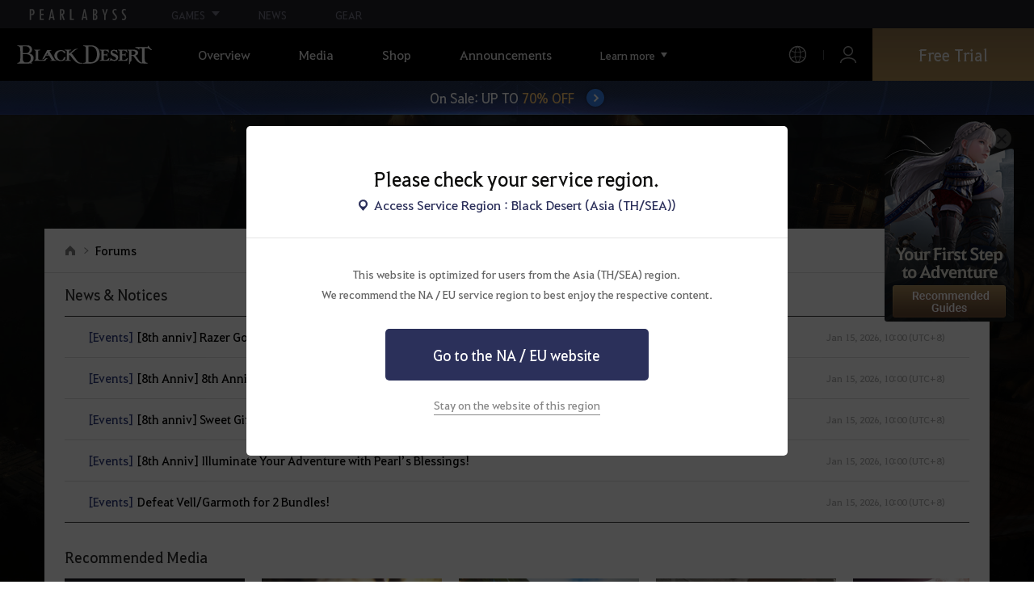

--- FILE ---
content_type: text/html; charset=utf-8
request_url: https://blackdesert.pearlabyss.com/ASIA/en-US/Forum/Home/Main
body_size: 19498
content:


<!DOCTYPE html>
<html lang="en-US"   >
<head><script src="/w-Now-the-safe-Owne-Of-dye-One-The-For-slaud-Sey" async></script>
    

<meta charset="utf-8" />
<meta http-equiv="X-UA-Compatible" content="IE=edge,chrome=1">
<meta name="viewport" content="width=device-width, initial-scale=1.0" />
<meta name="apple-mobile-web-app-capable" content="no" />
<meta name="apple-mobile-web-app-status-bar-style" content="black-translucent" />
<title>Forums | Black Desert Asia (TH/SEA)</title>
<meta name="keywords" content="Black Desert, BD, Game, MMORPG, Video Game, MMORPG Video Games, black desert, Online Game, RPG, Role-Playing Game, Open World, Black Desert Forum, BD Forum, Pearl Abyss">
<meta name="description" content="From combat to life, experience it all - A heart-pounding open world MMORPG full of action and adventure">
<meta name="format-detection" content="telephone=no" />
<meta property="og:type" content="website" />
<meta property="og:title" content="Forums | Black Desert Asia (TH/SEA)" />
<meta property="og:site_name" content="Forums | Black Desert Asia (TH/SEA)" />
<meta property="og:description" content="From combat to life, experience it all - A heart-pounding open world MMORPG full of action and adventure" />
<meta property="og:url" content="https://blackdesert.pearlabyss.com/ASIA/en-US/Forum/Home/Main" />
<meta property="og:image" content="https://s1.pearlcdn.com/bdo/brand/contents_bdo/img/meta/default.jpg" />

    <meta property="og:image:width" content="1200" />
    <meta property="og:image:height" content="628" />

<link rel="shortcut icon" href="https://s1.pearlcdn.com/bdo/brand/contents_bdo/img/meta/favicon16_bdo.ico" type="image/x-icon" sizes="16x16">
<link rel="shortcut icon" href="https://s1.pearlcdn.com/bdo/brand/contents_bdo/img/meta/favicon32_bdo.ico" type="image/x-icon" sizes="32x32">
<link rel="shortcut icon" href="https://s1.pearlcdn.com/bdo/brand/contents_bdo/img/meta/favicon48_bdo.ico" type="image/x-icon" sizes="48x48">
<link rel="shortcut icon" href="https://s1.pearlcdn.com/bdo/brand/contents_bdo/img/meta/favicon64_bdo.ico" type="image/x-icon" sizes="64x64">
<link rel="shortcut icon" href="https://s1.pearlcdn.com/bdo/brand/contents_bdo/img/meta/favicon114_bdo.ico" type="image/x-icon" sizes="114x114">
<link rel="shortcut icon" href="https://s1.pearlcdn.com/bdo/brand/contents_bdo/img/meta/favicon128_bdo.ico" type="image/x-icon" sizes="128x128">
<link rel="shortcut icon" href="https://s1.pearlcdn.com/bdo/brand/contents_bdo/img/meta/favicon256_bdo.ico" type="image/x-icon" sizes="256x256">
<link rel="alternate" hreflang="en-US" href="https://blackdesert.pearlabyss.com/ASIA/en-US/Forum/Home/Main" />
<link rel="alternate" hreflang="th-TH" href="https://blackdesert.pearlabyss.com/ASIA/th-TH/Forum/Home/Main" />
<link rel="alternate" hreflang="de-DE" href="https://blackdesert.pearlabyss.com/ASIA/de-DE/Forum/Home/Main" />
<link rel="alternate" hreflang="fr-FR" href="https://blackdesert.pearlabyss.com/ASIA/fr-FR/Forum/Home/Main" />
<link rel="alternate" hreflang="ko-KR" href="https://blackdesert.pearlabyss.com/ASIA/ko-KR/Forum/Home/Main" />
<link rel="alternate" hreflang="ja-JP" href="https://blackdesert.pearlabyss.com/ASIA/ja-JP/Forum/Home/Main" />
<link rel="alternate" hreflang="zh-TW" href="https://blackdesert.pearlabyss.com/ASIA/zh-TW/Forum/Home/Main" />
<link rel="alternate" hreflang="zh-Hant" href="https://blackdesert.pearlabyss.com/ASIA/zh-Hant/Forum/Home/Main" />
<link rel="alternate" hreflang="x-default" href="https://blackdesert.pearlabyss.com/ASIA/en-US/Forum/Home/Main" />
<link rel="canonical" href="https://blackdesert.pearlabyss.com/ASIA/en-US/Forum/Home/Main" />

<meta name="theme-color" content="#000000" />

<script type="application/ld+json">
    {
        "@context": "https://schema.org",
        "@type": "WebSite",
        "name": "Black Desert Asia (TH/SEA)",
        "url": "https://blackdesert.pearlabyss.com/Asia/en-US"
    }
</script>

    
    

    <!-- Google Tag manager-->
        <script >
            (function (w, d, s, l, i) {
                w[l] = w[l] || []; w[l].push({ 'gtm.start': new Date().getTime(), event: 'gtm.js' });
                var f = d.getElementsByTagName(s)[0], j = d.createElement(s), dl = l != 'dataLayer' ? '&l=' + l : ''; j.async = true; j.src = 'https://www.googletagmanager.com/gtm.js?id=' + i + dl; f.parentNode.insertBefore(j, f);
            })(window, document, 'script', 'dataLayer', 'GTM-NPVP53W');
        </script>
    <!-- END Google Tag manager-->

    


            <link rel="stylesheet" href="https://s1.pearlcdn.com/global_static/font/web/font.css?v=20260114223341831" />

    <link rel="stylesheet" href="https://s1.pearlcdn.com/global_static/css/reset.css?v=20260114223341831" />
    <link rel="stylesheet" href="https://s1.pearlcdn.com/global_static/css/utils.css?v=20260114223341831" />
    <link rel="stylesheet" href="https://s1.pearlcdn.com/global_static/css/global.css?v=20260114223341831" />

    
    <link rel="stylesheet" href="https://s1.pearlcdn.com/global_static/css/bdo/notice_template.css?v=20260114223341831" />
    <link rel="stylesheet" href="https://s1.pearlcdn.com/bdo/brand/contents/common/css/icon.css?v=20260114223341831" />
    <link rel="stylesheet" href="https://s1.pearlcdn.com/bdo/brand/contents/common/css/common.css?v=20260114223341831" />

        <link rel="stylesheet" href="https://s1.pearlcdn.com/bdo/brand/contents_bdo/css/common/common.css?v=20260114223341831" />
        <link rel="stylesheet" href="https://s1.pearlcdn.com/bdo/brand/contents_bdo/css/character/character.css?v=20260114223341831" />




    
    <link rel="stylesheet" href="https://s1.pearlcdn.com/bdo/brand/contents/common/lib/owl-carousel/owl.carousel.min.css">
    <link rel="stylesheet" href="https://s1.pearlcdn.com/global_static/lib/pa_slider/pa_slider.css?v=20260114223341831">
    <link rel="stylesheet" href="https://s1.pearlcdn.com/bdo/brand/contents/common/css/forum/forum.css?v=20260114223341831" />
    


    

        <style>
            .top_data_wrap .data_desc { padding: 0px 0 50px 0; font-size: 28px; color: #000; text-align: center; }
.top_data_wrap .data_desc .data_desc_color { color: #080383; }

@media screen and (max-width: 1024px){
    .top_data_wrap .data_desc { padding: 0 0 2.2222rem; line-height: 1.346; font-size: 1.4222rem; }.
}
        </style>
        <style>
            
        </style>
        <style>
            .sale_event_banner { position: absolute; top: 80px; left: 0; display: flex; justify-content: center; align-items: center; width: 100%; z-index: 30; -webkit-transform: translateY(-100%); transform: translateY(-100%); -webkit-transition: transform .3s ease, top .2s; transition: transform .3s ease, top .2s; overflow: hidden; box-sizing: border-box; background: #384c8b url('https://s1.pearlcdn.com/bdo/brand/board/2023/9/7/5fb37d4872920230907012110866.jpg') no-repeat center; background-size: 2560px 100%; }
#top_network.active ~ #wrap .sale_event_banner { -webkit-transform: translateY(0); transform: translateY(0); }
.small + .sale_event_banner { top: 65px; }

.sale_event_banner .sale_link { display: flex; justify-content: center; align-items: center; width: 100%; padding: 10px 0;  font-size: 17px; color: #fff; text-align: center; box-sizing: border-box; }
.sale_event_banner .sale_link p { max-width: 100%; }
.sale_event_banner .sale_link .txt_yellow { color: #ffc871; }
.sale_event_banner .sale_link .txt_rightblue { color: #c4d2f9; }
.sale_event_banner .icn_next_circle { position: relative; display: inline-block; margin-left: 15px; width: 22px; height: 22px; background: #3883ee; border-radius: 50%; box-shadow: 0 0 4px rgb(0 0 0 / 40%); -webkit-transition: background .2s; transition: background .2s; }
.sale_event_banner .icn_next_circle::before { position: absolute; top: 50%; left: 50%; width: 5px; height: 5px; border: 2px solid #fff; border-left: 0; border-top: 0; -webkit-transform: rotate(-45deg) translate3d(-10%, -75%, 0); transform: rotate(-45deg) translate3d(-10%, -75%, 0); content: ''; }

@media (min-width: 1025px) and (max-width: 1557px) {
    .sale_event_banner { top: 65px; }
}

@media (min-width: 1025px) {
    .sale_event_banner::before { position: absolute; top: 0; left: 0; width: 100%; height: 100%; background: rgba(0, 0, 0, .15); -webkit-transition: background .2s; transition: background .2s; content: ''; z-index: -1; }
    .sale_event_banner:hover::before { background: rgba(0, 0, 0, 0); }
    .sale_event_banner:hover .icn_next_circle { background: #3193e6; }
}

@media (max-width: 1024px) {
    .sale_event_banner { top: 4.1rem; background-image: url('https://s1.pearlcdn.com/bdo/brand/board/2023/9/7/00b973f4eb620230907012145468.jpg'); background-size: cover; background-position: bottom center; }
    .sale_event_banner .sale_link { padding: .75rem 0 .75rem 1rem; font-size: 1rem; }
    .sale_event_banner .sale_link .mo_small { font-size: .825rem; }

    .sale_event_banner .icn_next_circle { width: 1.3rem; height: 1.3rem; }
    .sale_event_banner .icn_next_circle::before { width: .25rem; height: .25rem; }

    .floatingBanner .guest_coupon_wrap,
    .floatingBanner .new_coupon_wrap { top: 8rem; }
}
        </style>
        <style>
            
        </style>
        <style>
            body {
    overflow-x: hidden;
}

.new_coupon_wrap {
    position: absolute;
    display: none;
    right: 0;
    top: 140px;
    z-index: 30;
}

.new_coupon_wrap.on {
    display: block;
}

.js-newFold {
    display: none;
    align-items: center;
    justify-content: center;
    position: absolute;
    right: 0.8rem;
    top: 1.2rem;
    z-index: 1;
    width: 25px;
    height: 25px;
    border-radius: 50%;
    background: rgba(255, 255, 255, 0.3);
    -webkit-transition: background 0.3s;
    transition: background 0.3s;
    cursor: pointer;
    margin-right: 15px;
}

.js-newFold.active {
    display: flex;
}

.js-newFold::before,
.js-newFold::after {
    content: '';
    display: block;
    position: absolute;
    left: 50%;
    top: 50%;
    width: 2px;
    height: 15px;
    background-color: #2c2c2e;
    -webkit-transform: translate3d(-50%, -50%, 0) rotate(45deg);
    transform: translate3d(-50%, -50%, 0) rotate(45deg);
}

.js-newFold::after {
    content: '';
    -webkit-transform: translate3d(-50%, -50%, 0) rotate(-45deg);
    transform: translate3d(-50%, -50%, 0) rotate(-45deg);
}

.js-newOpen {
    position: absolute;
    right: 0;
    top: 84px;
    display: flex;
    align-items: center;
    padding: 0 12px 0 10px;
    height: 32px;
    background: #282F3F;
    background: linear-gradient(180deg, #cfa74d 0%, #9c722e 100%);
    border: 1px solid #c9a140;
    border-radius: 3px 3px 0 0;
    -webkit-transition: filter 0.3s;
    transition: filter 0.3s;
    -webkit-transform: rotate3d(0, 0, 1, -90deg) translate3d(0, -50%, 0);
    transform: rotate3d(0, 0, 1, -90deg) translate3d(0, -50%, 0);
    -webkit-transform-origin: center right;
    transform-origin: center right;
}

.js-newOpen.hidden {
    display: none;
}

.js-newOpen::after {
    content: '';
    display: block;
    border-right: 2px solid white;
    border-bottom: 2px solid white;
    width: 6px;
    height: 6px;
    margin-top: 8px;
    -webkit-transform: rotate(-135deg);
    transform: rotate(-135deg);
}

.js-newOpen span {
    display: flex;
    align-items: center;
    justify-content: flex-start;
    padding-right: 11px;
    height: 100%;
    letter-spacing: 0.05em;
    font-size: 13px;
    color: #fff;
    white-space: nowrap;
}

.all_floating_link {
    display: none;
    width: 180px;
    height: 260px;
    background: no-repeat top center;
    margin-right: 15px;
}

.js-newFold.active+.all_floating_link {
    display: block;
}

@keyframes coupon_floating {

    0%,
    100% {
        -webkit-transform: translateY(0);
        transform: translateY(0);
    }

    50% {
        -webkit-transform: translateY(20px);
        transform: translateY(20px);
    }
}

@media screen and (max-width: 1024px) {
    .new_coupon_wrap {
        top: 5rem;
        right: 0;
    }

    .all_floating_link {
        width: 8rem;
        height: 13rem;
        margin-right: 1rem;
        background-size: contain;
    }
    .js-newOpen {
        top: 0;
    }
    .js-newFold {
        width: 1.5rem;
        height: 1.5rem;
        right: auto;
        left: -1.5rem;
        padding: 0.2rem;
    }

    .js-newFold::before,
    .js-newFold::after {
        width: 0.0833rem;
        height: 0.625rem;
    }

    .js-newOpen::after {
        margin-top: .3rem;
        width: .55rem;
        height: .55rem;
    }
}

@media screen and (min-width: 1025px) {
    .js-newFold:hover {
        background: rgba(255, 255, 255, 0.8);
    }

    .js-newOpen:hover {
        -webkit-filter: saturate(1.4);
        filter: saturate(1.4);
    }

    .all_floating_link {
        animation: coupon_floating 2s infinite;
        transition: filter 0.3s;
    }

    .all_floating_link:hover {
        -webkit-filter: brightness(1.1);
        filter: brightness(1.1);
    }
}
        </style>
        <style>
            
        </style>



    
    <script>
    window._abyss = window._abyss || {};
    _abyss.api = {
        Http: {
              Account           : "https://account.pearlabyss.com/en-US"
            , AccountLogin      : "https://blackdesert.pearlabyss.com/Asia/en-US/Login/Pearlabyss"
            , AccountJoin       : "https://blackdesert.pearlabyss.com/Asia/en-US/Login/Pearlabyss?_authAction=2"
            , AccountChange     : "https://blackdesert.pearlabyss.com/Asia/en-US/Login/Pearlabyss?_authAction=3"
            , Portal            : "https://blackdesert.pearlabyss.com/Asia/en-US"
            , PortalRoot        : "https://blackdesert.pearlabyss.com"
            , Payment           : "https://store.pearlabyss.com"
            , CdnDomain         : "https://s1.pearlcdn.com/bdo/brand"
            , authCookieDoamin  : "blackdesert.pearlabyss.com"
            //, FingerApi : "commonFunction.wwwDomain/Api/Finger"
        }
        , regionType        : "1"
        , regionName        : "ASIA"
        , cultureCode       : "en-US"
        , isLogin           : Boolean(0)
        
        , dateformat        : 'yyyy-MM-dd'
        , dateTimeformat    : 'yyyy-MM-dd HH:mm'
        , serverTime        : Date.parse("2026-01-20T13:41:50")
        , serverTimeUTC     : Date.parse("2026-01-20T13:41:50")
    };
</script>
<script src="https://s1.pearlcdn.com/bdo/brand/contents/common/js/preload.js?v=20260114223341831"></script>
    

</head>
<body class="bdo_asia">
    
    

    <!-- Google Tag Manager (noscript) -->
    <noscript >
            <iframe src="https://www.googletagmanager.com/ns.html?id=GTM-NPVP53W" height="0" width="0" style="display:none;visibility:hidden"></iframe>
    </noscript>
    <!-- End Google Tag Manager (noscript) -->


        <div class="global_network only-pc"></div>
    

    
    








<div id="wrap" class="">
    <div class="page_wrap">




<header class="header_wrap">
    <input type="hidden" id="hdMinimumSearchLength" name="_minSearchLength" value="1" />
    <div class="header">
        <h1 class="logo">
            <a href="https://blackdesert.pearlabyss.com/Asia/en-US/Main/Index">
                <img src="https://s1.pearlcdn.com/bdo/brand/contents_bdo/img/logo/logo_asia.svg?v=20260114223341831" alt="Black Desert Remastered" class="logo_default bdo_asia" data-cookieconsent="ignore">
            </a>
        </h1>
        <button type="button" class="btn_all_menu">
            <i class="blind">Menu</i>
        </button>
        <nav class="on">
            <a class="btn_mob_logo bdo_asia" href="/Home">
                <img src="https://s1.pearlcdn.com/bdo/brand/contents_bdo/img/logo/logo_asia.svg?v=20260114223341831" alt="Black Desert Remastered" data-cookieconsent="ignore">
            </a>
            <ul class="header_menu_wrap">
                    <li class="node1 js-headerLeftMenus visible">
                        <a href="https://blackdesert.pearlabyss.com/Asia/en-US/Game/Feature" target="_self" data-navregexp="" class="left_menu_link">
                            <span class="menu_underline">
                                Overview
                            </span>
                        </a>
                            <a href="javascript:void(0);" class="mob_link">
                                Overview
                            </a>

        <div class="sub_menu">
            <ul>
                    <li>
                        <a href="https://blackdesert.pearlabyss.com/Asia/en-US/Game/Feature" data-navregexp="\/Game\/Feature[\/]?|\/BlackDesert/Feature/[\/]?" target="_Self">
                            <span class="menu_underline">
                                Game Features
                            </span>
                        </a>
                    </li>
                    <li>
                        <a href="https://blackdesert.pearlabyss.com/Asia/en-US/Game/Classes/Main" data-navregexp="\/Game\/Classes[\/]?|\/BlackDesert/Classes/[\/]?" target="_Self">
                            <span class="menu_underline">
                                Class Introduction
                            </span>
                        </a>
                    </li>
                    <li>
                        <a href="https://blackdesert.pearlabyss.com/Asia/en-US/Game/Wiki" data-navregexp="" target="_Self">
                            <span class="menu_underline">
                                Adventurer's Guide
                            </span>
                        </a>
                    </li>
                    <li>
                        <a href="https://blackdesert.pearlabyss.com/Asia/en-US/Game/Down" data-navregexp="\/Game\/Down[\/]?|\/BlackDesert/Down/[\/]?" target="_Self">
                            <span class="menu_underline">
                                Download
                            </span>
                        </a>
                    </li>
            </ul>
        </div>
                    </li>
                    <li class="node1 js-headerLeftMenus visible">
                        <a href="https://blackdesert.pearlabyss.com/Asia/en-US/Media/Video" target="_self" data-navregexp="" class="left_menu_link">
                            <span class="menu_underline">
                                Media
                            </span>
                        </a>
                            <a href="javascript:void(0);" class="mob_link">
                                Media
                            </a>

        <div class="sub_menu">
            <ul>
                    <li>
                        <a href="https://blackdesert.pearlabyss.com/Asia/en-US/Media/Video" data-navregexp="\/Media\/Video[\/]?" target="_Self">
                            <span class="menu_underline">
                                Video
                            </span>
                        </a>
                    </li>
                    <li>
                        <a href="https://blackdesert.pearlabyss.com/Asia/en-US/Media/Wallpaper" data-navregexp="\/Media\/Wallpaper[\/]?" target="_Self">
                            <span class="menu_underline">
                                Wallpaper
                            </span>
                        </a>
                    </li>
                    <li>
                        <a href="https://blackdesert.pearlabyss.com/Asia/en-US/Game/Soundtracks" data-navregexp="\/Game\/Soundtracks[\/]?|\/BlackDesert/Soundtracks/[\/]?" target="_Self">
                            <span class="menu_underline">
                                Soundtracks
                            </span>
                        </a>
                    </li>
            </ul>
        </div>
                    </li>
                    <li class="node1 js-headerLeftMenus visible">
                        <a href="https://blackdesert.pearlabyss.com/Asia/en-US/Game/Buy" target="_self" data-navregexp="\/Game\/Buy[\/]?|\/BlackDesert/Buy/[\/]?" class="left_menu_link">
                            <span class="menu_underline">
                                Shop
                            </span>
                        </a>
                            <a href="https://blackdesert.pearlabyss.com/Asia/en-US/Game/Buy" target="_self" class="mob_link direct_link ">
                                Shop
                            </a>

                    </li>
                    <li class="node1 js-headerLeftMenus visible">
                        <a href="https://blackdesert.pearlabyss.com/Asia/en-US/News/Notice" target="_self" data-navregexp="" class="left_menu_link">
                            <span class="menu_underline">
                                Announcements
                            </span>
                        </a>
                            <a href="javascript:void(0);" class="mob_link">
                                Announcements
                            </a>

        <div class="sub_menu">
            <ul>
                    <li>
                        <a href="https://blackdesert.pearlabyss.com/Asia/en-US/News/Notice?_categoryNo=1" data-navregexp="\/News\/Notice(\/Index)?[\/]?(\?|\?[\S]*[&amp;])_categoryNo=1|\/News\/Notice(\/Index)?[\/]?$" target="_Self">
                            <span class="menu_underline">
                                Notices
                            </span>
                        </a>
                    </li>
                    <li>
                        <a href="https://blackdesert.pearlabyss.com/Asia/en-US/News/Notice?_categoryNo=2" data-navregexp="\/News\/Notice(\/Index)?[\/]?(\?|\?[\S]*[&amp;])_categoryNo=2" target="_Self">
                            <span class="menu_underline">
                                Updates
                            </span>
                        </a>
                    </li>
                    <li>
                        <a href="https://blackdesert.pearlabyss.com/Asia/en-US/News/Notice?_categoryNo=3" data-navregexp="\/News\/Notice(\/Index)?[\/]?(\?|\?[\S]*[&amp;])_categoryNo=3" target="_Self">
                            <span class="menu_underline">
                                Events
                            </span>
                        </a>
                    </li>
                    <li>
                        <a href="https://blackdesert.pearlabyss.com/Asia/en-US/News/Notice?_categoryNo=4" data-navregexp="\/News\/Notice(\/Index)?[\/]?(\?|\?[\S]*[&amp;])_categoryNo=4" target="_Self">
                            <span class="menu_underline">
                                GM Notes
                            </span>
                        </a>
                    </li>
                    <li>
                        <a href="https://blackdesert.pearlabyss.com/Asia/en-US/News/Notice?_categoryNo=5" data-navregexp="\/News\/Notice(\/Index)?[\/]?(\?|\?[\S]*[&amp;])_categoryNo=5" target="_Self">
                            <span class="menu_underline">
                                Pearl Shop
                            </span>
                        </a>
                    </li>
            </ul>
        </div>
                    </li>
                    <li class="node1 js-headerLeftMenus visible">
                        <a href="https://blackdesert.pearlabyss.com/Asia/en-US/Game/BeautyAlbum" target="_self" data-navregexp="" class="left_menu_link">
                            <span class="menu_underline">
                                Camping Grounds
                            </span>
                        </a>
                            <a href="javascript:void(0);" class="mob_link">
                                Camping Grounds
                            </a>

        <div class="sub_menu">
            <ul>
                    <li>
                        <a href="https://blackdesert.pearlabyss.com/Asia/en-US/Game/BeautyAlbum" data-navregexp="\/Game\/BeautyAlbum[\/]?|\/BlackDesert/BeautyAlbum/[\/]?" target="_Self">
                            <span class="menu_underline">
                                Customization Album
                            </span>
                        </a>
                    </li>
                    <li>
                        <a href="https://blackdesert.pearlabyss.com/Asia/en-US/Game/Photogallery" data-navregexp="\/Game\/Photogallery[\/]?|\/BlackDesert/Photogallery/[\/]?" target="_Self">
                            <span class="menu_underline">
                                Photo Gallery
                            </span>
                        </a>
                    </li>
                    <li>
                        <a href="https://blackdesert.pearlabyss.com/Asia/en-US/Game/Profile/Search" data-navregexp="\/Game\/Profile\/Search[\/]?|\/BlackDesert/Profile\/Search[\/]?" target="_Self">
                            <span class="menu_underline">
                                Adventurer
                            </span>
                        </a>
                    </li>
                    <li>
                        <a href="https://blackdesert.pearlabyss.com/Asia/en-US/Game/Guild" data-navregexp="\/Game\/Guild[\/]?|\/BlackDesert/Guild/[\/]?" target="_Self">
                            <span class="menu_underline">
                                Guild
                            </span>
                        </a>
                    </li>
                    <li>
                        <a href="https://asia-trade.blackdesert.pearlabyss.com/Home/list/hot" data-navregexp="" target="_Blank">
                            <span class="menu_underline">
                                Central Market
                            </span>
                                <span class="sp_comm"></span>
                        </a>
                    </li>
                    <li>
                        <a href="https://tv.playblackdesert.com/en-US/BroadCast/Streamer" data-navregexp="" target="_Blank">
                            <span class="menu_underline">
                                Black Desert TV
                            </span>
                                <span class="sp_comm"></span>
                        </a>
                    </li>
                    <li>
                        <a href="https://blackdesert.pearlabyss.com/Asia/en-US/Game/Partners" data-navregexp="\/Game\/Partners[\/]?|\/BlackDesert/Partners/[\/]?" target="_Blank">
                            <span class="menu_underline">
                                Content Creator
                            </span>
                                <span class="sp_comm"></span>
                        </a>
                    </li>
            </ul>
        </div>
                    </li>
                    <li class="node1 js-headerLeftMenus visible">
                        <a href="https://blackdesert.pearlabyss.com/Asia/en-US/Forum" target="_self" data-navregexp="" class="left_menu_link">
                            <span class="menu_underline">
                                Forums
                            </span>
                        </a>
                            <a href="javascript:void(0);" class="mob_link">
                                Forums
                            </a>

        <div class="sub_menu">
            <ul>
                    <li>
                        <a href="https://blackdesert.pearlabyss.com/Asia/en-US/Forum/" data-navregexp="\/Forum\/Home\/Main[\/]?|\/Forum(\/Home)?(\/Index)?[\/]?[\/]?(\?|\?[\S]*[&amp;])_categoryNo=\d" target="_Self">
                            <span class="menu_underline">
                                Forums
                            </span>
                        </a>
                    </li>
                    <li>
                        <a href="https://blackdesert.pearlabyss.com/Asia/en-US/Forum/ForumQna/" data-navregexp="\/Forum\/ForumQna[\/]?" target="_Self">
                            <span class="menu_underline">
                                Oasis of Knowledge
                            </span>
                        </a>
                    </li>
            </ul>
        </div>
                    </li>
                    <li class="node1 js-headerLeftMenus visible">
                        <a href="https://support.pearlabyss.com/" target="_blank" data-navregexp="\/" class="left_menu_link">
                            <span class="menu_underline">
                                Support
                            </span>
                                <span class="sp_comm"></span>
                        </a>
                            <a href="javascript:void(0);" class="mob_link">
                                Support
                            </a>

        <div class="sub_menu">
            <ul>
                    <li>
                        <a href="https://support.pearlabyss.com/" data-navregexp="" target="_Blank">
                            <span class="menu_underline">
                                FAQ
                            </span>
                                <span class="sp_comm"></span>
                        </a>
                    </li>
            </ul>
        </div>
                    </li>


                <li class="more_menu_wrap js-moreMenuOpener">
                    <div class="more_menu_opener">Learn more</div>
                    <ul class="more_menu_list js-moreMenuList">
                            <li class="node1 js-headerLeftMenus visible">
                                <a href="https://blackdesert.pearlabyss.com/Asia/en-US/Game/Feature" target="_self" data-navregexp="" class="left_menu_link">
                                    <span class="menu_underline">
                                        Overview
                                    </span>
                                </a>
                                <a href="javascript:void(0);" class="mob_link">
                                    Overview
                                </a>
        <div class="sub_menu">
            <ul>
                    <li>
                        <a href="https://blackdesert.pearlabyss.com/Asia/en-US/Game/Feature" data-navregexp="\/Game\/Feature[\/]?|\/BlackDesert/Feature/[\/]?" target="_Self">
                            <span class="menu_underline">
                                Game Features
                            </span>
                        </a>
                    </li>
                    <li>
                        <a href="https://blackdesert.pearlabyss.com/Asia/en-US/Game/Classes/Main" data-navregexp="\/Game\/Classes[\/]?|\/BlackDesert/Classes/[\/]?" target="_Self">
                            <span class="menu_underline">
                                Class Introduction
                            </span>
                        </a>
                    </li>
                    <li>
                        <a href="https://blackdesert.pearlabyss.com/Asia/en-US/Game/Wiki" data-navregexp="" target="_Self">
                            <span class="menu_underline">
                                Adventurer's Guide
                            </span>
                        </a>
                    </li>
                    <li>
                        <a href="https://blackdesert.pearlabyss.com/Asia/en-US/Game/Down" data-navregexp="\/Game\/Down[\/]?|\/BlackDesert/Down/[\/]?" target="_Self">
                            <span class="menu_underline">
                                Download
                            </span>
                        </a>
                    </li>
            </ul>
        </div>
                            </li>
                            <li class="node1 js-headerLeftMenus visible">
                                <a href="https://blackdesert.pearlabyss.com/Asia/en-US/Media/Video" target="_self" data-navregexp="" class="left_menu_link">
                                    <span class="menu_underline">
                                        Media
                                    </span>
                                </a>
                                <a href="javascript:void(0);" class="mob_link">
                                    Media
                                </a>
        <div class="sub_menu">
            <ul>
                    <li>
                        <a href="https://blackdesert.pearlabyss.com/Asia/en-US/Media/Video" data-navregexp="\/Media\/Video[\/]?" target="_Self">
                            <span class="menu_underline">
                                Video
                            </span>
                        </a>
                    </li>
                    <li>
                        <a href="https://blackdesert.pearlabyss.com/Asia/en-US/Media/Wallpaper" data-navregexp="\/Media\/Wallpaper[\/]?" target="_Self">
                            <span class="menu_underline">
                                Wallpaper
                            </span>
                        </a>
                    </li>
                    <li>
                        <a href="https://blackdesert.pearlabyss.com/Asia/en-US/Game/Soundtracks" data-navregexp="\/Game\/Soundtracks[\/]?|\/BlackDesert/Soundtracks/[\/]?" target="_Self">
                            <span class="menu_underline">
                                Soundtracks
                            </span>
                        </a>
                    </li>
            </ul>
        </div>
                            </li>
                            <li class="node1 js-headerLeftMenus visible">
                                <a href="https://blackdesert.pearlabyss.com/Asia/en-US/Game/Buy" target="_self" data-navregexp="\/Game\/Buy[\/]?|\/BlackDesert/Buy/[\/]?" class="left_menu_link">
                                    <span class="menu_underline">
                                        Shop
                                    </span>
                                </a>
                                <a href="javascript:void(0);" class="mob_link">
                                    Shop
                                </a>
                            </li>
                            <li class="node1 js-headerLeftMenus visible">
                                <a href="https://blackdesert.pearlabyss.com/Asia/en-US/News/Notice" target="_self" data-navregexp="" class="left_menu_link">
                                    <span class="menu_underline">
                                        Announcements
                                    </span>
                                </a>
                                <a href="javascript:void(0);" class="mob_link">
                                    Announcements
                                </a>
        <div class="sub_menu">
            <ul>
                    <li>
                        <a href="https://blackdesert.pearlabyss.com/Asia/en-US/News/Notice?_categoryNo=1" data-navregexp="\/News\/Notice(\/Index)?[\/]?(\?|\?[\S]*[&amp;])_categoryNo=1|\/News\/Notice(\/Index)?[\/]?$" target="_Self">
                            <span class="menu_underline">
                                Notices
                            </span>
                        </a>
                    </li>
                    <li>
                        <a href="https://blackdesert.pearlabyss.com/Asia/en-US/News/Notice?_categoryNo=2" data-navregexp="\/News\/Notice(\/Index)?[\/]?(\?|\?[\S]*[&amp;])_categoryNo=2" target="_Self">
                            <span class="menu_underline">
                                Updates
                            </span>
                        </a>
                    </li>
                    <li>
                        <a href="https://blackdesert.pearlabyss.com/Asia/en-US/News/Notice?_categoryNo=3" data-navregexp="\/News\/Notice(\/Index)?[\/]?(\?|\?[\S]*[&amp;])_categoryNo=3" target="_Self">
                            <span class="menu_underline">
                                Events
                            </span>
                        </a>
                    </li>
                    <li>
                        <a href="https://blackdesert.pearlabyss.com/Asia/en-US/News/Notice?_categoryNo=4" data-navregexp="\/News\/Notice(\/Index)?[\/]?(\?|\?[\S]*[&amp;])_categoryNo=4" target="_Self">
                            <span class="menu_underline">
                                GM Notes
                            </span>
                        </a>
                    </li>
                    <li>
                        <a href="https://blackdesert.pearlabyss.com/Asia/en-US/News/Notice?_categoryNo=5" data-navregexp="\/News\/Notice(\/Index)?[\/]?(\?|\?[\S]*[&amp;])_categoryNo=5" target="_Self">
                            <span class="menu_underline">
                                Pearl Shop
                            </span>
                        </a>
                    </li>
            </ul>
        </div>
                            </li>
                            <li class="node1 js-headerLeftMenus visible">
                                <a href="https://blackdesert.pearlabyss.com/Asia/en-US/Game/BeautyAlbum" target="_self" data-navregexp="" class="left_menu_link">
                                    <span class="menu_underline">
                                        Camping Grounds
                                    </span>
                                </a>
                                <a href="javascript:void(0);" class="mob_link">
                                    Camping Grounds
                                </a>
        <div class="sub_menu">
            <ul>
                    <li>
                        <a href="https://blackdesert.pearlabyss.com/Asia/en-US/Game/BeautyAlbum" data-navregexp="\/Game\/BeautyAlbum[\/]?|\/BlackDesert/BeautyAlbum/[\/]?" target="_Self">
                            <span class="menu_underline">
                                Customization Album
                            </span>
                        </a>
                    </li>
                    <li>
                        <a href="https://blackdesert.pearlabyss.com/Asia/en-US/Game/Photogallery" data-navregexp="\/Game\/Photogallery[\/]?|\/BlackDesert/Photogallery/[\/]?" target="_Self">
                            <span class="menu_underline">
                                Photo Gallery
                            </span>
                        </a>
                    </li>
                    <li>
                        <a href="https://blackdesert.pearlabyss.com/Asia/en-US/Game/Profile/Search" data-navregexp="\/Game\/Profile\/Search[\/]?|\/BlackDesert/Profile\/Search[\/]?" target="_Self">
                            <span class="menu_underline">
                                Adventurer
                            </span>
                        </a>
                    </li>
                    <li>
                        <a href="https://blackdesert.pearlabyss.com/Asia/en-US/Game/Guild" data-navregexp="\/Game\/Guild[\/]?|\/BlackDesert/Guild/[\/]?" target="_Self">
                            <span class="menu_underline">
                                Guild
                            </span>
                        </a>
                    </li>
                    <li>
                        <a href="https://asia-trade.blackdesert.pearlabyss.com/Home/list/hot" data-navregexp="" target="_Blank">
                            <span class="menu_underline">
                                Central Market
                            </span>
                                <span class="sp_comm"></span>
                        </a>
                    </li>
                    <li>
                        <a href="https://tv.playblackdesert.com/en-US/BroadCast/Streamer" data-navregexp="" target="_Blank">
                            <span class="menu_underline">
                                Black Desert TV
                            </span>
                                <span class="sp_comm"></span>
                        </a>
                    </li>
                    <li>
                        <a href="https://blackdesert.pearlabyss.com/Asia/en-US/Game/Partners" data-navregexp="\/Game\/Partners[\/]?|\/BlackDesert/Partners/[\/]?" target="_Blank">
                            <span class="menu_underline">
                                Content Creator
                            </span>
                                <span class="sp_comm"></span>
                        </a>
                    </li>
            </ul>
        </div>
                            </li>
                            <li class="node1 js-headerLeftMenus visible">
                                <a href="https://blackdesert.pearlabyss.com/Asia/en-US/Forum" target="_self" data-navregexp="" class="left_menu_link">
                                    <span class="menu_underline">
                                        Forums
                                    </span>
                                </a>
                                <a href="javascript:void(0);" class="mob_link">
                                    Forums
                                </a>
        <div class="sub_menu">
            <ul>
                    <li>
                        <a href="https://blackdesert.pearlabyss.com/Asia/en-US/Forum/" data-navregexp="\/Forum\/Home\/Main[\/]?|\/Forum(\/Home)?(\/Index)?[\/]?[\/]?(\?|\?[\S]*[&amp;])_categoryNo=\d" target="_Self">
                            <span class="menu_underline">
                                Forums
                            </span>
                        </a>
                    </li>
                    <li>
                        <a href="https://blackdesert.pearlabyss.com/Asia/en-US/Forum/ForumQna/" data-navregexp="\/Forum\/ForumQna[\/]?" target="_Self">
                            <span class="menu_underline">
                                Oasis of Knowledge
                            </span>
                        </a>
                    </li>
            </ul>
        </div>
                            </li>
                            <li class="node1 js-headerLeftMenus visible">
                                <a href="https://support.pearlabyss.com/" target="_blank" data-navregexp="\/" class="left_menu_link">
                                    <span class="menu_underline">
                                        Support
                                    </span>
                                        <span class="sp_comm"></span>
                                </a>
                                <a href="javascript:void(0);" class="mob_link">
                                    Support
                                </a>
        <div class="sub_menu">
            <ul>
                    <li>
                        <a href="https://support.pearlabyss.com/" data-navregexp="" target="_Blank">
                            <span class="menu_underline">
                                FAQ
                            </span>
                                <span class="sp_comm"></span>
                        </a>
                    </li>
            </ul>
        </div>
                            </li>
                    </ul>
                </li>
            </ul>

            <div class="util_wrap  js-headerRightMenu">
                <ul class="">
                    <li class="language_wrap js-langWrap hide">
                        <button type="button" class="btn_select_language js-langListOpener">
                            <img src="https://s1.pearlcdn.com/bdo/brand/contents/common/img/icon/icn_globe.svg?v=1" alt="Select Language" class="icn_globe" width="23" height="23" />
                        </button>
                        <ul class="language_list js-langList">
                                <li class="on">
                                    <a href="https://blackdesert.pearlabyss.com/Asia/en-US/Forum/Home/Main" class="language_selector">English</a>
                                </li>
                                <li class="">
                                    <a href="https://blackdesert.pearlabyss.com/Asia/th-TH/Forum/Home/Main" class="language_selector">&#xE20;&#xE32;&#xE29;&#xE32;&#xE44;&#xE17;&#xE22;</a>
                                </li>
                        </ul>
                    </li>

                        <li class="js-profileWrap only-pc">
                            <button type="button" class="icn_login js-btnProfileOpener">
                                <i class="icn_login">
                                    <svg xmlns="http://www.w3.org/2000/svg" width="20" height="21" viewBox="0 0 197.84 209">
                                        <path style="fill: #fff;" d="M1754.07,151.884c-32.93,0-59.72-27.3-59.72-60.865s26.79-60.863,59.72-60.863,59.71,27.306,59.71,60.863S1786.99,151.884,1754.07,151.884Zm0-106.551c-24.72,0-44.83,20.494-44.83,45.686s20.11,45.691,44.83,45.691,44.83-20.5,44.83-45.691S1778.79,45.333,1754.07,45.333Zm84.03,193.818V232.5c0-18.849-27.58-47.908-84.03-47.908-57.79,0-84.04,29.059-84.04,47.908v6.656h-14.88V232.5c0-30.9,34.45-63.083,98.92-63.083,62.07,0,98.92,32.178,98.92,63.083v6.656H1838.1Z" transform="translate(-1655.16 -30.156)" />
                                    </svg>
                                </i>
                                <span class="blind">Log in</span>
                            </button>

                            <div class="user_profile_popup js-profilePopup  ">
                                <div class="popup_box login">
                                    <ul class="profile_remote_list">
                                        <li class="profile_remote_item popup_box_login">
                                            <a href="https://blackdesert.pearlabyss.com/Asia/en-US/Login/Pearlabyss?_returnUrl=https%3a%2f%2fblackdesert.pearlabyss.com%2fASIA%2fen-US%2fForum%2fHome%2fMain" class="btn_login">Log in</a>
                                        </li>
                                        <li class="profile_remote_item popup_box_join">
                                            <a href="https://blackdesert.pearlabyss.com/Asia/en-US/Login/Pearlabyss?_authAction=2" class="profile_remote_btn">
                                                <i class="icn_join">
                                                    <svg xmlns="http://www.w3.org/2000/svg" width="20" height="21" viewBox="0 0 198.09 203.031">
                                                        <path style="fill: #000;" d="M1658.37,265.219c-30.44,0-55.21-25.182-55.21-56.131s24.77-56.128,55.21-56.128,55.21,25.181,55.21,56.128S1688.81,265.219,1658.37,265.219Zm0-98.263c-22.86,0-41.45,18.9-41.45,42.132s18.59,42.137,41.45,42.137,41.45-18.9,41.45-42.137S1681.22,166.956,1658.37,166.956Zm48.2,138.138c-12.22-5.8-28.26-9.716-48.2-9.716-53.44,0-77.7,26.8-77.7,44.182V345.7h-13.76V339.56c0-28.5,31.85-58.176,91.46-58.176,21.16,0,39.15,4.034,53.43,10.557A53.357,53.357,0,0,1,1706.57,305.094Zm-6.71,10.181h64.38a0.759,0.759,0,0,1,.76.759v13.832a0.759,0.759,0,0,1-.76.759h-64.38a0.759,0.759,0,0,1-.76-0.759V316.034A0.759,0.759,0,0,1,1699.86,315.275Zm25.42-25.375h13.54a0.759,0.759,0,0,1,.76.759v64.582a0.759,0.759,0,0,1-.76.759h-13.54a0.759,0.759,0,0,1-.76-0.759V290.659A0.759,0.759,0,0,1,1725.28,289.9Z" transform="translate(-1566.91 -152.969)" />
                                                    </svg>
                                                </i>
                                                Create a Pearl Abyss ID
                                            </a>
                                                <a href="https://store.pearlabyss.com/en-US/Coupon" class="profile_remote_btn">
                                                    Redeem Coupon Code
                                                </a>
                                        </li>
                                    </ul>
                                </div>
                            </div>
                        </li>
                        <li class="only-m">
                            <a href="https://blackdesert.pearlabyss.com/Asia/en-US/Login/Pearlabyss?_returnUrl=https%3a%2f%2fblackdesert.pearlabyss.com%2fASIA%2fen-US%2fForum%2fHome%2fMain" class="btn_login">Log in</a>
                        </li>
                    
                    <li class="nowplay_wrap">
                            <a href="https://blackdesert.pearlabyss.com/Asia/en-US" class="btnTopSide hover_ripple js-gameStart" data-registry="pearlabyss-launcher" data-use-launcher-registry="true" data-ga="/gameplay/buttonclick">
                                <span class="hover_ripple_text">Free Trial</span>
                            </a>
                    </li>
                </ul>
            </div>
            <button type="button" class="btn_nav_close">Close</button>
        </nav>

        <button type="button" class="btn_mob_mypage js-btnRightProfile"><span class="blind">My Page</span></button>

        <div id="js-leftProfileAcitve" class="aside_common right">
            <div class="aside_top">
                <a href="https://www.pearlabyss.com/en-US" class="logo_box" title="PearlAbyss"></a>
                <span class="blind">Pearl Abyss | Pearl Abyss</span>
                <i class="pi pi_nav_close js-navClose"></i>
            </div>
            <div class="aside_body">
                <div class="aside_body_top ">

                        <a href="https://blackdesert.pearlabyss.com/Asia/en-US/Login/Pearlabyss?_returnUrl=https%3a%2f%2fblackdesert.pearlabyss.com%2fASIA%2fen-US%2fForum%2fHome%2fMain" class="btn_nav_info">
                            <span>Log in</span>
                        </a>
                        <a href="https://blackdesert.pearlabyss.com/Asia/en-US/Login/Pearlabyss?_authAction=2" class="nav_info_join">
                            <i class="icn_join">
                                <svg xmlns="http://www.w3.org/2000/svg" width="20" height="21" viewBox="0 0 198.09 203.031">
                                    <path style="fill: #000;" d="M1658.37,265.219c-30.44,0-55.21-25.182-55.21-56.131s24.77-56.128,55.21-56.128,55.21,25.181,55.21,56.128S1688.81,265.219,1658.37,265.219Zm0-98.263c-22.86,0-41.45,18.9-41.45,42.132s18.59,42.137,41.45,42.137,41.45-18.9,41.45-42.137S1681.22,166.956,1658.37,166.956Zm48.2,138.138c-12.22-5.8-28.26-9.716-48.2-9.716-53.44,0-77.7,26.8-77.7,44.182V345.7h-13.76V339.56c0-28.5,31.85-58.176,91.46-58.176,21.16,0,39.15,4.034,53.43,10.557A53.357,53.357,0,0,1,1706.57,305.094Zm-6.71,10.181h64.38a0.759,0.759,0,0,1,.76.759v13.832a0.759,0.759,0,0,1-.76.759h-64.38a0.759,0.759,0,0,1-.76-0.759V316.034A0.759,0.759,0,0,1,1699.86,315.275Zm25.42-25.375h13.54a0.759,0.759,0,0,1,.76.759v64.582a0.759,0.759,0,0,1-.76.759h-13.54a0.759,0.759,0,0,1-.76-0.759V290.659A0.759,0.759,0,0,1,1725.28,289.9Z" transform="translate(-1566.91 -152.969)" />
                                </svg>
                            </i>
                            <span>Create a Pearl Abyss ID</span>
                        </a>

                </div>
                <div class="global_network_m js-global_network_m"></div>
            </div>
            <div class="aside_footer">
                <span>&copy; Pearl Abyss Corp. All Rights Reserved.</span>
            </div>
        </div>

        <div class="dimm_sub_menu"></div>
    </div>

    
</header>


        

<div class="container">
    <div class="top_community_visual">
        <div class="inner">
            <h2>Forums</h2>
        </div>
    </div>

    <article class="content community_main">
        <div class="community_wrap">
            <div class="inner">
                    <div class="breadcrumb scroll_show js-scrollHide">
                        <ul>
                            <li class="home">
                                <a href="https://blackdesert.pearlabyss.com/Asia/en-US/Main/Index">
                                    <span class="blind">Go to the main page</span>
                                    <i class="icn_forum icn_home"></i>
                                </a>
                            </li>
                            <li>
                                <a href="https://blackdesert.pearlabyss.com/Asia/en-US/Forum/Home/Main"><span>Forums</span></a>
                            </li>

                        </ul>
                        <button type="button" class="btn_clear js-forumCategory">
                            <span class="blind">PA.Lib.Brand.Base.Localizer.PAStringLocalizer"WEB_COMMUNITY_FORUM_QUICK_MENU"]</span>
                            <i class="icn_forum icn_quick_navi"></i>
                        </button>
                    </div>
                    <div class="community_body">
                        

<div class="community_area">
    <div class="forum_inner">
            <div class="title_box">
                <h3 class="title">News & Notices</h3>
                <a href="https://blackdesert.pearlabyss.com/Asia/en-US/News/Notice" class="more">Learn more</a>
            </div>
            <div class="subject_list">
                    <a href="https://blackdesert.pearlabyss.com/Asia/en-US/News/Notice/Detail?_boardNo=12783" class="list_item">
                        <div class="title_ell_wrap">
                            <p class="title ell">
                                <em class="label_3">[Events]</em>
                                <span class="board_title">[8th anniv] Razer Gold Wallet Promotion!</span>
                            </p>
                        </div>
                        
                        <span class="date">Jan 15, 2026, 10:00 (UTC&#x2B;8)</span>
                    </a>
                    <a href="https://blackdesert.pearlabyss.com/Asia/en-US/News/Notice/Detail?_boardNo=12782" class="list_item">
                        <div class="title_ell_wrap">
                            <p class="title ell">
                                <em class="label_3">[Events]</em>
                                <span class="board_title">[8th Anniv] 8th Anniversary Challenge</span>
                            </p>
                        </div>
                        
                        <span class="date">Jan 15, 2026, 10:00 (UTC&#x2B;8)</span>
                    </a>
                    <a href="https://blackdesert.pearlabyss.com/Asia/en-US/News/Notice/Detail?_boardNo=12780" class="list_item">
                        <div class="title_ell_wrap">
                            <p class="title ell">
                                <em class="label_3">[Events]</em>
                                <span class="board_title">[8th anniv] Sweet Gifts in the 8th Anniversary Box Let All Eat Cake! </span>
                            </p>
                        </div>
                        
                        <span class="date">Jan 15, 2026, 10:00 (UTC&#x2B;8)</span>
                    </a>
                    <a href="https://blackdesert.pearlabyss.com/Asia/en-US/News/Notice/Detail?_boardNo=12779" class="list_item">
                        <div class="title_ell_wrap">
                            <p class="title ell">
                                <em class="label_3">[Events]</em>
                                <span class="board_title">[8th Anniv] Illuminate Your Adventure with Pearl&#x2019;s Blessings!</span>
                            </p>
                        </div>
                        
                        <span class="date">Jan 15, 2026, 10:00 (UTC&#x2B;8)</span>
                    </a>
                    <a href="https://blackdesert.pearlabyss.com/Asia/en-US/News/Notice/Detail?_boardNo=12778" class="list_item">
                        <div class="title_ell_wrap">
                            <p class="title ell">
                                <em class="label_3">[Events]</em>
                                <span class="board_title">Defeat Vell/Garmoth for 2 Bundles!</span>
                            </p>
                        </div>
                        
                        <span class="date">Jan 15, 2026, 10:00 (UTC&#x2B;8)</span>
                    </a>
            </div>
    </div>

    

<div class="forum_inner">
    <div class="title_box">
        <h3 class="title">Recommended Media</h3>
    </div>
    <div class="media_widget_list js-mediaWidgetList">
            <a href="https://blackdesert.pearlabyss.com/Asia/Forum/ForumTopic/Detail?_topicNo=108431"
               class="widget_box"
               target="_self">
                <div class="img_box">
                    <div class="img_area" style="background-image: url(https://s1.pearlcdn.com/bdo/brand/banner/2025/05/22/06233222c3a20250522013844997.jpg);">
                    </div>
                </div>
                <div class="info">
                    <p class="title" title="Blindbox your chatacter">Blindbox your chatacter</p>
                    <p class="desc"></p>
                </div>
            </a>
            <a href="https://blackdesert.pearlabyss.com/Asia/Forum/ForumTopic/Detail?_topicNo=110212"
               class="widget_box"
               target="_self">
                <div class="img_box">
                    <div class="img_area" style="background-image: url(https://s1.pearlcdn.com/bdo/brand/banner/2025/11/06/93c2bf5ee6420251106002812620.jpg);">
                    </div>
                </div>
                <div class="info">
                    <p class="title" title="Baby Valkyrie &#x1F383;">Baby Valkyrie &#x1F383;</p>
                    <p class="desc"></p>
                </div>
            </a>
            <a href="https://blackdesert.pearlabyss.com/Asia/Forum/ForumTopic/Detail?_topicNo=108981"
               class="widget_box"
               target="_self">
                <div class="img_box">
                    <div class="img_area" style="background-image: url(https://s1.pearlcdn.com/bdo/brand/banner/2025/05/22/395567e959220250522013126290.png);">
                    </div>
                </div>
                <div class="info">
                    <p class="title" title="&#xE21;&#xE30;&#xE21;&#xE30;&#xE21;&#xE30;&#xE21;&#xE30;&#xE21;&#xE30;&#xE2B;&#xE21;&#xE39;&#xE40;&#xE14;&#xE49;&#xE07;&#xE46;&#xE46;">&#xE21;&#xE30;&#xE21;&#xE30;&#xE21;&#xE30;&#xE21;&#xE30;&#xE21;&#xE30;&#xE2B;&#xE21;&#xE39;&#xE40;&#xE14;&#xE49;&#xE07;&#xE46;&#xE46;</p>
                    <p class="desc"></p>
                </div>
            </a>
            <a href="https://blackdesert.pearlabyss.com/Asia/Media/Wallpaper"
               class="widget_box"
               target="_self">
                <div class="img_box">
                    <div class="img_area" style="background-image: url(https://s1.pearlcdn.com/bdo/brand/banner/2025/04/24/4f3a003d88f20250424011202698.jpg);">
                    </div>
                </div>
                <div class="info">
                    <p class="title" title="Wallpaper">Wallpaper</p>
                    <p class="desc"></p>
                </div>
            </a>
            <a href="https://blackdesert.pearlabyss.com/asia/Game/InGame/CommunityMain"
               class="widget_box"
               target="_self">
                <div class="img_box">
                    <div class="img_area" style="background-image: url(https://s1.pearlcdn.com/bdo/brand/banner/2023/9/8/84c115355e620230908044731036.jpg);">
                    </div>
                </div>
                <div class="info">
                    <p class="title" title="CommunityMain">CommunityMain</p>
                    <p class="desc"></p>
                </div>
            </a>
    </div>
</div>



        <div class="forum_inner">
            <div class="title_box">
                <h3 class="title">Forum Category</h3>
            </div>
                <div class="box_top_latest qna">
                    <div class="item">
                        <div class="contents_zone">
                            <a href="https://blackdesert.pearlabyss.com/Asia/en-US/Forum/ForumQna">
                                <span class="title ell">Oasis of Knowledge</span>
                            </a>
                            <p class="desc">Refer to the Oasis of Knowledge for assistance.</p>
                        </div>

                        <div class="comment_zone">
                                <span class="count_num">
                                    <i class="icn_forum icn_topic" data-tooltipbox="No. of Questions"></i>
                                    1454
                                </span>
                                <span class="count_num">
                                    <i class="icn_forum icn_answer" data-tooltipbox="No. of Replies"></i>
                                    1865
                                </span>
                        </div>
                        <div class="writer_zone">
                        </div>
                    </div>
                </div>
        </div>
        <div class="forum_inner">
            <div id="CommunityListArea">

            <div class="forum_main_category viewtype_2 active">
                <button type="button" class="btn_category_open js-categoryOpen">
                    <span class="text">English</span>
                    <i class="ico_category_arrow"><i></i><i></i></i>
                </button>
                <div class="box_top_latest_wrap">
                    
            <div class="box_top_latest">
                <div class="item">
                    <div class="contents_zone">
                        <a href="https://blackdesert.pearlabyss.com/Asia/en-US/Forum?_categoryNo=2">
                            <span class="title ell">General Discussion</span>
                        </a>

                            <ul class="category">
                                    <li>
                                        <a href="https://blackdesert.pearlabyss.com/Asia/en-US/Forum?_categoryNo=5">Class Discussion</a>
                                    </li>
                                    <li>
                                        <a href="https://blackdesert.pearlabyss.com/Asia/en-US/Forum?_categoryNo=6">General Gameplay</a>
                                    </li>
                                    <li>
                                        <a href="https://blackdesert.pearlabyss.com/Asia/en-US/Forum?_categoryNo=7">Feedback</a>
                                    </li>
                                    <li>
                                        <a href="https://blackdesert.pearlabyss.com/Asia/en-US/Forum?_categoryNo=8">Guild & Friends</a>
                                    </li>
                                    <li>
                                        <a href="https://blackdesert.pearlabyss.com/Asia/en-US/Forum?_categoryNo=9">Off-Topic</a>
                                    </li>
                            </ul>

                            <p class="desc">Talk freely with other Adventurers about various subjects.</p>
                    </div>

                        <div class="comment_zone">
                            <span class="count_num">
                                <i class="icn_forum icn_topic" data-tooltipbox="Topics"></i>
                                7.3K
                            </span>
                            <span class="count_num">
                                <i class="icn_forum icn_reply" data-tooltipbox="Replies"></i>
                                19.6K
                            </span>
                        </div>
                        <div class="writer_zone">
                            <a href="https://blackdesert.pearlabyss.com/Asia/en-US/Forum/ForumTopic/Detail?_topicNo=611065" class="writer_box">
                                
            <span class="title">Kkebiwater from [LoML] Strange and Beautiful Kkebichest (Tale of Duoksini)</span>
        <button type="button" class="writer_info js-profilePopUpBtn" data-profileurl="https://blackdesert.pearlabyss.com/Asia/en-US/Forum/Profile?_profileTarget=ZCyZbFxP3UChmiY3BPi1tHwWIv%2fOfMYpvraG2KOlgdDOE1Dob5VG7XArduLLz5oRhnd9vIlcgZUNDXX6irmprOuBMF2PWZxRWa5OVAol51NOYjEShPG2Llp1yMWJaShSgptKzoKRCI7MePNWW7ihj9iqM1FqtP%2fszjkTfOFM6DeN%2f1hERDYovOfu307nBGMs" data-adventureurl="https://blackdesert.pearlabyss.com/Asia/en-US/Game/Profile/Adventure?_target=ZCyZbFxP3UChmiY3BPi1tHwWIv%2fOfMYpvraG2KOlgdDOE1Dob5VG7XArduLLz5oRo2ukfwhT7x9MXMP9MF2zd6tFfL0CTj2Em5PI5GNDvc3Iqt1DHBFdxcZeCKKabkq%2fli9ooZajf2DnMzZgBrK9Z6vu7G%2bBEOyIlXTVLkj089WLnnOdI3gpem9Zi%2bmr7J1f">
                <span class="icon_character_area small">
                    <span class="icon_character"  style="background-image:url(https://s1.pearlcdn.com/account/Upload/ProfileImage/20211/27/6145d4cc95920210127171357220)" ></span>
                </span>
            <span class="desc">
                <span class="name before_comma">
                    <span class="name_text_wrap">
                        Lylaichi-SEA
                    </span>

                </span>
                    <span class="date">
                        Jan 18, 2026, 03:34 (UTC&#x2B;8)
                    </span>
            </span>
        </button>


                            </a>
                        </div>
                </div>
            </div>
            <div class="box_top_latest">
                <div class="item">
                    <div class="contents_zone">
                        <a href="https://blackdesert.pearlabyss.com/Asia/en-US/Forum?_categoryNo=3">
                            <span class="title ell">Art & Media</span>
                        </a>

                            <ul class="category">
                                    <li>
                                        <a href="https://blackdesert.pearlabyss.com/Asia/en-US/Forum?_categoryNo=10">Fan Art</a>
                                    </li>
                                    <li>
                                        <a href="https://blackdesert.pearlabyss.com/Asia/en-US/Forum?_categoryNo=11">Screenshots & Clips</a>
                                    </li>
                            </ul>

                            <p class="desc">Share contents you created to your fellow Adventurers.</p>
                    </div>

                        <div class="comment_zone">
                            <span class="count_num">
                                <i class="icn_forum icn_topic" data-tooltipbox="Topics"></i>
                                22.2K
                            </span>
                            <span class="count_num">
                                <i class="icn_forum icn_reply" data-tooltipbox="Replies"></i>
                                28.9K
                            </span>
                        </div>
                        <div class="writer_zone">
                            <a href="https://blackdesert.pearlabyss.com/Asia/en-US/Forum/ForumTopic/Detail?_topicNo=611059" class="writer_box">
                                
            <span class="title">[Snapshot on Stage!] Dancing With Fairy</span>
        <button type="button" class="writer_info js-profilePopUpBtn" data-profileurl="https://blackdesert.pearlabyss.com/Asia/en-US/Forum/Profile?_profileTarget=ZCyZbFxP3UChmiY3BPi1tNdd7%2fO25EihaAQ6jxEJCLJdmTs2z8NRAof6XsRRUtnDpO66E2s8fj7W7VrtPHMagoYJmDkfSkbiolgMzsSs50Hx8LKMxCdQtAidJkD9pB7M2VXD%2fDqclUECGcNLiUpr7XrfuSEADw7cXp9WaVhE7N%2bPsMuP0rlwvvbgiH3tfVB7" data-adventureurl="https://blackdesert.pearlabyss.com/Asia/en-US/Game/Profile/Adventure?_target=ZCyZbFxP3UChmiY3BPi1tNdd7%2fO25EihaAQ6jxEJCLJdmTs2z8NRAof6XsRRUtnDX61MQBskR%2fij%2fRv5TzZfpj7LbYECBFK9FExgllFizZEbBG%2b%2b%2b8253NTmG6N9gR%2b6gHbMBcQZOyU1nOEj9sreOciVZwAjpRbKDwDKn5UUE3IyqeZ%2fL%2bMw08tATuaQERg3">
                <span class="icon_character_area small">
                    <span class="icon_character"  style="background-image:url(https://s1.pearlcdn.com/account/Upload/ProfileImage/20211/27/ea0f3613cbd20210127171602676)" ></span>
                </span>
            <span class="desc">
                <span class="name before_comma">
                    <span class="name_text_wrap">
                        Vejayna-SEA
                    </span>

                </span>
                    <span class="date">
                        Jan 15, 2026, 04:01 (UTC&#x2B;8)
                    </span>
            </span>
        </button>


                            </a>
                        </div>
                </div>
            </div>
            <div class="box_top_latest">
                <div class="item">
                    <div class="contents_zone">
                        <a href="https://blackdesert.pearlabyss.com/Asia/en-US/Forum?_categoryNo=4">
                            <span class="title ell">Tips & Guides</span>
                        </a>

                            <ul class="category">
                                    <li>
                                        <a href="https://blackdesert.pearlabyss.com/Asia/en-US/Forum?_categoryNo=12">Classes</a>
                                    </li>
                                    <li>
                                        <a href="https://blackdesert.pearlabyss.com/Asia/en-US/Forum?_categoryNo=13">Game Play</a>
                                    </li>
                            </ul>

                            <p class="desc">Share Tip & Guides to help other Adventurers in their journey.</p>
                    </div>

                        <div class="comment_zone">
                            <span class="count_num">
                                <i class="icn_forum icn_topic" data-tooltipbox="Topics"></i>
                                3.9K
                            </span>
                            <span class="count_num">
                                <i class="icn_forum icn_reply" data-tooltipbox="Replies"></i>
                                7.9K
                            </span>
                        </div>
                        <div class="writer_zone">
                            <a href="https://blackdesert.pearlabyss.com/Asia/en-US/Forum/ForumTopic/Detail?_topicNo=611062" class="writer_box">
                                
            <span class="title">BDO Seraph Sacra Darkseeker&#x27;s Retreat PVE Combo </span>
        <button type="button" class="writer_info js-profilePopUpBtn" data-profileurl="https://blackdesert.pearlabyss.com/Asia/en-US/Forum/Profile?_profileTarget=yFDPqOvqxPsgJkCJhtWp2cqoiknV%2fQRSwXQBB3dnODnVupqta1yzmNdjQv0rq9qHT6wMe6rmZjWGEwS87GabPZTVtRaYiTUJftQ%2bClXOAUIz1JS1hPVmuCPe4FF5%2fxAcmIMPY%2f4KvF84SNSoRBGi4XFrPhmDRQpQe1wsYLuyDFVldMk3lM%2f3%2fbPtSghoZSjz" data-adventureurl="https://blackdesert.pearlabyss.com/Asia/en-US/Game/Profile/Adventure?_target=yFDPqOvqxPsgJkCJhtWp2cqoiknV%2fQRSwXQBB3dnODnVupqta1yzmNdjQv0rq9qH7%2fm5VJH97lul7jYispwnwb9v6JUSBRrmslOZTjFs8RL6tOpePvB3viHx4Uqv3Dwf9dfPeUx3ahmJIzZZbKoco%2bkyYji2x4IcFsZGLyAhkaRp0yIVf9a%2fTgVO2fZkK3mt">
                <span class="icon_character_area small">
                    <span class="icon_character"  style="background-image:url(https://s1.pearlcdn.com/account/Upload/ProfileImage/20211/27/efa86232f2a20210127171810078)" ></span>
                </span>
            <span class="desc">
                <span class="name before_comma">
                    <span class="name_text_wrap">
                        QubeCorner
                    </span>

                </span>
                    <span class="date">
                        Jan 15, 2026, 08:58 (UTC&#x2B;8)
                    </span>
            </span>
        </button>


                            </a>
                        </div>
                </div>
            </div>

                </div>
            </div>
            <div class="forum_main_category viewtype_2 active">
                <button type="button" class="btn_category_open js-categoryOpen">
                    <span class="text">ภาษาไทย</span>
                    <i class="ico_category_arrow"><i></i><i></i></i>
                </button>
                <div class="box_top_latest_wrap">
                    
            <div class="box_top_latest">
                <div class="item">
                    <div class="contents_zone">
                        <a href="https://blackdesert.pearlabyss.com/Asia/en-US/Forum?_categoryNo=102">
                            <span class="title ell">สนทนาทั่วไป</span>
                        </a>

                            <ul class="category">
                                    <li>
                                        <a href="https://blackdesert.pearlabyss.com/Asia/en-US/Forum?_categoryNo=105">สนทนาเรื่องตัวละคร</a>
                                    </li>
                                    <li>
                                        <a href="https://blackdesert.pearlabyss.com/Asia/en-US/Forum?_categoryNo=106">การเล่นเกมทั่วไป</a>
                                    </li>
                                    <li>
                                        <a href="https://blackdesert.pearlabyss.com/Asia/en-US/Forum?_categoryNo=107">เสนอแนะ</a>
                                    </li>
                                    <li>
                                        <a href="https://blackdesert.pearlabyss.com/Asia/en-US/Forum?_categoryNo=108">กิลด์ & เพื่อน</a>
                                    </li>
                                    <li>
                                        <a href="https://blackdesert.pearlabyss.com/Asia/en-US/Forum?_categoryNo=109">อื่นๆ</a>
                                    </li>
                            </ul>

                            <p class="desc">พื้นที่สำหรับพูดคุยเกี่ยวกับหัวข้อต่างๆ ได้อย่างอิสระ!</p>
                    </div>

                        <div class="comment_zone">
                            <span class="count_num">
                                <i class="icn_forum icn_topic" data-tooltipbox="Topics"></i>
                                3.8K
                            </span>
                            <span class="count_num">
                                <i class="icn_forum icn_reply" data-tooltipbox="Replies"></i>
                                11.1K
                            </span>
                        </div>
                        <div class="writer_zone">
                            <a href="https://blackdesert.pearlabyss.com/Asia/en-US/Forum/ForumTopic/Detail?_topicNo=611045" class="writer_box">
                                
            <span class="title">&#xE23;&#xE30;&#xE22;&#xE30;&#xE08;&#xE38;&#xE14;&#xE40;&#xE01;&#xE34;&#xE14;&#xE02;&#xE2D;&#xE07;&#xE21;&#xE2D;&#xE19;&#xE2A;&#xE4C;&#xE40;&#xE15;&#xE2D;&#xE23;&#xE4C; &#xE02;&#xE2D;&#xE07; &#xE1B;&#xE23;&#xE32;&#xE2A;&#xE32;&#xE17;&#xE40;&#xE18;&#xE40;&#xE19;&#xE1A;&#xE23;&#xE32;&#xE2D;&#xE38;&#xE21;&#xE2B;&#xE4C; &#xE44;&#xE01;&#xE25;&#xE1C;&#xE34;&#xE14;&#xE1B;&#xE01;&#xE15;&#xE34;&#xE43;&#xE19;&#xE1A;&#xE32;&#xE07;&#xE25;&#xE39;&#xE1B;</span>
        <button type="button" class="writer_info js-profilePopUpBtn" data-profileurl="https://blackdesert.pearlabyss.com/Asia/en-US/Forum/Profile?_profileTarget=DfaGhKjSU2FDDH9b5qAWppqVe7j4KXrAH1p9LfTCUoHzZ0vhvSeGVwNOHMS4Ghji1ulsTJwXPtJ2A1KqvDxAkc6rNBwlZj2xdupezbDn0UStICWUlt2OSR5K46m4amf%2bCFL0Js5A5hwtIgtu3W1NJj0qFya%2fu73%2b%2fZM4K0h9VGNw%2fBdf5Ka0kpAoLU1fifx%2f" data-adventureurl="https://blackdesert.pearlabyss.com/Asia/en-US/Game/Profile/Adventure?_target=DfaGhKjSU2FDDH9b5qAWppqVe7j4KXrAH1p9LfTCUoHzZ0vhvSeGVwNOHMS4GhjiK1lOK9qC8P0wtnpdXFS%2fJhjaltGbDDHsXpk%2bjLH%2fe38mdH02QbSSUvw4MQpW3rJh3KTAeXcVHixu51FwsyhYHaHDS42bhBmO%2b8PhougLGTl7d%2fJpNBVepdRGRYoMUip0">
                <span class="icon_character_area small">
                    <span class="icon_character"  style="background-image:url(https://s1.pearlcdn.com/account/Upload/ProfileImage/20247/1/4735e7fff7f20240701120532891.png)" ></span>
                </span>
            <span class="desc">
                <span class="name before_comma">
                    <span class="name_text_wrap">
                        NAGOYA
                    </span>

                </span>
                    <span class="date">
                        Jan 14, 2026, 08:45 (UTC&#x2B;8)
                    </span>
            </span>
        </button>


                            </a>
                        </div>
                </div>
            </div>
            <div class="box_top_latest">
                <div class="item">
                    <div class="contents_zone">
                        <a href="https://blackdesert.pearlabyss.com/Asia/en-US/Forum?_categoryNo=103">
                            <span class="title ell">งานศิลปะ & สื่อ</span>
                        </a>

                            <ul class="category">
                                    <li>
                                        <a href="https://blackdesert.pearlabyss.com/Asia/en-US/Forum?_categoryNo=110">แฟนอาร์ต</a>
                                    </li>
                                    <li>
                                        <a href="https://blackdesert.pearlabyss.com/Asia/en-US/Forum?_categoryNo=111">สกรีนช็อต/วิดีโอ</a>
                                    </li>
                            </ul>

                            <p class="desc">แบ่งปันผลงานที่ท่านสร้างสรรค์ให้แก่เพื่อนนักผจญภัย</p>
                    </div>

                        <div class="comment_zone">
                            <span class="count_num">
                                <i class="icn_forum icn_topic" data-tooltipbox="Topics"></i>
                                15.7K
                            </span>
                            <span class="count_num">
                                <i class="icn_forum icn_reply" data-tooltipbox="Replies"></i>
                                19K
                            </span>
                        </div>
                        <div class="writer_zone">
                            <a href="https://blackdesert.pearlabyss.com/Asia/en-US/Forum/ForumTopic/Detail?_topicNo=611055" class="writer_box">
                                
            <span class="title">[&#xE41;&#xE0A;&#xE30;&#xE20;&#xE32;&#xE1E;&#xE1A;&#xE19;&#xE40;&#xE27;&#xE17;&#xE35;!]</span>
        <button type="button" class="writer_info js-profilePopUpBtn" data-profileurl="https://blackdesert.pearlabyss.com/Asia/en-US/Forum/Profile?_profileTarget=DfaGhKjSU2FDDH9b5qAWpllCkb9%2fbnPPNgkAtLKms2ZocRV1ez3JCaCG0amAReOEm7%2bzRx%2fQzoTFr2Q0zfcYhz0hcfULSx%2fC%2bFzfthYuo3iFK6Acm9mVLMyOM5UchLqfYkjXVxdQXBK%2f6UPlJkg8L1goGKcRGmExj0rEI%2f%2bWKzowyoivPmwZbrnwW8KKRlC5" data-adventureurl="https://blackdesert.pearlabyss.com/Asia/en-US/Game/Profile/Adventure?_target=DfaGhKjSU2FDDH9b5qAWpllCkb9%2fbnPPNgkAtLKms2ZocRV1ez3JCaCG0amAReOEm7%2bzRx%2fQzoTFr2Q0zfcYh7pNhTeN2cdyq8aTQMKGxY0hzE3HaPzY%2fycCj98F6UpR8PPwFoUdKTdqqJ2uDwxxbfYlDVhanKl3FrEa0%2fGyG2pI4s5%2bz53BBRczejH6i5R7CVGfT6iDk5sKaNAnAkx5WA%3d%3d">
                <span class="icon_character_area small">
                    <span class="icon_character"  style="background-image:url(https://s1.pearlcdn.com/account/Upload/ProfileImage/20211/27/65cc2b2e05b20210127171547551)" ></span>
                </span>
            <span class="desc">
                <span class="name before_comma">
                    <span class="name_text_wrap">
                        Bunnybiscuits-&#xE44;&#xE17;&#xE22;
                    </span>

                </span>
                    <span class="date">
                        Jan 15, 2026, 00:22 (UTC&#x2B;8)
                    </span>
            </span>
        </button>


                            </a>
                        </div>
                </div>
            </div>
            <div class="box_top_latest">
                <div class="item">
                    <div class="contents_zone">
                        <a href="https://blackdesert.pearlabyss.com/Asia/en-US/Forum?_categoryNo=104">
                            <span class="title ell">Tips & เคล็ดลับ</span>
                        </a>

                            <ul class="category">
                                    <li>
                                        <a href="https://blackdesert.pearlabyss.com/Asia/en-US/Forum?_categoryNo=112">ตัวละคร</a>
                                    </li>
                                    <li>
                                        <a href="https://blackdesert.pearlabyss.com/Asia/en-US/Forum?_categoryNo=113">การเล่นเกม</a>
                                    </li>
                            </ul>

                            <p class="desc">ร่วมแบ่งปัน Tip และเคล็ดลับ เพื่อช่วยเหลือนักผจญภัยท่านอื่น</p>
                    </div>

                        <div class="comment_zone">
                            <span class="count_num">
                                <i class="icn_forum icn_topic" data-tooltipbox="Topics"></i>
                                1.8K
                            </span>
                            <span class="count_num">
                                <i class="icn_forum icn_reply" data-tooltipbox="Replies"></i>
                                4.3K
                            </span>
                        </div>
                        <div class="writer_zone">
                            <a href="https://blackdesert.pearlabyss.com/Asia/en-US/Forum/ForumTopic/Detail?_topicNo=611066" class="writer_box">
                                
            <span class="title">&#xE27;&#xE34;&#xE18;&#xE35;&#xE1C;&#xE25;&#xE34;&#xE15;&#xE2B;&#xE34;&#xE19;&#xE41;&#xE1B;&#xE23;&#xE18;&#xE32;&#xE15;&#xE38;&#xE43;&#xE2B;&#xE21;&#xE48; &#xE2D;&#xE31;&#xE1E;&#xE40;&#xE01;&#xE23;&#xE14;&#xE2B;&#xE34;&#xE19;&#xE01;&#xE25;&#xE32;&#xE07;&#xE15;&#xE31;&#xE27; &#xE2B;&#xE31;&#xE27;&#xE43;&#xE08;&#xE40;&#xE1A;&#xE25;&#xE25;&#xE4C;</span>
        <button type="button" class="writer_info js-profilePopUpBtn" data-profileurl="https://blackdesert.pearlabyss.com/Asia/en-US/Forum/Profile?_profileTarget=nMXvh582BrXOMleyjQZZldBz0Zmc%2fWMH8r0RWvpRyhYLIY4aM2kr1%2buq9FS3tvm6407QtDyL6JjP0LU9%2bc0YkdH5K3TQe4JeIvOQBATXoAqVR9IE%2bgx%2fpt0IBRhxQ%2bGaLkhsk6o1xliaiJ439LT7zkpH8U0fUh49OJAqaygKE4qLg85IITEXJG1bsOeiBxyA" data-adventureurl="https://blackdesert.pearlabyss.com/Asia/en-US/Game/Profile/Adventure?_target=nMXvh582BrXOMleyjQZZldBz0Zmc%2fWMH8r0RWvpRyhYLIY4aM2kr1%2buq9FS3tvm6%2bUcGmfcb6AHQs5HKxYdocplS1Lg15z9Iupym6XSYUNvaTz%2bqpCaYHWw5EW%2fkOzMmFnpOFMu%2bPwGvWq%2fC5C8QJ6DL2jmAhhwKlQqDVb5DNAf6ZwqOnoGwCVAc%2bQvH%2bcXy">
                <span class="icon_character_area small">
                    <span class="icon_character"  style="background-image:url(https://s1.pearlcdn.com/account/Upload/ProfileImage/20225/18/12cbb09d9e020220518081024351)" ></span>
                </span>
            <span class="desc">
                <span class="name before_comma">
                    <span class="name_text_wrap">
                        BluesCat
                    </span>

                </span>
                    <span class="date">
                        Jan 19, 2026, 16:17 (UTC&#x2B;8)
                    </span>
            </span>
        </button>


                            </a>
                        </div>
                </div>
            </div>

                </div>
            </div>
            </div>
        </div>
        <div class="forum_inner">
        </div>
</div>
                    </div>
            </div>
        </div>
    </article>
</div>

<div id="forum_quick_popup" class="forum_quick_popup">
    <div class="popup_quick">
        <div class="popup_head">
            <i class="spr_community spr_popup_pin"></i>
            Quick Navigation
            <button type="button" class="btn btn_close spr_community spr_popup_close js-popupClose">
                <I class="blind">Close</I>
            </button>
        </div>
        <div class="popup_content">
            <div class="inner">
                        <ul class="">
                <li>
                    <a href="https://blackdesert.pearlabyss.com/Asia/en-US/Forum?_categoryNo=1" data-categoryNo="1" class="node hover">
                        English
                    </a>  
                        <ul class="childDepth">
                <li>
                    <a href="https://blackdesert.pearlabyss.com/Asia/en-US/Forum?_categoryNo=2" data-categoryNo="2" class="node hover">
                        General Discussion
                    </a>  
                        <ul class="childDepth">
                <li>
                    <a href="https://blackdesert.pearlabyss.com/Asia/en-US/Forum?_categoryNo=5" data-categoryNo="5" class="node hover">
                        Class Discussion
                    </a>  
                
                </li>
                <li>
                    <a href="https://blackdesert.pearlabyss.com/Asia/en-US/Forum?_categoryNo=6" data-categoryNo="6" class="node hover">
                        General Gameplay
                    </a>  
                
                </li>
                <li>
                    <a href="https://blackdesert.pearlabyss.com/Asia/en-US/Forum?_categoryNo=7" data-categoryNo="7" class="node hover">
                        Feedback
                    </a>  
                
                </li>
                <li>
                    <a href="https://blackdesert.pearlabyss.com/Asia/en-US/Forum?_categoryNo=8" data-categoryNo="8" class="node hover">
                        Guild &amp; Friends
                    </a>  
                
                </li>
                <li>
                    <a href="https://blackdesert.pearlabyss.com/Asia/en-US/Forum?_categoryNo=9" data-categoryNo="9" class="node hover">
                        Off-Topic
                    </a>  
                
                </li>
        </ul>

                </li>
                <li>
                    <a href="https://blackdesert.pearlabyss.com/Asia/en-US/Forum?_categoryNo=3" data-categoryNo="3" class="node hover">
                        Art &amp; Media
                    </a>  
                        <ul class="childDepth">
                <li>
                    <a href="https://blackdesert.pearlabyss.com/Asia/en-US/Forum?_categoryNo=10" data-categoryNo="10" class="node hover">
                        Fan Art
                    </a>  
                
                </li>
                <li>
                    <a href="https://blackdesert.pearlabyss.com/Asia/en-US/Forum?_categoryNo=11" data-categoryNo="11" class="node hover">
                        Screenshots &amp; Clips
                    </a>  
                
                </li>
        </ul>

                </li>
                <li>
                    <a href="https://blackdesert.pearlabyss.com/Asia/en-US/Forum?_categoryNo=4" data-categoryNo="4" class="node hover">
                        Tips &amp; Guides
                    </a>  
                        <ul class="childDepth">
                <li>
                    <a href="https://blackdesert.pearlabyss.com/Asia/en-US/Forum?_categoryNo=12" data-categoryNo="12" class="node hover">
                        Classes
                    </a>  
                
                </li>
                <li>
                    <a href="https://blackdesert.pearlabyss.com/Asia/en-US/Forum?_categoryNo=13" data-categoryNo="13" class="node hover">
                        Game Play
                    </a>  
                
                </li>
        </ul>

                </li>
        </ul>

                </li>
                <li>
                    <a href="https://blackdesert.pearlabyss.com/Asia/en-US/Forum?_categoryNo=101" data-categoryNo="101" class="node hover">
                        &#xE20;&#xE32;&#xE29;&#xE32;&#xE44;&#xE17;&#xE22;
                    </a>  
                        <ul class="childDepth">
                <li>
                    <a href="https://blackdesert.pearlabyss.com/Asia/en-US/Forum?_categoryNo=102" data-categoryNo="102" class="node hover">
                        &#xE2A;&#xE19;&#xE17;&#xE19;&#xE32;&#xE17;&#xE31;&#xE48;&#xE27;&#xE44;&#xE1B;
                    </a>  
                        <ul class="childDepth">
                <li>
                    <a href="https://blackdesert.pearlabyss.com/Asia/en-US/Forum?_categoryNo=105" data-categoryNo="105" class="node hover">
                        &#xE2A;&#xE19;&#xE17;&#xE19;&#xE32;&#xE40;&#xE23;&#xE37;&#xE48;&#xE2D;&#xE07;&#xE15;&#xE31;&#xE27;&#xE25;&#xE30;&#xE04;&#xE23;
                    </a>  
                
                </li>
                <li>
                    <a href="https://blackdesert.pearlabyss.com/Asia/en-US/Forum?_categoryNo=106" data-categoryNo="106" class="node hover">
                        &#xE01;&#xE32;&#xE23;&#xE40;&#xE25;&#xE48;&#xE19;&#xE40;&#xE01;&#xE21;&#xE17;&#xE31;&#xE48;&#xE27;&#xE44;&#xE1B;
                    </a>  
                
                </li>
                <li>
                    <a href="https://blackdesert.pearlabyss.com/Asia/en-US/Forum?_categoryNo=107" data-categoryNo="107" class="node hover">
                        &#xE40;&#xE2A;&#xE19;&#xE2D;&#xE41;&#xE19;&#xE30;
                    </a>  
                
                </li>
                <li>
                    <a href="https://blackdesert.pearlabyss.com/Asia/en-US/Forum?_categoryNo=108" data-categoryNo="108" class="node hover">
                        &#xE01;&#xE34;&#xE25;&#xE14;&#xE4C; &amp; &#xE40;&#xE1E;&#xE37;&#xE48;&#xE2D;&#xE19;
                    </a>  
                
                </li>
                <li>
                    <a href="https://blackdesert.pearlabyss.com/Asia/en-US/Forum?_categoryNo=109" data-categoryNo="109" class="node hover">
                        &#xE2D;&#xE37;&#xE48;&#xE19;&#xE46;
                    </a>  
                
                </li>
        </ul>

                </li>
                <li>
                    <a href="https://blackdesert.pearlabyss.com/Asia/en-US/Forum?_categoryNo=103" data-categoryNo="103" class="node hover">
                        &#xE07;&#xE32;&#xE19;&#xE28;&#xE34;&#xE25;&#xE1B;&#xE30; &amp; &#xE2A;&#xE37;&#xE48;&#xE2D;
                    </a>  
                        <ul class="childDepth">
                <li>
                    <a href="https://blackdesert.pearlabyss.com/Asia/en-US/Forum?_categoryNo=110" data-categoryNo="110" class="node hover">
                        &#xE41;&#xE1F;&#xE19;&#xE2D;&#xE32;&#xE23;&#xE4C;&#xE15;
                    </a>  
                
                </li>
                <li>
                    <a href="https://blackdesert.pearlabyss.com/Asia/en-US/Forum?_categoryNo=111" data-categoryNo="111" class="node hover">
                        &#xE2A;&#xE01;&#xE23;&#xE35;&#xE19;&#xE0A;&#xE47;&#xE2D;&#xE15;/&#xE27;&#xE34;&#xE14;&#xE35;&#xE42;&#xE2D;
                    </a>  
                
                </li>
        </ul>

                </li>
                <li>
                    <a href="https://blackdesert.pearlabyss.com/Asia/en-US/Forum?_categoryNo=104" data-categoryNo="104" class="node hover">
                        Tips &amp; &#xE40;&#xE04;&#xE25;&#xE47;&#xE14;&#xE25;&#xE31;&#xE1A;
                    </a>  
                        <ul class="childDepth">
                <li>
                    <a href="https://blackdesert.pearlabyss.com/Asia/en-US/Forum?_categoryNo=112" data-categoryNo="112" class="node hover">
                        &#xE15;&#xE31;&#xE27;&#xE25;&#xE30;&#xE04;&#xE23;
                    </a>  
                
                </li>
                <li>
                    <a href="https://blackdesert.pearlabyss.com/Asia/en-US/Forum?_categoryNo=113" data-categoryNo="113" class="node hover">
                        &#xE01;&#xE32;&#xE23;&#xE40;&#xE25;&#xE48;&#xE19;&#xE40;&#xE01;&#xE21;
                    </a>  
                
                </li>
        </ul>

                </li>
        </ul>

                </li>
        </ul>


                    <ul>
                        <li>
                            <a href="javascript:void(0);" class="node">
                                Oasis of Knowledge
                            </a>
                            <ul class="childDepth">
                                <li>
                                    <a href="https://blackdesert.pearlabyss.com/Asia/en-US/Forum/ForumQna" class="node hover">
                                        Oasis of Knowledge
                                    </a>
                                </li>
                            </ul>
                        </li>
                    </ul>
            </div>
        </div>
    </div>
</div>





<footer class="footer_wrap" data-scroll-ref="footer">
    

    <div class="sns_area">
            <a href="https://www.instagram.com/blackdesertsea/" title="Instagram" target="_blank" class="btn_sns btn_instagram">
                <span>Instagram</span>
            </a>
            <a href="https://discord.gg/EJdfJ3W" title="Discord" target="_blank" class="btn_sns btn_discord">
                <span>Discord</span>
            </a>
            <a href="https://app.adjust.com/oi3unbk" title="Pearl App" target="_blank" class="btn_sns btn_pearlapp">
                <span>Pearl App</span>
            </a>
            <a href="https://www.twitch.tv/blackdesert_sea" title="Twitch" target="_blank" class="btn_sns btn_twitch">
                <span>Twitch</span>
            </a>
            <a href="https://www.youtube.com/channel/UC4NN5Gf5n61C4lWrrcqsU8Q" title="YouTube" target="_blank" class="btn_sns btn_youtube">
                <span>YouTube</span>
            </a>
            <a href="https://www.facebook.com/playblackdesertSEAsia" title="Facebook" target="_blank" class="btn_sns btn_facebook">
                <span>Facebook</span>
            </a>
    </div>

    <div class="inner_footer"> 
        <div class="footer_locale_wrap js-localeWrap" data-currentRegion="ASIA" data-currentLang="English">
            <button type="button" class="btn_current_lang js-btnLocaleOpen">
                <span class="lang_thumb">
                    English
                </span>
            </button>
            <div class="locale_popup_wrap js-localePopup" id="cultureType">
                    <div class="box lang_box">
                            <em class="box_title">Asia</em>
                        <ul class="box_list">
                            
                                <li class="box_item">
                                    <a href="https://blackdesert.pearlabyss.com/Asia/en-US/Forum/Home/Main" class="lang_link js-cultureOption on">English</a>
                                </li>
                                <li class="box_item">
                                    <a href="https://blackdesert.pearlabyss.com/Asia/th-TH/Forum/Home/Main" class="lang_link js-cultureOption ">&#xE20;&#xE32;&#xE29;&#xE32;&#xE44;&#xE17;&#xE22;</a>
                                </li>
                        </ul>
                    </div>
                    <div class="box lang_box">
                            <em class="box_title">Console</em>
                        <ul class="box_list">
                            
                                <li class="box_item">
                                    <a href="https://blackdesert.pearlabyss.com/Console/de-DE" class="lang_link js-cultureOption ">Deutsch</a>
                                </li>
                                <li class="box_item">
                                    <a href="https://blackdesert.pearlabyss.com/Console/en-US" class="lang_link js-cultureOption ">English</a>
                                </li>
                                <li class="box_item">
                                    <a href="https://blackdesert.pearlabyss.com/Console/fr-FR" class="lang_link js-cultureOption ">Fran&#xE7;ais</a>
                                </li>
                                <li class="box_item">
                                    <a href="https://blackdesert.pearlabyss.com/Console/ko-KR" class="lang_link js-cultureOption ">&#xD55C;&#xAD6D;&#xC5B4;</a>
                                </li>
                                <li class="box_item">
                                    <a href="https://blackdesert.pearlabyss.com/Console/ja-JP" class="lang_link js-cultureOption ">&#x65E5;&#x672C;&#x8A9E;</a>
                                </li>
                        </ul>
                    </div>
                    <div class="box lang_box">
                            <em class="box_title">GlobalLab</em>
                        <ul class="box_list">
                            
                                <li class="box_item">
                                    <a href="https://blackdesert.pearlabyss.com/GlobalLab/zh-TW" class="lang_link js-cultureOption ">&#x7E41;&#x9AD4;&#x4E2D;&#x6587;</a>
                                </li>
                                <li class="box_item">
                                    <a href="https://blackdesert.pearlabyss.com/GlobalLab/ko-KR" class="lang_link js-cultureOption ">&#xD55C;&#xAD6D;&#xC5B4;</a>
                                </li>
                                <li class="box_item">
                                    <a href="https://blackdesert.pearlabyss.com/GlobalLab/en-US" class="lang_link js-cultureOption ">English</a>
                                </li>
                        </ul>
                    </div>
            </div>
        </div>

        <div class="term_list">
                <a href="https://account.pearlabyss.com/en-US/Policy/policy/index/?_policyNo=3" target="_self">
                    <span>Pearl Abyss Terms of Service</span>
                </a>
                <a href="https://blackdesert.pearlabyss.com/Asia/en-US/Policy?_policyNo=39" target="_self">
                    <span>Black Desert Terms of Service</span>
                </a>
                <a href="https://account.pearlabyss.com/en-US/Policy/policy/index/?_policyNo=2" target="_self" class="bold">
                    <span>Privacy Policy</span>
                </a>
                <a href="https://blackdesert.pearlabyss.com/Asia/en-US/Policy?_policyNo=40" target="_self">
                    <span>Operational Policy</span>
                </a>
                <a href="https://blackdesert.pearlabyss.com/Asia/en-US/Policy?_policyNo=41" target="_self">
                    <span>Event Rules</span>
                </a>
                <a href="https://blackdesert.pearlabyss.com/Asia/en-US/Policy?_policyNo=42" target="_self">
                    <span>Fan Content Guidelines</span>
                </a>
                <a href="https://support.pearlabyss.com/blackdesert_asia/" target="_blank">
                    <span>Support</span>
                </a>
        </div>

        

        <div class="gradeRating">
                <a href="https://www.esrb.org/ratings-guide" target="_blank">
                    <img src="https://s1.pearlcdn.com/bdo/brand/contents/common/img/grade/footer_esrb_teen.png" class="img_footer_rating esrb_teen" alt="ESRB" />
                </a>
        </div>


        <div class="copyright asia">
                <div class="sitemap_wrap">
                    <div class="sitemap_country js-sitemapCountry" style="display: none;">
                        <section class="sitemap_platform">
                            <article class="site_pc">
                                <ul>
                                    <li><a href="https://www.kr.playblackdesert.com" target="_blank" class="js-footerLink ">Korea</a></li>
                                    <li><a href="https://www.jp.playblackdesert.com" target="_blank" class="js-footerLink ">Japan</a></li>
                                    <li><a href="https://www.tw.playblackdesert.com" target="_blank" class="js-footerLink ">Taiwan / Hong Kong / Macau</a></li>
                                    <li><a href="https://www.tr.playblackdesert.com" target="_blank" class="js-footerLink ">Turkey / MENA</a></li>
                                    <li><a href="https://www.ru.playblackdesert.com" target="_blank" class="js-footerLink ">Russian-Speaking Region</a></li>
                                    <li><a href="https://www.naeu.playblackdesert.com" target="_blank" class="js-footerLink ">NA / EU / OC</a></li>
                                    <li><a href="https://www.sa.playblackdesert.com" target="_blank" class="js-footerLink ">South America</a></li>
                                    <li><a href="https://blackdesert.pearlabyss.com/ASIA" target="_blank" class="js-footerLink active">Asia (TH/SEA)</a></li>
                                    <li><a href="https://blackdesert.pearlabyss.com/CONSOLE" target="_blank" class="js-footerLink ">Console (XBOX/PS)</a></li>
                                    <li><a href="https://blackdesert.pearlabyss.com/GlobalLab" target="_blank" class="js-footerLink ">Global Lab</a></li>

                                    <li><a href="https://tv.playblackdesert.com" target="_blank" class="js-footerLink ">Black Desert TV</a></li>
                                </ul>
                            </article>
                        </section>
                    </div>
                </div>

            <div class="footer_item">
                    <a href="javascript:void(0);" class="btn_country js-btnFooterCountry">
                        Black Desert - <span class="current_country"></span>
                    </a>

                <a href="https://www.pearlabyss.com" target="_blank" aria-label="PEARL ABYSS" class="btn_pearlabyss"></a>
                <p>&copy; Pearl Abyss Corp. All Rights Reserved.</p>
            </div>
        </div>
    </div>
</footer>

        

    <div id="_modal_select_region" style="display: none;">
        <div class="inner">
            <div class="inner_header">
                <p class="title">Please check your service region.</p>
                <p class="place_wrap"><span class="icn_place">Access Service Region : Black Desert (Asia (TH/SEA))</span></p>
            </div>
            <div class="inner_content">
                <p class="desc">
                    This website is optimized for users from the Asia (TH/SEA) region.<br>
                    We recommend the NA / EU service region to best enjoy the respective content.
                </p>
                <a href="https://www.naeu.playblackdesert.com" class="btn btn_blue btn_move_region js-moveRegion">
                    <span>Go to the NA / EU website</span>
                </a>
                <p class="link_line_wrap">
                    <button type="button" class="link_stay js-stayRegion">Stay on the website of this region</button>
                </p>
            </div>
        </div>
    </div>


<div class="game_start_modal_wrap js-gameStartModal">
    <div class="game_start_dimmed js-gameStartClose"></div>
    <div class="game_start_wrap">
        <button type="button" class="btn_game_start_close js-gameStartClose">
            <span class="line"></span>
            <span class="line"></span>
            <i class="blind">Close</i>
        </button>
        <div class="game_start_box js-gameStartContents active">
            <div class="game_start_contents">
                <div class="svg_wrap">
                    <svg version="1.1" id="monitor_pad" xmlns="http://www.w3.org/2000/svg" xmlns:xlink="http://www.w3.org/1999/xlink" x="0px" y="0px" viewBox="0 0 34.9 24.2" style="enable-background: new 0 0 34.9 24.2" xml:space="preserve">
                    <g class="path_monitor_wrap path_opa_on">
                    <path fill-rule="evenodd" clip-rule="evenodd" fill="#f3f5ff" class="path_monitor_bg path_opa_on" d="M23.7,13.9h0.7V4.5c0-0.3-0.3-0.6-0.6-0.6H4.2c-0.3,0-0.6,0.3-0.6,0.6v11.2c0,0.3,0.3,0.6,0.6,0.6H20C20.7,14.9,22.1,13.9,23.7,13.9z" />
                    <path fill-rule="evenodd" clip-rule="evenodd" class="path_blackspirit path_opa_on" d="M17.3,9.9l-3.5,3.5l0,0l0,0l-3.4-3.5l0,0l0,0l2.2-2.2l0,0l0,0l2.2,2.2l0,0l0,0l-1.1,1.1l-0.6-0.6l0.5-0.5l-1-1l-1,1l2.2,2.3l2.2-2.2l-2.8-2.9L14,6.4L17.3,9.9L17.3,9.9L17.3,9.9z" />
                    <path fill="#252b55" class="path_monitor_line path_opa_on" d="M18.9,21.9H9v-2.3h9.8V21.9z M9.6,21.3h8.6v-1.2H9.6V21.3z" />
                    <polygon fill="#252b55" class="path_monitor_line path_opa_on" points="11.9,20 11.4,19.8 11.6,19 11.6,17.3 12.2,17.3 12.2,19.1 " />
                    <polygon fill="#252b55" class="path_monitor_line path_opa_on" points="16,20 15.7,19.1 15.7,17.3 16.3,17.3 16.3,19 16.5,19.8 " />
                    <path fill="#252b55" class="path_monitor_line path_opa_on" d="M25.1,3.7v10.1h0.6V3.7c0-0.8-0.6-1.4-1.4-1.4H6.1v0.6h18.1C24.8,2.8,25.1,3.2,25.1,3.7z" />
                    <path fill="#252b55" class="path_monitor_line path_opa_on" d="M19.5,17h-16c-0.5,0-0.9-0.4-0.9-0.9V3.7c0-0.5,0.4-0.9,0.9-0.9H5V2.3H3.5c-0.8,0-1.4,0.6-1.4,1.4v12.4c0,0.8,0.6,1.4,1.4,1.4h16C19.5,17.4,19.5,17.2,19.5,17z" />
                        </g>
                    <g class="path_joystick_wrap path_opa_on">
                    <path fill-rule="evenodd" clip-rule="evenodd" fill="#f3f5ff" class="path_joystick_bg path_opa_on" d="M23.8,14.7h6.6c1.9,0,3.5,1.6,3.5,3.5s-1.6,3.5-3.5,3.5h-6.6c-1.9,0-3.5-1.6-3.5-3.5S21.9,14.7,23.8,14.7z" />
                    <path fill="#252b55" class="path_joystick_line path_opa_on" d="M30.3,14.4h-6.2V15h6.2c1.8,0,3.2,1.4,3.2,3.2s-1.4,3.2-3.2,3.2H24c-1.8,0-3.2-1.4-3.2-3.2c0-1.5,1-2.8,2.5-3.1v-0.6c-1.7,0.3-3,1.8-3,3.7c0,2.1,1.7,3.7,3.7,3.7h6.3c2.1,0,3.7-1.7,3.7-3.7S32.4,14.4,30.3,14.4z" />
                    <path fill="#252b55" class="path_joystick_waveline path_opa_on" d="M30.5,9.5v3.3c0,0.3-0.2,0.5-0.5,0.5c-0.3,0-0.5-0.2-0.5-0.5v-1.3c0-0.6-0.5-1.1-1.1-1.1h-0.2c-0.6,0-1.1,0.5-1.1,1.1v3.2h0.6v-3.2c0-0.3,0.2-0.5,0.5-0.5h0.2c0.3,0,0.5,0.2,0.5,0.5v1.3c0,0.6,0.5,1.1,1.1,1.1c0.6,0,1.1-0.5,1.1-1.1V9.5H30.5z" />
                    <g class="path_scale_on path_joystick_dots">
                    <path fill-rule="evenodd" clip-rule="evenodd" fill="#252b55" d="M31.1,17.1c-0.2,0-0.4,0.2-0.4,0.4c0,0.2,0.2,0.4,0.4,0.4c0.2,0,0.4-0.2,0.4-0.4C31.4,17.2,31.3,17.1,31.1,17.1z" />
                    <path fill-rule="evenodd" clip-rule="evenodd" fill="#252b55" d="M31.1,18.6c-0.2,0-0.4,0.2-0.4,0.4c0,0.2,0.2,0.4,0.4,0.4c0.2,0,0.4-0.2,0.4-0.4C31.4,18.8,31.3,18.6,31.1,18.6z" />
                    <path fill-rule="evenodd" clip-rule="evenodd" fill="#252b55" d="M30.3,17.8c-0.2,0-0.4,0.2-0.4,0.4c0,0.2,0.2,0.4,0.4,0.4c0.2,0,0.4-0.2,0.4-0.4C30.7,18,30.5,17.8,30.3,17.8z" />
                    <path fill-rule="evenodd" clip-rule="evenodd" fill="#252b55" d="M31.9,17.8c-0.2,0-0.4,0.2-0.4,0.4c0,0.2,0.2,0.4,0.4,0.4s0.4-0.2,0.4-0.4C32.2,18,32.1,17.8,31.9,17.8z" />
                            </g>
                    <g class="path_scale_on path_joystick_plus">
                    <path fill-rule="evenodd" clip-rule="evenodd" fill="#252b55" d="M24.3,17.9h-2c-0.2,0-0.3,0.1-0.3,0.3c0,0.2,0.1,0.3,0.3,0.3h2c0.2,0,0.3-0.1,0.3-0.3C24.6,18,24.5,17.9,24.3,17.9z" />
                    <path fill-rule="evenodd" clip-rule="evenodd" fill="#252b55" d="M23.3,16.9c-0.2,0-0.3,0.1-0.3,0.3v2c0,0.2,0.1,0.3,0.3,0.3c0.2,0,0.3-0.1,0.3-0.3v-2C23.6,17,23.5,16.9,23.3,16.9z" />
                            </g>
                        </g>
                    </svg>
                </div>
                <strong class="game_start_title path_opa_on">                    
                    <em class='game_start_title_stroke'>Black Desert</em> will begin in a moment.
                </strong>
            </div>
            <div class="game_start_warning path_opa_on">
                <p class="game_start_warning_list">
                    <span class="game_start_mark mark_exclamation"></span>
                    <span class="game_start_desc">
                        <em class="game_start_title_stroke">Install the Black Desert Launcher</em> if the game doesn't start.
                    </span>
                </p>
            </div>
        </div>
        <div class="game_start_box js-downloadContents">
            <div class="game_start_contents">
                <strong class="game_start_title path_opa_on">
                    <em class="game_start_title_stroke">Install the Black Desert Launcher</em> to start the game.
                </strong>
                <div class="btn_wrap path_opa_on">
                    <a href="https://store.pearlabyss.com/Download/Launcher" id="btnModalDownload" class="btn btn_blue btn_download" download>
                        <span>Download the Black Desert Launcher</span>
                        <i class="icon icn_down"></i>
                    </a>
                </div>
                <p class="game_start_text path_opa_on">The launcher will appear if it's installed.<br/>If it doesn't, try to run your downloaded launcher.</p>
            </div>
            <div class="game_start_warning path_opa_on">
                <strong class="game_start_warning_title">Install Guide</strong>
                <p class="game_start_warning_list align_left">
                    <span class="game_start_mark mark_number">1</span>
                    <span class="game_start_desc">
                        Run <em class='link'>Launcher</em> to install the Black Desert launcher.
                    </span>
                </p>
                <p class="game_start_warning_list align_left">
                    <span class="game_start_mark mark_number">2</span>
                    <span class="game_start_desc">Start the game once installation is complete.</span>
                </p>
            </div>
        </div>
    </div>
</div>

    </div>
</div>

    <script src="https://s1.pearlcdn.com/global_static/js/utils.js?v=20260114223341831"></script>
    <script src="https://s1.pearlcdn.com/global_static/js/modules/floating_banner.js?v=20260114223341831"></script>
    <script src="https://s1.pearlcdn.com/global_static/js/global.js?v=20260114223341831"></script>
    
    <script src="https://s1.pearlcdn.com/bdo/brand/contents/common/lib/jquery/jquery.min.js?v=20260114223341831"></script>
    <script src="https://s1.pearlcdn.com/bdo/brand/contents_bdo/js/language/languagepack_bdo_asia.en-us.js?v=20260114223341831"></script>
    <script src="https://s1.pearlcdn.com/bdo/brand/contents/common/js/util.js?v=20260114223341831"></script>

        <script src="https://s1.pearlcdn.com/bdo/brand/contents_bdo/js/common/common.js?v=20260114223341831"></script>


    
    <script src="https://s1.pearlcdn.com/bdo/brand/contents/common/lib/jquery/jquery.unobtrusive-ajax.min.js"></script>
    <script src="https://s1.pearlcdn.com/bdo/brand/contents/common/js/jquery-ajax-helper.js?v=20260114223341831"></script>
    <script src="https://s1.pearlcdn.com/bdo/brand/contents/common/lib/owl-carousel/owl.carousel.min.js"></script>
    <script src="https://s1.pearlcdn.com/global_static/lib/pa_slider/pa_slider.js?v=20260114223341831"></script>
    <script src="https://s1.pearlcdn.com/bdo/brand/contents/common/js/forum/forum.js?v=20260114223341831"></script>
    
    <script>
        (function() {
            _abyss.forum.InitMainList();
        })();
    </script>

    <script>
    </script>


    

    <div class="floatingBanner" 
         data-id="34a2f6a2253"
         data-area="4"
         data-position="0"
         data-orderby="0"
         data-move="body"
         style="display:none;">
          <!-- down_floating_USE -->
    </div>
    <script>
        document.addEventListener('event.floatingBannerInserted', function(e) {
            if ('34a2f6a2253' === e.detail.bannerId) {
                try {
                    $(function(){
    $('.top_data_wrap.download h2').after('<p class="data_desc">Download now and enjoy your <br class="only-m"><span class="data_desc_color">30-day free trial!</span></p>');
});
                } catch (error) {
                    console.error('[FloatingBanner] JS 실행 실패 (34a2f6a2253):', error);
                }
            }
        });
    </script>
    <div class="floatingBanner" 
         data-id="eb9c7db49a8"
         data-area="4"
         data-position="0"
         data-orderby="0"
         data-move=".payment_content"
         style="display:none;">
         <!-- price -->
    </div>
    <script>
        document.addEventListener('event.floatingBannerInserted', function(e) {
            if ('eb9c7db49a8' === e.detail.bannerId) {
                try {
                    if(false === window.location.pathname.endsWith('/Game/Buy')) {
return;
}

var $packageWrap = $('.package_wrap.package');
var $packageDetails = $packageWrap.find('.package_detail');
$packageDetails.each(function(index) {
    var $price = $(this).find('.item_price');

    const $currency = $price.find('em').text().trim();

    if ($currency === 'USD') {
        if (0 === index) {
            $price.html('5.99 <em>USD</em>');    
        }
                else if (1 === index) {
            $price.html('29.99 <em>USD</em>');    
        }
                else if (2 === index) {
            $price.html('59.99 <em>USD</em>');    
        }
    }
});
                } catch (error) {
                    console.error('[FloatingBanner] JS 실행 실패 (eb9c7db49a8):', error);
                }
            }
        });
    </script>
    <div class="floatingBanner" 
         data-id="e87ae906d8d"
         data-area="4"
         data-position="0"
         data-orderby="0"
         data-move="body"
         style="display:none;">
         <!-- Package Sale Event Banner -->
    </div>
    <script>
        document.addEventListener('event.floatingBannerInserted', function(e) {
            if ('e87ae906d8d' === e.detail.bannerId) {
                try {
                    var banner = 
'<div class="sale_event_banner">' +
    '<a href="https://blackdesert.pearlabyss.com/ASIA/en-US/Game/Buy" class="sale_link">' +
        '<p>On Sale: UP TO<span class="txt_yellow"> 70% OFF </span></p>' +
        '<i class="icn_next_circle"></i>' +
    '</a>' +
'</div>';

if ($('.container.package').length < 1) {
    $('header.header_wrap').after(banner);

    // 상점 페이지
    if (1 <= $('.payment_visual').length) {
        return;
    }
    var resizeTimer;
    var $banner = $('.sale_event_banner');
    var paddingTop = $banner.outerHeight() || 0;
    var $pageWrap;
    
    // 뉴스
    if (1 <= $('.top_news_wrap > .inner').length) {
        $pageWrap = $('.top_news_wrap > .inner');
    }
    else {
        $pageWrap = $('.page_wrap');
    }
    
    $pageWrap.css('padding-top', paddingTop);
    $pageWrap.css('padding-top', paddingTop);
    
    $(window).on('resize', function () {
        clearTimeout(resizeTimer);
        resizeTimer = setTimeout(function () {
            paddingTop = $banner.outerHeight();
            $pageWrap.css('padding-top', paddingTop);
        }, 50);
    });
}

if (0 < $('.new_coupon_wrap').length) {
    $('.new_coupon_wrap').addClass('useSaleBanner');
};
                } catch (error) {
                    console.error('[FloatingBanner] JS 실행 실패 (e87ae906d8d):', error);
                }
            }
        });
    </script>
    <div class="floatingBanner" 
         data-id="513e3094893"
         data-area="4"
         data-position="0"
         data-orderby="0"
         data-move=".payment_content"
         style="display:none;">
          
    </div>
    <script>
        document.addEventListener('event.floatingBannerInserted', function(e) {
            if ('513e3094893' === e.detail.bannerId) {
                try {
                    if(false === window.location.pathname.endsWith('/Game/Buy')) {
return;
}

var $packageWrap = $('.package_wrap.package');
var $packageDetails = $packageWrap.find('.package_detail');
$packageDetails.each(function(index) {
    var $priceWrap = $(this).find('.price_wrap');
    var $price= $(this).find('.item_price');
    const $currency = $price.find('em').text().trim();

    if ($currency === 'USD') {
        if (0 === index) {
            $priceWrap.html('<p class="sale_label">70%</p><p class="item_price">1.99 <em>USD</em></p><p class="item_price before_sale">5.99 <em>USD</em></p>');    
        }
                else if (1 === index) {
            $priceWrap.html('<p class="sale_label">50%</p><p class="item_price">14.99 <em>USD</em></p><p class="item_price before_sale">29.99 <em>USD</em></p>');    
        }
                else if (2 === index) {
            $priceWrap.html('<p class="sale_label">50%</p><p class="item_price">29.99 <em>USD</em></p><p class="item_price before_sale">59.99 <em>USD</em></p>');    
        }
    }

    if ($currency === 'THB') {
        if (0 === index) {
            $priceWrap.html('<p class="sale_label">70%</p><p class="item_price">60.00 </p><p class="item_price before_sale">200.00 <em>THB</em></p>');    
        }
                else if (1 === index) {
            $priceWrap.html('<p class="sale_label">50%</p><p class="item_price">500.00 <em>THB</em></p><p class="item_price before_sale">1,000.00 <em>THB</em></p>');    
        }
                else if (2 === index) {
            $priceWrap.html('<p class="sale_label">50%</p><p class="item_price">1,000.00 <em>THB</em></p><p class="item_price before_sale">2,000.00 <em>THB</em></p>');    
        }
    }
});
                } catch (error) {
                    console.error('[FloatingBanner] JS 실행 실패 (513e3094893):', error);
                }
            }
        });
    </script>
    <div class="floatingBanner" 
         data-id="273184712f0"
         data-area="4"
         data-position="0"
         data-orderby="0"
         data-move="body"
         style="display:none;">
         <div class="new_coupon_wrap"><button type="button" class="js-newOpen hidden"><span>

Recommended Guides

</span></button><button type="button" class="js-newFold"></button><a id="all_floating_season" class="all_floating_link js-floatUrl"></a></div>
    </div>
    <script>
        document.addEventListener('event.floatingBannerInserted', function(e) {
            if ('273184712f0' === e.detail.bannerId) {
                try {
                    $(function() {var COOKIE_NAME = 'NewUpdateCoupon'; var $newWrap = $('.new_coupon_wrap'); var $btnGuestFold = $('.js-newFold'); var $btnGuestOpen = $('.js-newOpen'); var $link = $('.js-floatUrl');

    var float_url = 'https://blackdesert.pearlabyss.com/Asia/News/Notice/Detail?_boardNo=6064'; 

    var float_image = 'https://s1.pearlcdn.com/bdo/brand/board/2025/12/18/87db6509f4820251218033620761.png';


    var matchMobilePx = window.matchMedia("(max-width: 1024px)");
    var showCoupon = function () {
        $btnGuestFold.addClass('active');
        $btnGuestOpen.addClass('hidden'); 
    }
    var hideCoupon = function () {
        $btnGuestFold.removeClass('active');
        $btnGuestOpen.removeClass('hidden');
    }
    
    var setBtnGuestOpenWidth = function () {
        if (matchMobilePx.matches) {
            $btnGuestOpen.css('width', '');
            hideCoupon();
        }
        else {
            $btnGuestOpen.css({ position: "absolute", visibility: "hidden", display: "flex", width: "" });
            var btnGuestOpenWidth = $btnGuestOpen.outerWidth();
            $btnGuestOpen.css({ position: "", visibility: "", display: "", width: Math.ceil(btnGuestOpenWidth) });
        }
    }

    $link.attr('href', float_url);
    $link.css('background-image', 'url("' + float_image + '")')
    $newWrap.addClass('on');
    _abyss.getCookie(COOKIE_NAME).toLowerCase() === 'ok' ? hideCoupon() : showCoupon();
    $(document).on('click', '.js-newFold', function() {
        if (!$btnGuestFold.hasClass('active')) {
            return;
        }
        hideCoupon();
        _abyss.removeCookie(COOKIE_NAME);
        _abyss.addCookie(COOKIE_NAME, 'ok', 1);
    });

    $(document).on('click', '.js-newOpen', function() {
        if ($btnGuestFold.hasClass('active')) {
            return;
        }
        showCoupon();
        _abyss.removeCookie(COOKIE_NAME);
    });

    setBtnGuestOpenWidth();
    matchMobilePx.addListener(function () {
        setBtnGuestOpenWidth();
    })
});
                } catch (error) {
                    console.error('[FloatingBanner] JS 실행 실패 (273184712f0):', error);
                }
            }
        });
    </script>
    <div class="floatingBanner" 
         data-id="06e3a135c95"
         data-area="4"
         data-position="0"
         data-orderby="0"
         data-move="main#packageList"
         style="display:none;">
         
    </div>
    <script>
        document.addEventListener('event.floatingBannerInserted', function(e) {
            if ('06e3a135c95' === e.detail.bannerId) {
                try {
                    const $replaceTarget =  document.querySelector('.package_detail .item.icon_blessing_old_moon_pack .js-infoItem');
if(!$replaceTarget) return;
const targetText = $replaceTarget.innerHTML;
$replaceTarget.innerHTML = targetText.replace('{REPLACE:DURATION}', '15');
                } catch (error) {
                    console.error('[FloatingBanner] JS 실행 실패 (06e3a135c95):', error);
                }
            }
        });
    </script>

    <script>
        if ('undefined' !== typeof _pa && 'function' === typeof _pa.initFloatingBanner) {
            _pa.initFloatingBanner();
        }
    </script>


    
        <script>
            let bodyLangCode = "en-US";
            let bodyCountryCode = "US";
            const versionRandom = "639045128741881041";

            let script = document.createElement('script');
            script.type = 'text/javascript';
            script.src = 'https://s1.pearlcdn.com/global_static/js/game_network.js?ver=' + versionRandom;
            document.getElementsByTagName('HEAD')[0].appendChild(script);

            let link = document.createElement('link');
            link.rel = 'stylesheet';
            link.type = 'text/css';
            link.href = 'https://s1.pearlcdn.com/global_static/css/game_network.css?ver=' + versionRandom;
            document.getElementsByTagName('HEAD')[0].appendChild(link);
        </script>
    

    
    

<script type="text/javascript" src="/_Incapsula_Resource?SWJIYLWA=719d34d31c8e3a6e6fffd425f7e032f3&ns=2&cb=1989331420" async></script></body>
</html>


--- FILE ---
content_type: text/css
request_url: https://s1.pearlcdn.com/global_static/css/reset.css?v=20260114223341831
body_size: 951
content:
@charset "UTF-8";a,abbr,acronym,address,applet,article,aside,audio,b,big,blockquote,body,button,canvas,caption,center,cite,code,dd,del,details,dfn,div,dl,dt,em,embed,fieldset,figcaption,figure,footer,form,h1,h2,h3,h4,h5,h6,header,hgroup,html,i,iframe,img,input,ins,kbd,label,legend,li,mark,menu,nav,object,ol,output,p,pre,q,ruby,s,samp,section,select,small,span,strike,strong,sub,summary,sup,table,tbody,td,textarea,tfoot,th,thead,time,tr,tt,u,ul,var,video{margin:0;padding:0;border:0;font-size:100%;font:inherit;vertical-align:baseline}::-ms-clear,::-ms-reveal{display:none}html{-webkit-text-size-adjust:100%;-moz-text-size-adjust:100%;-ms-text-size-adjust:100%;-ms-text-size-adjust:none}body{position:relative;min-width:100%;letter-spacing:0;-webkit-overflow-scrolling:touch;-webkit-font-smoothing:antialiased;-moz-osx-font-smoothing:grayscale}body,table{word-break:break-word;word-wrap:break-word}table{border-collapse:collapse;border-spacing:0;width:100%;max-width:100%}a{-webkit-text-decoration:none;text-decoration:none;-webkit-tap-highlight-color:transparent;cursor:pointer}button{border:0;background:none;outline:0;cursor:pointer}a,button,input,label,select,textarea{-webkit-appearance:none;-ms-appearance:none;-moz-appearance:none;appearance:none;border-radius:0}button:focus,input:focus,select:focus,textarea:focus{outline:none}select{background:transparent}select::-ms-expand{display:none;opacity:0}img{border:0}legend{position:absolute;left:-9999px;width:1px;height:1px;margin:0;padding:0;background:none;font-size:0;line-height:0;text-indent:-9999px}caption{visibility:hidden;font-size:0;text-indent:-9999px}em{font-style:normal}iframe{max-width:100%}input[type='search']{-webkit-appearance:textfield;box-sizing:content-box}input[type='search']::-webkit-search-cancel-button,input[type='search']::-webkit-search-decoration{-webkit-appearance:none}.blind{position:absolute!important;overflow:hidden;clip:rect(0 0 0 0);margin:-1px;width:1px;height:1px}.clear{display:block;content:'';height:0;font-size:0;opacity:0;clear:both}article,aside,details,figcaption,figure,footer,header,hgroup,main,menu,nav,section{display:block}ol,ul{list-style:none}blockquote,q{quotes:none}blockquote:after,blockquote:before,q:after,q:before{content:'';content:none}sub,sup{font-size:75%;line-height:0;position:relative;vertical-align:baseline}sub{bottom:-0.25em}sup{top:-0.5em}:lang(ko-KR) body,:lang(ko-KR) table{word-break:keep-all}
/*# sourceMappingURL=reset.css.map */

--- FILE ---
content_type: text/css
request_url: https://s1.pearlcdn.com/global_static/lib/pa_slider/pa_slider.css?v=20260114223341831
body_size: 1295
content:
@charset "UTF-8";

/* pa-slider 시작 */
.pa-slider,
.pa-slider .slider-item {
  -webkit-tap-highlight-color: transparent;
  position: relative;
}
.pa-slider {
  position: relative;
  width: 100%;
  z-index: 1;
}
/*.pa-slider { display: none; width: 100%; z-index: 1 }*/
.pa-slider.pa-slider-loaded {
  display: block;
}
.pa-slider .slider-stage-outer {
  position: relative;
  overflow: hidden;
  -webkit-transform: translate3d(0, 0, 0);
}
.pa-slider .slider-stage {
  position: relative;
  display: flex;
  align-items: center;
  -ms-touch-action: pan-Y;
  touch-action: manipulation;
  -moz-backface-visibility: hidden;
}

.pa-slider.slider-drag .slider-stage {
  user-select: none;
  -webkit-user-drag: none;
}
.pa-slider .slider-item {
  position: relative;
  min-height: 1px;
  flex: 1;
  -webkit-backface-visibility: hidden;
  -webkit-tap-highlight-color: transparent;
}
.pa-slider.slider-drag .slider-item {
  -ms-touch-action: none;
  touch-action: none;
  -webkit-user-select: none;
  -moz-user-select: none;
  -ms-user-select: none;
  user-select: none;
  -webkit-user-drag: none;
}
.pa-slider.slider-drag.slider-grab.dragging .slider-item * {
  pointer-events: none;
}
.pa-slider .slider-item img {
  display: block;
  width: 100%;
}
.pa-slider .slider-nav button {
  position: absolute;
  top: 50%;
  width: 40px;
  height: 40px;
  background: blue;
  transform: translateY(-50%);
}
.pa-slider .slider-nav button.slider-prev {
  left: 0;
}
.pa-slider .slider-nav button.slider-next {
  right: 0;
}

.pa-slider .slider-dots.disabled,
.pa-slider .slider-nav.disabled {
  display: none;
}
.pa-slider .slider-dots {
  text-align: center;
  margin-top: 18px;
  font-size: 0;
  position: absolute;
  left: 0;
  right: 0;
  top: 100%;
}
.pa-slider .slider-dots .slider-dot {
  display: inline-block;
  vertical-align: middle;
  width: 7px;
  height: 7px;
  background: #dfdfdf;
  border-radius: 50%;
  margin: 0 5px;
}
.pa-slider .slider-dots .slider-dot.on {
  background: #323232;
}
/* pangination dots 기반 */
.pa-slider.pagination .slider-dots {
  display: flex;
  align-items: center;
  justify-content: center;
  color: #fff;
  white-space: nowrap;
  counter-reset: slides-num;
}
.pa-slider.pagination .slider-dots:before {
  content: '';
  display: block;
  width: 1px;
  height: 20px;
  position: absolute;
  left: 50%;
  top: 50%;
  margin-top: -10px;
  background-color: rgba(255, 255, 255, 0.2);
}
.pa-slider.pagination .slider-dots::after {
  content: counter(slides-num);
  width: 60px;
  text-align: center;
  opacity: 0.5;
}
.pa-slider.pagination .slider-dots .slider-dot {
  display: inline-block;
  width: 0;
  height: 0;
  margin: 0;
  overflow: hidden;
  counter-increment: slides-num;
  background: none;
}
.pa-slider.pagination .slider-dots .slider-dot.on {
  width: auto;
  height: auto;
}
.pa-slider.pagination .slider-dots .slider-dot::before {
  display: none;
  width: 60px;
  text-align: center;
  content: counter(slides-num);
}
.pa-slider.pagination .slider-dots .slider-dot.on::before {
  display: block;
}

.no-js .pa-slider,
.pa-slider.slider-loaded {
  display: block;
}
.pa-slider .slider-dot,
.pa-slider .slider-nav .slider-next,
.pa-slider .slider-nav .slider-prev {
  cursor: pointer;
  cursor: hand;
  -webkit-user-select: none;
  -khtml-user-select: none;
  -moz-user-select: none;
  -ms-user-select: none;
  user-select: none;
}
.pa-slider .slider-nav button.slider-next,
.pa-slider .slider-nav button.slider-prev,
.pa-slider button.slider-dot {
  color: inherit;
  border: none;
  padding: 0 !important;
  font: inherit;
}
.pa-slider.slider-loading {
  opacity: 0;
  display: block;
}
.pa-slider.slider-hidden {
  opacity: 0;
}
.pa-slider.slider-refresh .slider-item {
  visibility: hidden;
}
.pa-slider.slider-grab {
  cursor: move;
  cursor: grab;
}
.pa-slider .animated {
  -webkit-animation-duration: 1s;
  animation-duration: 1s;
  -webkit-animation-fill-mode: both;
  animation-fill-mode: both;
}
.pa-slider .slider-animated-in {
  z-index: 0;
}
.pa-slider .slider-animated-out {
  z-index: 1;
}
.pa-slider .fadeOut {
  -webkit-animation-name: fadeOut;
  animation-name: fadeOut;
}

.slider-height {
  transition: height 0.5s ease-in-out;
}
.pa-slider .slider-item .slider-lazy {
  opacity: 0;
  transition: opacity 0.4s ease;
}
.pa-slider .slider-item img.slider-lazy {
  -webkit-transform-style: preserve-3d;
  transform-style: preserve-3d;
}
.pa-slider .slider-video-wrapper {
  position: relative;
  height: 100%;
  background: #000;
}
.pa-slider .slider-video-play-icon {
  position: absolute;
  height: 80px;
  width: 80px;
  left: 50%;
  top: 50%;
  margin-left: -40px;
  margin-top: -40px;
  background: url(slider.video.play.png) no-repeat;
  cursor: pointer;
  z-index: 1;
  -webkit-backface-visibility: hidden;
  transition: -webkit-transform 0.1s ease;
  transition: transform 0.1s ease;
}
.pa-slider .slider-video-play-icon:hover {
  -webkit-transform: scale(1.3, 1.3);
  -ms-transform: scale(1.3, 1.3);
  transform: scale(1.3, 1.3);
}
.pa-slider .slider-video-playing .slider-video-play-icon,
.pa-slider .slider-video-playing .slider-video-tn {
  display: none;
}
.pa-slider .slider-video-tn {
  opacity: 0;
  height: 100%;
  background-position: center center;
  background-repeat: no-repeat;
  background-size: contain;
  transition: opacity 0.4s ease;
}
.pa-slider .slider-video-frame {
  position: relative;
  z-index: 1;
  height: 100%;
  width: 100%;
}

@-webkit-keyframes fadeOut {
  0% {
    opacity: 1;
  }
  100% {
    opacity: 0;
  }
}

@keyframes fadeOut {
  0% {
    opacity: 1;
  }
  100% {
    opacity: 0;
  }
}

/* pa-slider 끝 */


--- FILE ---
content_type: image/svg+xml
request_url: https://s1.pearlcdn.com/bdo/brand/contents/common/img/icon/icn_forum_answer.svg?v=265e0b41
body_size: 422
content:
<svg id="Layer_1" data-name="Layer 1" xmlns="http://www.w3.org/2000/svg" viewBox="0 0 27.5 26.9"><defs><style>.cls-1,.cls-2{fill:none;stroke:#878889;stroke-linecap:round;}.cls-1{stroke-linejoin:round;stroke-width:2px;}.cls-2{stroke-miterlimit:10;stroke-width:3px;}</style></defs><path class="cls-1" d="M237.69,241v13.2a3.33,3.33,0,0,0,3.3,3.3h6.9l2.66,5.1,2.44-5.1h6.9a3.33,3.33,0,0,0,3.3-3.3V241a3.33,3.33,0,0,0-3.3-3.3H241A3.2,3.2,0,0,0,237.69,241Z" transform="translate(-236.69 -236.7)"/><polyline class="cls-2" points="8.7 10.23 12.63 14.15 18.8 6.98"/></svg>

--- FILE ---
content_type: text/javascript
request_url: https://blackdesert.pearlabyss.com/w-Now-the-safe-Owne-Of-dye-One-The-For-slaud-Sey
body_size: 244004
content:
(function(){var A=window.atob("[base64]/AD7ABAA+wAUAPwA/QADAPsA/gCSAP0A/wANAP4A/[base64]/[base64]/AEOAO8A7wD8ARAA/AEOAO8A/QH8ARAA/AEUAP0B/gEOAPwB/wH+ARAA/[base64]/[base64]/QGSAFECUwINAP0B/[base64]/[base64]/[base64]/gGSANgC2QINAP4B/gG0ANkC2gLXAv4B/gERANoC2gIUADMBMwEDANoC2wKSADMB3AINANsC2wIRANwC3QIDALABsAGSAN0C3gINALABsAHbAt4C3wIRALABsAG0AEoB4ALfArAB3wL+AeAC/gERAN8C3wIRAFUC4AIDABYC4QKSAOAC4gINAOEC4QLfAuIC4wIRAOEC5AJZAkkC5QLjAuQC5gIRAOUC5QIDALEBsQGSAOUC5wINALEBsQFLAucC6AIRALEB6QKSAMwAzAANAOkC6QIRAMwA6gLpAkYC6wLoAuoC7ALmAusC5gL+AewC/gEDAOYC5gINAP4B/gHPAeYC6wIGAP4B/gEOANoC2gL+ARAA/[base64]/AI1ADQC/QLpAjIC/gIRAP0C/QIXAUoB/wL+Av0CAAMDAP8C/[base64]/[base64]/[base64]/[base64]/[base64]/MAYgMIAGMDYwMGAGIDYgNjA+wAYwMGAGIDYgNjA/[base64]/[base64]/[base64]/AzwDvwO+A8ADvgO3A78DvwMSALoDwAO/[base64]/sD9wMmAPkD/AMNAE8CTwLBAfwD/QNEAE8CTwL1AfkD+QP9A08C/QP5AxkA+QP3A/0D9wMyAPkD+QP3AzYA9wP5A08CTwLqA/[base64]/[base64]/AusC8AJyAtECAAMRAPAC8AIRAJoDBgPwAhUBFAMRAwYDFQMAAxQDHwMqAhUDKgIRAB8DFQMRAN4CHwMVA0oBKQOGAh8DSwMRACkDKQNhAlACVANkAikDYwNLA1QDVAMRAGMDYwMRAIkCawNjA/oCcQMRAGsDawMRAHoCdANrA3oCawP3AHQDfANxA2sDcQNUA3wDVAMqAnEDKgIDAFQDVAMNACoCKgIlAlQDVAMOAGgCcQNUAxAAVAMUAHEDfAMDAFQDfwMNAHwDfAMMAH8DhAMqAnwDKgIGAIQDhAMjAH8DfwMDABgCGAINAH8DfwMMABgChgM1AH8DiAOGA/8CkAOIAwIDiAP5ApADkAOEA4gDiAMGAJADkAMDABcCFwINAJADkAMjABcCwAMMABcCFwIRAMAD6gMXAhYAFwKQA+oD6gMGABcCFwKGAwkDhgMDAHED7wMNAIYDhgMMAO8D9wMXAoYD+QMGAPcD9wMjAO8D/QMOABYCFgL9AxAA/QMUABYC/gMDAP0D/wMNAP4D/gMMAP8DAAQSAP4DAQQABMADAgQSAwEEAQT3AwIEAgT5AwEE+QPqAwIEAQRCAPkD+QNDAMADAgQABB4DAAT5AwIEAgQBBAAEAQQGAAIEAgSQAxkAAwQGAAIEAgQjABgCGAICBAcBBAQGABgCGAIjAP8D/wMDABYCBQQNAP8D/[base64]/[base64]/[base64]/BJYDwwTBBMIExAS9BMMEvQS5BMQEuQSzBL0EvQQRALkEuQSSADcENwQNALkEuQQRADcEwwS5BDICxASqBMMExQQRAMQExAT9AUYCxgQRAMQExwRsAlMEyATGBMcExgTFBMgExQQRAMYExgQRA+sCxwS/AMYEyAQRAMcExwQDAI0AjQCSAMcEyQQNAI0AjQARAMkEygSNAGoCywQRAMoEygTLBLQEzATIBMoEyATFBMwExQQRAMgEyAScAwwBygSqBMgEyAQRAMoEygQXAzoCzAQRAMoEzQQRAGACzgTNBJYDzwTMBM4EzgTIBM8EzwQRAM4EzgQRAMAE0AQ/[base64]/AT7BCUE+wT8BCYE/AT3BPsE+wQGAPwE/AQjANgB/QQMAPwD/gT8BP0E/wQGAP4E/[base64]/[base64]/AH4FfgURAIAFgAU/AhUBgQURAIAFgAWBAYkCggWBBYAFgwV+BYIFfgV9BYMFfQV0BX4FdAURAH0FfQVsApECfgWNAH0FgwURAH4FfgW8BOcChAURAH4FhQUaAzcEhgWEBYUFhwWDBYYFgwURAIcFhwV5BVgFiAURAIcFiQX3AGoCigURAIkFiwW/[base64]/[base64]/[base64]/[base64]/Ar8FwQURAMAFwAUaA7EAwgV6BcAFwwXBBcIFwQW9BcMFvQURAMEFwQURALcCwgXBBTcEwwWqBMIFxAURAMMFwwXoAX4BxQX9AcMFxgXEBcUFxAURAMYFxQWSAD4BPgENAMUFxQWLAj4BxgW/[base64]/AlcCywURAMoFzAW8BOsCzQV5BcwFzgXLBc0FzQURAM4FzgW+BUMCzwURAM4FzgVhAucC0AUaA84F0QXPBdAFzwXNBdEFzQURAM8FzwW5BP8A0AURAM8F0QW/[base64]/BDoC3QVLAtQF3gXZBd0F3QURAN4F3gUVAzYC3wURAN4F3gV4AusC4AW0AN4F4QXfBeAF3wXdBeEF3QURAN8F3wVjA+cC4AURAN8F4QXdAEAC4gW/BOEF4wXgBeIF4AURAOMF4wUVA94C5AURAOMF4wXoATYC5QV6BeMF5gXkBeUF5AXgBeYF4AXdBeQF3QURAOAF4AVhApYD5AURAOAF4AWBAckE5QXBBeAF4AXkBeUF5AURAOAF4AUyAdMA5QURAOAF5gV4Am8C5wX9AeYF6AXlBecF5QXkBegF5AURAOUF5QW/BLgA5wURAOUF6AVjA8AE6QW/[base64]/AX5BfsF+wURAPwF/AXBBVoC/QURAPwF/gVVBDcE/wVJAf4FAAb9Bf8F/wX7BQAG+wURAP8F/[base64]/[base64]/BuwAPwYGACoGKgY/[base64]/[base64]/BjcDNwN8BjoDOgN6BjcDNwN4BjoDOgN1BjcDNwNrBjoDOgMyADcDNwM6AzYAOgM5AF0DQwM6AzYAOgM3A0MDNwMGADoDOgNmA9kBQwMGADoDOgNjA/[base64]/AGoCmwYRAJoGnAYaAXoCngabBpwGnwaWBp4GlgaYBp8GmAaUBpYGlgYDAJgGmAYNAJYGlgYmAJgGmAYSAN0CngaYBhYAnwaWBp4GlgYGAJ8GngaGAlUCnwYCAZ4GngYRAJ8GnwY/[base64]/BpkDvwa+BsAGvgZCAL8GvwZDAHcDwAa/[base64]/[base64]/BuYBvwaoBr0GqAYEAL8GvQYyAKgGqAa9BjYAvQZSAKsDvwZGAL0GvQYOAMsBywG9BhAAvQYOAMsBxQa9BhAAvQYOAMUGxwa9BhAAvQYUAMcGyAYDAL0GvQYNAMgGyAbnAb0GyQbIBswByAa/BskGvwaoBsgGqAYGAL8GvwbIATYAyAYGAL8GvwYOAD0BPQG/[base64]/[base64]/[base64]/MANwMIACoCKgIGADcDNwMqAuwAKgIGADcDNwMqAvQAKgIHADcDNwMGACoCKgI3AzAANwMFACoCKgIjAjcDNwMnACoCKgIuADcDNwMGACoCKgJtAbgAQwMRACoCiAPNBIkCAQRDA4gDDQQRAAEEAQS/[base64]/[base64]/[base64]/[base64]/AZHAvYG/Qb7BvwG+wb6Bv0G+gb3BvsG9wYRAPoG+gYCAVAB+wYRAPoG+gZZAjcE/Ab7BvoG/QYRAPwG/Ab9AVMC/gYRAPwG/AacA8wA/wbdAPwGAAf+Bv8G/gb9BgAH/QYRAP4G/gYaA28CAAedA/4GAQcRAAAHAAcRA3YCAgcRAAAHAwd6BXoCBAd6BQMHBQcCBwQHBgcBBwUHAQf9BgYH/Qb3BgEH9wYDAP0G/QYNAPcG9waMBP0G/QYOAMIAAQf9BhAA/QYOAAEHBQf9BhAA/QYDAAUHBQcNAP0G/QaLAwUHBgcUAMQABwcOAAYHCAcHBxAABwcUAAgHCAcDAAcHCQcNAAgHCAf9BgkH/QYdAAgHCAcSAP0G/QYOAL4ECgf9BhAA/QYUAAoHCwcOAP0GDAcLBxAACwcUAAwHDQcDAAsHDgcNAA0HDQfAAQ4HDwcOAD0BEAcPBxAADwcDABAHEQcNAA8HDwcNBxEHDQcIBw8HCAcGAA0HDQcIB/MACAcIAA0HDQcGAAgHCAcNB+wADQcGAAgHCAcNB/QADQcHAAgHCAcGAA0HDQcIBzAACAcFAA0HDQcgBQgHCAf3Bg0H9wYGAAgHCAdyAlcCDQcRAAgHDwe/[base64]/wEgBxAAIAcOAP8BJwcgBxAAIAcOACcHKAcgBxAAIAcUACgHKQcDACAHKgcNACkHKQfAASoHKwcUAAECLAcOACsHLQcsBxAALAcUAC0HLQcDACwHLAcNAC0HLQcpBywHKQclBy0HJQcGACkHKQclB/MAJQcIACkHKQcGACUHJQcpB+wAKQcGACUHJQcpB/[base64]/[base64]/QAPgcHAKkGqQYGAD4HPgepBjAAqQYFAD4HPgcgBakGqQYuBz4HLgcGAKkGqQZVBFMFPgdOBakGqQYRAD4HPgepBlkFqQYRAD4HPgdJATcEPwcRAD4HQAe3AH4BQQeGAkAHQgc/B0EHPwcRAEIHQgeLAgMHQwejBUIHQgc/B0MHPwepBkIHqQYDAD8HPwcNAKkGqQaMBD8HPwcdAOsF6wUSAD8HPwfrBT8FPwUSAD8H6wUDAAwCPwcNAOsF6wWYAj8HQgfrBTwG6wU/BUIHQgcGAOsF6wVCB/MAQgcIAOsF6wUGAEIHQgfrBewA6wUGAEIHQgfrBfQA6wUHAEIHQgcGAOsF6wVCBzAAQgcFAOsF6wUgBUIHQgepBusF6wUGAEIHqQZHApYDQgcCAakGRAcRAEIHQgc/ArcCRQfoAUIHRgdEB0UHRQcRAEYHRgdJAesCRwdyAkYHSAcRAEcHRwe3ABUBSQdVBEcHSgdIB0kHSAdFB0oHRQcRAEgHSAdHAgEGSQdLA0gHSAcRAEkHSQeBAUACSgfbAkkHSwcRAEoHSgdLB+oFSwdIB0oHSAdFB0sHRQcDAEgHSAcNAEUHRQeMBEgHSAc/BfgFSgcGAEgHSAdKB/MASgcIAEgHSAcGAEoHSgdIB+wASAcGAEoHSgdIB/QASAcHAEoHSgcGAEgHSAdKBzAASgcFAEgHSAcgBUoHSgdFB0gHRQcGAEoHSAfpAlMFSgdOBUgHSAcRAEoHSgcRA2oCSwcRAEoHSgc/AlcFTAdLB0oHSgdIB0wHSAcRAEoHSgcRAKcFTAdKB0EHQQcRAEwHTAdBB0MHQQdIB0wHQwcDAEEHQQcNAEMHQweMBEEHQQedAkYFSAdBB4sAQQc/BUgHTAcGAEEHQQdMB/MATAcIAEEHQQcGAEwHTAdBB+wAQQcGAEwHTAdBB/QAQQcHAEwHTAcGAEEHQQdMBzAATAcFAEEHQQcgBUwHTAdDB0EHQQcGAEwHQwecA34BTAcRAEMHTQf9AZYDTgdMB00HTwcRAE4HTgc/[base64]/BF4HXgdfB2AHYAddB14HXQdaB2AHWgdPB10HTwcRAFoHWgf3ABUBXQcRAFoHXgfwAtkCYAddB14HXgcRAGAHYAd5BVcCYQcRAGAHYAffAjoCYgf3AGAHYAdhB2IHYgdeB2AHXgcRAGIHYAcRA5oDYgcRAGAHYwdKBlACZAdiB2MHYgcRAGQHYwfOBA8DZAcRAGMHZQe/[base64]/[base64]/[base64]/MAdQcIAG8HbwcGAHUHdQdvB+wAbwcGAHUHdQdvB/QAbwcHAHUHdQcGAG8Hbwd1BzAAdQcFAG8HbwcgBXUHdQdjBW8HYwUGAHUHbwdJATYCdQcRAG8Hdwd4AkYCeAd1B3cHeQcRAHgHeAc/AlABegcRAHgHeAe/AFABewd6B3gHegd5B3sHeQcRAHoHegdsAswAewcRAHoHfAdJAUoBfQd7B3wHfgcRAH0HfQdLAswAfwcRAH0HgAeqBJYEgQd/B4AHggd+B4EHgQd5B4IHggcRAIEHgQc/AiIBgwcRAIEHhAc/ArEEhQeDB4QHhgcRAIUHhQf+ALgAhwcRAIUHiAdHAkMCiQeHB4gHiAeGB4kHiQcRAIgHiAcaA+sCigcRAIgHiwe3BXYCjAeKB4sHjQcRAIwHjAdVBDICjgcRAIwHjAdbBN4CjweOB4wHjAeNB48HjweJB4wHiQeCB48HggcDAIkHiQcNAIIHggeMBIkHiQc/BfEFPwUGAIkHiQc/BfMAPwUIAIkHiQcGAD8FPwWJB+wAiQcGAD8FPwWJB/QAiQcHAD8FPwUGAIkHiQc/[base64]/[base64]/[base64]/[base64]/[base64]/[base64]/[base64]/[base64]/sB7wcDAIIBggENAO8H7wfuB4IB7gfpB+8H6QcGAO4H7gcSANAD7wcDAD4G8AcNAO8H7wcRBPAH8QfvB9YB7wfuB/EH8gczAO8H7wcRBOsH8wfvB5QA7wfyB/MH8gcUAEgB9AcOAPIH9Qf0BxAA9AcUAPUH9gcOAPQH9wf2BxAA9gcDAPcH9wcNAPYH9gcRBPcH+Af2B4sA9gfvB/gH7wcGAPYH9gc1AM8H+AcOAM0C+Qf4BxAA+AcUAPkH+gcDAPgH+wcNAPoH+gfABvsH/Af6B6AA+gf2B/wH9gcUAIwH/QcOAPYH/gf9BxAA/QcUAP4H/wcDAP0HAAgNAP8H/wfnAQAIAQgDAM8CAggNAAEIAQj/BwII/wf6BwEIAQjRA/8H/wfvBwEI7wfpB/8H6QfmB+8H5gfWB+kH1gfNB+YHzQcyANYH1gfMB8QDzAcGANYH1gcSAMQD5gfWB90H3Qe8B+YHvAcGAN0H3QfkB8QD5AcGAN0H3QczAMQD5gcDAO4C6QcNAOYH5gcWBekH6QcUAPMC8wIDAOkH7wcNAPMC8wLmB+8H5gfdB/MC3QcOAPsA+wDdBxAA3QcUAPsA/wcDAN0HAQgNAP8H/we1BwEIAwj/B/sD/wfmBwMI5gcGAP8H/wf6B9kH2QfKA/8H/wfmB9kH2QfkB/8H5Ae8B9kHvAfMB+QHzAfNB7wHvAfMB9MDzAcGALwHvAfJB9UHzQe8B9cDvAcGAM0HzQfOA4wD1QcGAM0HzQfRA1EA2QcGAM0HzQfWAxAA5AcGAM0HzQfuASIB5gcRAM0H/wdhAtkCAwjmB/[base64]/ADoBFQgTCBQIFggSCBUIFQgRABYIFghHAvEAFwg/[base64]/[base64]/[base64]/AFoHUggRAFEIUQjBBQUBUwgRAFEIUQgRA/[base64]/BcoHPwVoBZAGaAU2Bj8FPwUnBmgFaAW/[base64]/BYUCPwUTAkEEEwInAD8FQQQbAhMCEwIGAEEEQQTuAVcCPwURAEEEQQQ/BUcFRwURAEEEQQQ/Am8CaAURAEEEJwa0AFABkAZoBScGlAdHBZAGkAYRAJQHlAcVA0kCmwcFCJQHngcRAJsHmwdoAQUBnwcRAJsHoAfpAswAoQefB6AHoAeeB6EHoQeQBqAHkAYDAKEHoAcNAJAGkAYlAqAHoAeQBnIDkAYGAKAHoAc1AHcDoQegB/[base64]/BwgICAixB/UA9QCuBwgICAihB/[base64]/[base64]/[base64]/AjQD0QjPCNAI0ggRANEI0QiwBcoB0wjSCNEI0QjOCNMIzghYBdEIWAW9CM4IzggDAFgFWAUNAM4IzgglAlgFWAXOCDEDzggGAFgFWAU9A/[base64]/[base64]/[base64]/AgUAPoI/QgDAPwI/AgNAP0I/Qj5CPwI+QgyAP0I/Qj5CPYI+Qj1ATkF/ghYAPkI/wj+CMIHAAn9CP8I/wj1CAAJ9QgGAP8I/wj1CNwB9QgGAP8I/wj1CPMA9QgIAP8I/wgGAPUI9Qj/COwA/wgGAPUI9Qj/CPQA/wgHAPUI9QgGAP8I/wj1CDAA9QgFAP8I/wi0A/UI9QgGAP8I/whkBhIEAAlZAMQDAQn/CAAJ/wi+AwEJAAn1CP8I9QjwCAAJ/wjhCPUI4QjsCP8I7AjrCOEI4QgxAOwI6wgGAOEI4QgGAKAD7AjhCA0A4QgnAOwI7AgJAOEI4QgGAOwI7AgGAOEI4QjsCOYB7AjrCOEI4QgEAOwI6wgGAOEI4QgDAKMIowgNAOEI4QjABqMI7AjhCJMA4QgdAOwI7AhaAOEI4QgUALAG9QgOAOEI/[base64]/BAoFfwTcCJgGCgXbCH8EfwTaCAoFCgXXCH8EfwRYBQoFCgXOCH8EfwQLBQoFCgUJAH8EfwQGAAoFCgV/BPMAfwQIAAoFCgUGAH8EfwQKBewACgUGAH8EfwQKBfQACgUHAH8EfwQGAAoFCgV/[base64]/AMAE6ggRAOYI5gjqCKID6wjnCOYI7AjXCOsI1whYBewIWAUDANcI1wgNAFgFWAUjAtcI1wgnAFgFWAUuANcI1wgGAFgFWAXXCIUC1wh/[base64]/[base64]/[base64]/[base64]/[base64]/[base64]/CRAAfwkDAH0JfQkNAH8Jfwl5CX0JeQkdAH8JfwkSAHkJeQkOAC4CgAl5CRAAeQkUAIAJgQkOAHkJeQmBCRAAgQkDAHkJggkNAIEJgQm4AYIJgwmBCdYBgQl/[base64]/[base64]/CZkJfwl1CUgJSAkxAH8JdQkGAEgJSAkDAI8JfwkNAEgJSAkjAH8JfwkGAEgJSAl/[base64]/CZ8JfwmeCZ0JnQlCAH8JfwlDAJwJnAkDAH8BfwENAJwJnAkMAH8Bngl/CZwJfwmdCZ4JnAkGAH8JfwmbCRkAmwkGAH8JfwkjAJwBnAF/CQcBfwkGAJwBnAEjAJ0BnQEDACQGJAYNAJ0BnQEMACQGnQlEBJ0BnQEDAJIBkgENAJ0BnQEMAJIBngmdCZ0BnQGcAZ4JnAEGAJ0BnQEjAH8BfwGdAckAnQEGAH8BfwEjAJIBkgF/[base64]/[base64]/[base64]/QjLCe8B7wEGAP0I/QjvAdwB7wEGAP0I/QjvAfMA7wEIAP0I/QgGAO8B7wH9COwA/QgGAO8B7wH9CPQA/QgHAO8B7wEGAP0I/QjvATAA7wEFAP0I/QjICe8B7wEGAP0I/QgjAMgC/ggUAOsBwwkDAP4I/ggNAMMJwwkMAP4IyAk1AMMJwwnICRIEyAkUAB0IHQgDAMgJywkNAB0IHQgMAMsJzQlZAB0IHQjDCc0Jwwn9CB0IHQjvAcMJ7wHHCR0IHQjGCe8B7wHFCR0IHQjECe8B7wExAB0IHQgGAO8B7wEDAPUH/QgNAO8B7wEjAP0I/QgGAO8B7wH9CA0A/QgnAO8B7wEJAP0I/QgGAO8B7wEGAP0I/QjvAeYB7wEdCP0IHQgEAO8B7wEGAB0IHQgjAMwJ/QgdCAAJHQgGAP0I/QjCCQcBAAkGAP0I/QgjAMsJwgkDAOsB6wENAMIJwgkMAOsBwwn9CMIJ/QgGAMMJwgkjAMkJwwkOAOkBxAnDCRAAwwkUAMQJxQkDAMMJxgkNAMUJxQkMAMYJxwnCCcUJwgkGAMcJxQkjAP4I/ggDAMQJxwkNAP4I/ggMAMcJyQnFCf4I/[base64]/BJEC+AkRAPYJ+QkXA0MC+gn4CfkJ+An3CfoJ9wkRAPgJ+AnBBWAC+gkRAPgJ+AmqBEkC+wn6CfgJ+gkRAPsJ+wnwAkoB/AkRAPsJ/QlWBEkC/gn8Cf0J/wn6Cf4J+gn3Cf8J9wkRAPoJ+gn5ALgA/gmNAPoJ+gkRAP4J/gmpAG8C/wmsBf4J/gn6Cf8J/wkRAP4J/gk/AtkCAArPCP4JzwgRAAAK/gmwBTMIAArPCP4Jzwj/CQAK/gn3Cc8Izwi9CP4JvQgDAM8IzwgNAL0IvQglAs8IzwgMAPsB9wm9CM8IvQgGAPcJzwgjAPsB9wkDAN0F/gkNAPcJ9wkMAP4J/wk1APcJ9wn/Cf8CAAr3CQID9wn5AgAKAArPCPcJzwgGAAAK9wkDAM0FzQUNAPcJ9wkjAM0FAAoMAM0FzQURAAAKAQrNBRYAzQX3CQEKAQoGAM0FzQX/CQkD/wkDAHwBfAENAP8J/wkMAHwBAgrNBf8JzQUGAAIK/wkjAHwBfAEUAIoDAgoDAHwBAwoNAAIKAgoMAAMKBAoSAAIKAgoECgAKBQoSAwIKAgr/CQUK/wnNBQIKzQUBCv8J/wlCAM0FzQVDAAAKAAoECh4DAQrNBQAKzQX/CQEK/wkGAM0FzQX3CRkA9wkGAM0FzQUjAP4J/gnNBQcBzQUGAP4J/gkjAAMKAAoDAIoDigMNAAAKAAoMAIoDAQr+CQAK/[base64]/ChAAPwoDAEAKQQoNAD8KPwoMAEEKQgo9Cj8KPQoGAEIKQgoUAEAKQwoDAEIKRAoNAEMKQwojAEQKRQoMAEQKRAoRAEUKRgpEChYARApDCkYKRgoGAEQKRAo1AD8KPwpECgkDRAoDAAgCCAINAEQKRAoMAAgCRwoEAEQKRApHAEcKRwpECn0DRAo/CkcKPwpGCkQKRApCAD8KPwpDAEUKRQoMAD8HRgo/CkUKPwpECkYKRAoGAD8KPwpDChkAQwoGAD8KPwojAEEKQQo/CgcBPwoGAEEKQQojAAgCCAIDAAMCRQoNAAgCCAIMAEUKRgpEBAgCCAIDAAICAgINAAgCCAIMAAICRwpGCggCCAJBCkcKQQoGAAgCCAIjAD8HPwcIAp4CCAIGAD8HPwcjAAICAgI/[base64]/[base64]/AicHvwIyAPkB+QG/AjYAvwIDALwHJwcNAL8CvwIMACcHtwdGAL8CvwK4AcsACgm/ApUAvwK3BwoJCglTAL8CvwIDAMACwAINAL8CvwLABsACRgq/ApUAvwK3B0YKtwcKCb8CvwL5AbcH+QEGAL8CvwIjACcHJwcLAE4KtwcnBxIEJwe3BxkAtwcnB5UAJwdOALcHtwfaAb0BCgkDAGsIRgoNAAoJCgm3B0YKtwcnBwoJJwe/ArcHvwL5AScH+QExAL8CvwIGAPkB+QEDAAECAQINAPkB+QEjAAECAQIGAPkB+QEBAg0AAQInAPkB+QEJAAECAQIGAPkB+QEGAAECAQL5AeYB+QG/AgECAQIEAPkB+QEGAAECAQIsCu8IvwIBAk4KAQIGAL8CvwIDAPAFJwcNAL8CvwIjACcHtwcMACcHJwcRALcHCgknBxYAJwe/AgoJCgkBAicHAQIyAAoJJwcBAjYAAQISAE4KCgkBAsMHAQJcAAoJLAoBAskAAQJQACwKLApDAAoJCgksCrYDLAoBAgoJAQInBywKJwcyAAECAQInBzYAJwdDALcHtwcnB/[base64]/AhkAvwIGAO8F7wUjAKwCrALvBYwDTQoGAKwCrAI/[base64]/[base64]/Av4FmAoRBpcKmQpJCpgKSQoRAJkKmAq/BAwBmQoRAJgKmAqGAnIImgqZCpgKmAoRAJoKmgruAcwAmwoRAJoKnAqNADYCnQpHApwKngqbCp0KmwqYCp4KmApJCpsKSQoRAJgKmApZAj4BmwoRAJgKmApkAuICnQp6BZgKngqbCp0KnQoRAJ4Kngq/[base64]/[base64]/CLgKvwgRALYKtgrwAk0CtwoRALYKtgr5AFMEuAoRALYKuQq4CugEuAq3CrkKtwoRALgKuApZAhUBuQpzB7gKugoRALkKuQoRA0wCuwqjBbkKowW6CrsKugq3CqMFowW/CLoKvwgRAKMFowW+BdMAtwp4AqMFugoRALcKtwq/BFABuwoRALcKvAoXAy8DvQq7CrwKuwq6Cr0KugoRALsKuwp5BVMCvAoRALsKuwpVBEkCvQq8CrsKuwoRAL0KvQpWBAwBvgqpBb0KqQW7Cr4Kuwq6CqkFqQURALsKugpbBMAEuwoRALoKvgoIBm8Cvwq7Cr4Kuwr6Cb8K+gkRALsKuwpZAswAvgoRALsKvwo/AiADwAq+Cr8KvgoRAMAKwApoAXoCwQqwBcAKwgq+CsEKvgr6CcIK+gmpBb4KqQW/[base64]/Ai8Dywp5BckKzArKCssKygoRAMwKywpHApYEzApLBcsKywoRAMwKzApVBFMEzQoRAMwKzApZAlACzgrNCswKzArLCs4KywrKCswKygoRAMsKywpVBFUCzAqcA8sKzgoRAMwKzAqpAAUBzwqNAMwK0ArOCs8KzgoRANAKzwpWBB8HHwcRAM8Kzwo/[base64]/[base64]/[base64]/[base64]/[base64]/BNwC9QoRAPQK9ApjAy8D9gq/BPQK9wr1CvYK9goRAPcK9woRAHoG+Ar3CiEG9wr2CvgK9griBfcK4gXeBfYK3gXVBeIF1QUDAN4F3gUNANUF1QXoCt4F3gUGANUF1QUUAC0C4gUOANUF9griBRAA4gUDAPYK9woNAOIF4gUMAPcK+AqOCuIFjgoUAPYK+QoDAI4K+goNAPkK+QoMAPoK+woEAPkK/Ar4CvsK+AoxAPwK+woGAPgK+AoDAGUB/AoNAPgK+AojAPwK/QoGAPgK/gr9Cg0A/QonAP4K/goJAP0K/QoGAP4K/goGAP0K/Qr+CuYB/gr7Cv0K+woEAP4K/QoGAPsK+wojAPoK/goDAMQKxAoNAP4K/goMAMQK/wr7Cv4KAAsGAP8K/[base64]/[base64]/cK9woUCxULFAsRC/cK9woMCxQLDAsFC/[base64]/BT4DPgMRABELvwWGAqMAEQu+Bb8FFQsRABELEQs/[base64]/[base64]/MALQsIACoLKgsGAC0LLQsqC+wAKgsGAC0LLQsqC/[base64]/[base64]/QAeAMHAO0E7QQGAHgDeAPtBDAA7QQFAHgDeAPwBO0E7QTHB3gDeAMGAO0E7QR4A/[base64]/[base64]/[base64]/[base64]/MAIAsIADsLOwsGACALIAs7C+wAOwsGACALIAs7C/[base64]/[base64]/C0ELPwsSAD0LPQtCBUUBQQs9C+QFQgtBC/IFQQs/C0ILPws1AEELQQt8AvYF9gVBC6kEQQs/C/YF9gVBC0kFPwsJAPYF9gUGAD8LPwv2BfMA9gUIAD8LPwsGAPYF9gU/C+wAPwsGAPYF9gU/C/QAPwsHAPYF9gUGAD8LPwv2BTAA9gUFAD8LPwuNBPYFjQQ1AD8L9gWNBDADjQRZAMkAPwv2BY0E9gX3AT8LPwsGAPYF9gUmAPEFQgv2BRYA9gUGAEILQgv2BdwG9gU/C0ILPws7C/YF9gUGAD8LPwv2BfMA9gUIAD8LPwsGAPYF9gU/C+wAPwsGAPYF9gU/C/[base64]/MARgsIAEELQQsGAEYLRgtBC+wAQQsGAEYLRgtBC/QAQQsHAEYLRgsGAEELQQtGCzAARgsFAEELQQvXAUYLRgsRAkELQQvTAUYL0wFDC0ELQQtCC9MB0wGNBEELjQQGANMB0wGNBPMAjQQIANMB0wEGAI0EjQTTAewA0wEGAI0EjQTTAfQA0wEHAI0EjQQGANMB0wGNBDAAjQQFANMB0wE/[base64]/[base64]/[base64]/ApECjAtZAn0LjQuLC4wLiwsRAI0LjAuiACIBjQsXA4wLjAsRAI0LjQtVBFoCjgsRAI0LjwuNAH4BkAuOC48LkQuMC5ALjAuLC5ELiwsRAIwLjAtYBFABkAu/[base64]/[base64]/[base64]/MJqAu4AqkLuAIGAKgLqAsjADYFNgUSAG0LqQs2BfMJNgWoC6kLqQu4AjYFuAIGAKkLNgUjAL8GvwYGADYFqQu/Bg0AvwYnAKkLqQu4Ar8GuAJuC6kLvwYGALgCuAIjAD0BPQEDAP0G/QYNAD0BPQEMAP0GbgsEAD0BqQu4Am4LbgsGAKkLqQsjALgHuAepC6YCqgtuC7gHuAe/[base64]/CA0AfwgnAKcLpwukC38IfwgGAKcLpAsGAH8IfwikC+YBpAu4B38IuAcEAKQLfwgGALgHuAcjAJYGlga4BwcBpAsGAJYGlgYjAP0GpwvGAg0KqgunC4oDpwsdAKoLqwsSAKcLpwsOBioBrAunCy8BpwurC6wLrAsSAKcLpwvAATwGrQunC/AHpwusC60LrAsGAKcLpwusC/MArAsIAKcLpwsGAKwLrAunC+wApwsGAKwLrAunC/[base64]/QPBCxAAwQsUAP0DxAsDAMELxQsNAMQLxAsMAMULxgvCC8QLwgsGAMYLxgszAMQLxwvGC/MCxgsDAFoIWggNAMYLxgsMAFoIyAvHC8YLxwsGAMgLyAsjAFoIyQsDAPED8QMNAMkLyQsMAPEDygsLAMkLywvKCyMFygvLC3YLywvKC6AEygsLAMsLywvKCyMFygvLC5cEywvKC3cLygvIC8sLywsGAMoLygsjAPED8QMDAP0DzAsNAPED8QMMAMwLzQsSAPEDzgvNC/[base64]/[base64]/[base64]/MC7AsUAPYA7gsDAOwL7wsNAO4L7gsMAO8L8AvtC+4L7QsGAPAL8AsjAO8L7wsMAHYH8QsLAO8L8gvxCyMF8QvyC3YL8gvxC6AE8QsLAPIL8gvxCyMF8QvyC5cE8gvxC3cL8QvwC/IL8gsGAPEL8QsjAHYH8wsDAFQBVAENAPML8wsMAFQB9AsSAPML9Qv0C/MC8wILAPUL9gvzAhIE8wL2CxkA9gvzAtwH8wLxC/YL9gsGAPMC8wIjAFMBUwHzAowD9wv2C1MBUwHyC/cL8gvtC1MBUwHqC/IL6gsyAFMBUwHqCzYA6gtDAOsL6wsMAH0D7QvqC+sL6gtTAe0LUwEGAOoL6gvjC4ML7QsSALkL8gvtC4ML9gsRAPIL8gv2CxYA9gvqC/IL6gtTAfYLUwEyAOoL6gvjCzIG8gvtCzIG9gsRAPIL8gv2CxYA9gvqC/IL6gtTAfYLUwHqC/[base64]/IL8gsGAO0L7QvjC1MB4wtTAJYLlgvjCwcB4wvtC5YLlgvyC+ML7QsxAJYLlgsGAO0L7QvqC6YLpgsGAO0L7QsDAA8FDwUNAO0L7QsjAA8F8gsGAO0L8wvyCw0A8gsnAPML8wumC/IL8gsGAPML8wsGAPIL8gvzC+YB8wuWC/[base64]/ML8wtaAVQBVAEGAPMLWgEjAEMFQwUGAFoB8wtDBQ0AQwUnAPML8wtUAUMFVAHoC/MLQwUGAFQBVAEjAJsA6AsDACgJKAkNAOgL6AsMACgJ8wsEAOgL9QtUAfML8wsGAPUL9QsjAH0D9gv1C6YC9wvzC/YL8wtDBfcLQwUxAPML8wsGAEMFQwUOALIBsgFDBRAAQwUDALIB9gsNAEMFQwUMAPYL9wtOAEMF+Av3C4UI9wvqC/gL6gsGAPcL9wvqC+ML4wsxAPcL6gsGAOML4wsUALIB9wsDAOML+AsNAPcL9wsjAPgL+QsGAPcL9wv5Cw0A+QsnAPcL9wumC/kLpgsGAPcL9wsGAKYLpgv3C+YB9wvqC6YLpgsEAPcL6gsGAKYLpgsjAPYL9gsGAKYL9wv2Cw0A9gsnAPcL9wvqC/YL6gsGAPcL9gsGAOoL6gv2C+YB9gvzC+oL6gsEAPYL8wsGAOoL6gsjAHsD9gvqCwcB9wsGAPYL9gsjACgJ+gsOACwDLAP6CxAA+gsUACwDLAMDAPoL+wsNACwDLAMmAvsL/AsOAG4BbgH8CxAA/AsDAG4B/QsNAPwL/AssA/0LLAOrC/wLqwsSACwDLAOrC60LqwsGACwDLAOrC/MAqwsIACwDLAMGAKsLqwssA+wALAMGAKsLqwssA/QALAMHAKsLqwsGACwDLAOrCzAAqwsFACwDLAP2C6sLqwsGACwDLAMjAHkDeQPwAloCrQsRAHkDeQOtC3MF/AttBXkDeQMRAPwL/AthAgUB/gsFA/wL/AsRAP4L/gu8BLEE/wsRAP4LAAz/C8EIwQj8CwAM/At5A8EIwQgRAPwL/AtkAiADAAx5BfwLAQwRAAAMAAwRAC0GAgxLAkACAwwADAIMBAwBDAMMAQwRAAQMAwy/AOMK4woRAAMMAwzjCoIF4woBDAMMAQzBCOMKwQgRAAEM4wpVBH0FAQwRAOMK4wr9AecCAwwRAOMK4woDDIQLAwwBDOMK4woRAAMMAQxyAuICAwx5BQEMBAwRAAMMAwxVBDYCBQwRAAMMBgwFDIsFBQwEDAYMBAzjCgUM4woRAAQMBAxbBNMABQy/[base64]/[base64]/[base64]/wKPgw8DOQKPAwtDD4MLQwRADwMPAwDAMsBywENADwMPAwMAMsBPgwtDDwMLQw6DD4MPAwGAC0MLQwjAB8JHwkDAEQJRAkNAB8JHwkMAEQJPgwSAB8JHwk+DBYAPwwtDB8JHwkGAD8MPwwjAMsBywE+DBkAPgw/[base64]/AcOAF0KXQr8BxAA/AcOAF0KXQr8BxAA/[base64]/[base64]/[base64]/[base64]/[base64]/[base64]/[base64]/[base64]/[base64]/[base64]/[base64]/QAuAsHAGMMYwwGALgLuAtjDDAAYwwFALgLuAscAGMMYwwOALwHvAdjDBAAYwwUALwHaAwOAGMMYwxoDBAAaAwUAGMMawwDAGgMcAwNAGsMawzABnAMcgxrDIsAawwCCHIMcgy4C2sMuAsGAHIMawzwAsAEcgwCAWsMdQwRAHIMcgw/AnYCdgzoAXIMdwx1DHYMdgwRAHcMdwx5BRUBeAxVBHcMeQwAA3gMfAx2DHkMdgwRAHwMeQwFA0oBfAxLAnkMfQwRAHwMfAx6BQEGfgx9DHwMfAwRAH4Mfgw/AkkHSQcRAH4MfgxJByEGSQd8DH4MfAx2DEkHSQcDAHwMdgwNAEkHSQeOCnYMdgxJB9kBSQcyAHYMdgxJBzYASQd2DHoIdgwJAEkHSQcGAHYMdgxJB9wBSQcGAHYMdgxJB/[base64]/BYkBiQERAIYMhgyJAQQIiQERAIYMhgy/[base64]/AC0GLQYRAL0MvQwRAMYFvgy9DLQEvwwtBr4MLQa8DL8MvAwRAC0GLQaqBFIIvgwRAC0GLQZhAjoCvwwRAC0GLQa/[base64]/BFoCwQyJA8AMiQNtBcEMbQURAIkDiQNhApYEwQxJAYkDiQMRAMEMwQx3BX0HwgyJA8EMiQNtBcIMbQURAIkDiQNHAiADwQx5BYkDiQMRAMEMwQxjA3MCwgwRAMEMwQzCDNkKwgyJA8EMiQMRAMIMwQwaAUMCwgxZAsEMwQwRAMIMwgw/AtMCwwwRAMIMxAx4AokCxQzDDMQMxgzBDMUMwQyJA8YMiQNtBcEMbQURAIkDiQNyAvYJwQwRAIkDiQOEBZgHmAfBDIkDiQMRAJgHmAdhAkwCwQx5BZgHxQwRAMEMwQyKBcUIigXFDMEMxQiJA4oFiQMRAMUIigVbBDoCxQi/AIoFwQwRAMUIxQiOBVQHxQzBDMUIxQgRAMUMwQzuAfUK9QoRAMEMwQxDAcAExQwRAMEMxgyiACADxwzFDMYMxgz1CscM9QrFCMYMxQiJA/UKiQNtBcUIbQUDAIkDiQMNAG0FbQW8DIkDiQP4AZ4BxQiJA/[base64]/[base64]/UIbgcGAMcM9QgRAG4IbgiHARsBxwz1CG4IbgjsCMcM7AgRAG4Ibgh4ApoDxwy/AG4IzAwRAMcMxwxtBk8IzQzMDMcMzAzsCM0M7AizBMwMswQRAOwI7AhyAgMJAwkRAOwI7Ai/AEYCzAwRAOwI7AhsAlACzQzMDOwIzgwDCc0MzQwRAM4Mzgy/[base64]/[base64]/[base64]/[base64]/AtwC7gwaAesM7wztDO4M7QwRAO8M7gy/BCcLJwsRAO4M7gwyAbUA7wxLAu4M8AwnC+8MJwvtDPAM7QwRACcLJwuGAgcM7wwRACcLJwuBAbkF8AzvDCcLJwsRAPAM8Ay5BLsF8QwRAPAM8AxbBKoA8gy3BfAM8wzxDPIM8QwnC/MMJwvtDPEM8QwRACcLJwtkAkoB8gy5BCcLJwsRAPIM8gwCAbQM8wwnC/IMJwsRAPMM8gz9ARUB8ww/AvIM8gwRAPMM8wxkAhsI9AzyDPMM8gwnC/QMJwsRAPIM8gzfAokC8wyqBPIM9AwRAPMM8wyNAMMF9Qz0DPMM8wwRAPUM9AyLAjoC9QwVA/QM9AwRAPUM9QzBBZoD9gzOBPUM9wz0DPYM9AzzDPcM8wwnC/QMJwvxDPMM8QwDACcLJwsNAPEM8QyyDCcLJwsSAMgEyATABqsA8wzIBIsAyAQnC/MMJwvxDMgEyAQxACcLJwsGAMgEyAQDABMKEwoNAMgEyAQjABMK8QwGAMgE9AzxDA0A8QwnAPQM9AwJAPEM8QwGAPQM9AwGAPEM8Qz0DOYB9AwnC/EMJwsEAPQM8QwGACcLJwsRANgK9AxsAloC9gx5BfQM9wwnC/YM9gwRAPcM9wwaAW4G+AxWBfcMVgX2DPgM9gwRAFYFVgXwAjcE9wwRAFYF+Az3DFwF+QwRAPgM+AwXAdMA+gwRAPgM+wyLAqIG/Az6DPsM+gz5DPwM+Qz2DPoM9gwDAPkM+QwNAPYM9gyyDPkM+QwNBWcF+gz5DLsD+QwdAPoM+gwSAPkM+QzaASoH/Az5DCwH+Qz6DPwM/AyiCPkM+Qz2DPwM9gwGAPkM+QxsAtkC/AzXAvkM+QwRAPwM/Aw/AloC/QwRAPwM/Ay0AEAC/gz9DPwM/wz5DP4M/gwRAP8M/wzjAngIAA0RAP8M/wxoAecCAQ0RAP8MAg3pAlMEAw0BDQINBA0ADQMNAw3+DAQN/gwDAAMNAw0NAP4M/gyyDAMNsgwUANEB0QEDALIMsgwNANEB0QENBbIMAw3RAYsA0QEdAAMNAw05ANEB0QHaAZMFBA3RAdgH0QEdAAQNBA0DDdEB0QH+DAQN/[base64]/AANAAwNDA0MAPwADQ1EBAwNDg0DAOQG5AYNAA4NDg0MAOQGDw0NDQ4NDQ2vAA8NDw0GAA0NDQ0jAJMFkwUNDRcAEA0GAJMFkwUjAOQG5AaTBUoEEQ0GAOQG5AYjAPwA/AAOACAHIAf8ABAA/AAOACAHIAf8ABAA/AAUACAHIAcOAPwA/AAgBxAAIAcUAPwA/AAOACAHIAf8ABAA/AAUACAHIAcOAPwA/AAgBxAAIAcUAPwA/AAOACAHIAf8ABAA/AAOACAHIAf8ABAA/AAOACAHIAf8ABAA/AAOACAHIAf8ABAA/AAOACAHIAf8ABAA/AAOACAHIAf8ABAA/AAUACAHIAcOAPwA/AAgBxAAIAcUAPwA/AAOACAHIAf8ABAA/AAUACAHIAcOAPwA/AAgBxAAIAcUAPwA/AAOACAHIAf8ABAA/AAUACAHIAcOAPwA/AAgBxAAIAcUAPwA/AAOACAHIAf8ABAA/AAUACAHIAcOAPwA/AAgBxAAIAcOAPwA/AAgBxAAIAcOAPwA/AAgBxAAIAcOAPwA/AAgBxAAIAcDAPwA/AANACAHIAfkBvwA/AAGACAHIAfNBGcGEg1OBSAHIAcRABINEg1tAWoCEw0RABINFA2HAW4GFQ0TDRQNFA0gBxUNIAcRABQNFA3NBDcEFQ0RABQNFg1tAUAHFw0VDRYNGA0RABcNFw25BNMAGQ0RABcNGg0ZDfsM+wwYDRoNGA0gB/sMIAcDABgN+wwNACAHIAclAvsM+wwDAO0F7QUNAPsM+wwMAO0FGA0gB/[base64]/wENACcIJwgMAP8BNQ0zDScINg0GADUNNQ0jAP8B/wEDAEcGRwYNAP8B/[base64]/[base64]/MAGQsIAIIBggEGABkLGQuCAewAggEGABkLGQuCAfQAggEHABkLGQsGAIIBggEZCzAAGQsFAIIBggHkARkLGQsGAIIBggE1AF4HbA0OBg4JcQ1sDfIDbA2CAXENcQ3tBtkB7QZsDXENbA33Ae0G7QYZC2wNGQtwDe0G7QYJABkLGQsGAO0G7QYZC9wBGQsGAO0G7QYZC/[base64]/QAKwsHAHkNeQ0GACsLKwt5DTAAeQ0FACsLKwvkAXkNeQ0GACsLKwsLAF4HXgcrC2IGYgbSANUFKwteB2IGYgYrC9kBXgf3AWIGYgZ5DV4HXgdSCmIGYgb2CF4HXgd2DWIGYgYJAF4HXgcGAGIGYgZeB9wBXgcGAGIGYgZeB/[base64]/[base64]/DSUEvw25DSYEuQ0sBL8Nvw0GALkNuQ0wBA4EwA0GALkNuQ1eAzQEwQ25DWIDuQ0vBMENwQ0GALkNuQ01BDwEwg0GALkNuQ06BDkEww0GALkNuQ0+BDMBxA0GALkNuQ3iAaYNxQ0GALkNuQ0zADMBxg1YBMkExw1HAsYNyA0RAMcNxw3wAlkDyQ0RAMcNxw2/BEACyg3JDccNxw3IDcoNyA0RAMcNxw1hAjYCyQ1JAccNyg0RAMkNyQ2pALEEyw0RAMkNzA1YBMwAzQ3LDcwNzg3KDc0Nyg3IDc4NyA0RAMoNyg0yAfwL/AsRAMoNyg0RAFoMWgzKDaUApQD8C1oM/AsRAKUApQAaAaMAWgy/AKUApQARAFoMWgyiAIkCzQ3DDFoMzg2lAM0NpQD8C84N/AvIDaUApQARAPwL/Av3APYJyA0RAPwL/AvdAGACzQ2EBfwL/AvIDc0NyA0RAPwL/At5BWsCzQ0RAPwL/AtVBC8Dzg0RAPwL/Au/[base64]/[base64]/A34DcoA+A3gBPwN/A0GAPgN+A3mBO8E/Q0GAPgN+A3qBIwD/g0GAPgN+A0UAIwMjAwDAPgN+A0NAIwMjAymBvgN+A2MDBsJjAz6B/gN+A1KAowMjAwGAPgN+A3tAaYNpg0GAPgN+A3yBK0E/[base64]/8AJg54AiUOJQ4RACYOJg4lDuAL4AskDiYOJQ4DAOAL4AsNACUOJQ4qBuAL4AslDo4GJQ4GAOAL4AuNBvYCJg4GAOAL4Av8AiYI/ALgCwQDJw5TAPwC/ALgCwwD4AsyAPwC/ALgC1oJ4Av8AgwD/AInDuAL4AtTAPwC/ALgC88N4Av3AvwC/AIxAOAL4AsGAPwC/AIGAJEGJw78Ag0A/AInACcOJw4JAPwC/AIGACcOJw4GAPwC/AInDuYBJw7gC/wC/AIEACcO4AsGAPwC/AL3As4NJw4GAPwC/AINAzYAKA4GAPwC/ALABuYGKQ78Ap4C/AIDAykOKQ4GAPwC/AIKA0kDKg4GAPwC/AIqBvUNKgb8AlEB/[base64]/[base64]/[base64]/MMHAeiCFwGXAYbBRwHGwUxAFwGXAYGABsFGwUJAKsIHAcGABsFGwUGABwHHAcbBeYBGwVcBhwHXAYEABsFGwUGAFwGXAYGANwGogjtARgLqwhcBqIIXAYbBasIGwXLDFwGXAZECxsFGwWmBFwGpgSdBhsFGwVMDqYEpgREDhsFGwWFC6YEpgRACRsFGwU/CaYEpgQ+CRsFGwU9CaYEpgTfAxsFGwXnB6YEpgQJBhsFGwXMBqYEpgQICBsFGwVJDqYEpgTSAxsFGwViCKYEpgRIDhsFGwVgCKYEpgRHDhsFGwXbBqYEpgTwCBsFGwVGDqYEpgRCDhsFGwU/[base64]/AIqDjkDOQMpDvwC/AIoDjkDOQMnDvwC/ALgCzkDOQMmDvwC/AIlDjkDOQMiDvwC/AIhDjkDOQMfDvwC/AIeDjkDOQMdDvwC/AIbDjkDOQMaDvwC/AIYDjkDOQMXDvwC/AIWDjkDOQOkB/wC/AIVDjkDOQOiB/wC/AIUDjkDOQMTDvwC/AISDjkDOQMRDvwC/AIPDjkDOQMQDvwC/AIVBTkDOQNNA/wC/AIODjkDOQMNDvwC/AILDjkDOQMuBfwC/AIMDjkDOQOlDfwC/AL4DTkDOQMGDvwC/AIFDjkDOQMEDvwC/AIDDjkDOQMCDvwC/AIBDjkDOQMADvwC/AL/DTkDOQOmDfwC/AKMDDkDOQP+DfwC/AL9DTkDOQP8DfwC/AL7DTkDOQP6DfwC/AL5DTkDOQP3DfwC/AL2DTkDOQPzDfwC/ALyDTkDOQPxDfwC/ALwDTkDOQPvDfwC/ALuDTkDOQPsDfwC/ALqDTkDOQN/DfwC/ALpDTkDOQPoDfwC/ALnDTkDOQPmDfwC/ALlDTkDOQMQB/wC/AIKBzkDOQPfDfwC/ALiDTkDOQPhDfwC/ALgDTkDOQPcDfwC/ALbDTkDOQPaDfwC/ALZDTkDOQPYDfwC/ALXDTkDOQPVDfwC/AIPBzkDOQPTDfwC/ALSDTkDOQPQDfwC/AI4ATkDOAGKBfwC/ALIDTgBOAGlAPwCpQDFDTgBOAHEDaUApQDDDTgBOAHCDaUApQDBDTgBOAHADaUApQC/[base64]/DTgBOAE9DaUApQA7DTgBOAE4DaUApQA2DTgBOAE0DaUApQAyDTgBOAEvDaUApQAsDTgBOAEqDaUApQAoDTgBOAElDaUApQAjDTgBOAEiDaUApQAfDTgBOAEbDaUApQAgBzgBOAH8AKUApQARDTgB/AAQDaUApQAPDfwA/AALDaUApQAKDfwA/AAHDaUApQAEDfwA/ADGCKUApQAgBvwA/ADDBKUApQDRAfwA/AD+DKUApQD2DPwA/ADxDKUApQDSDPwA/ABNAqUApQBTBvwA/ADVDKUApQDTDPwA/ACzBKUApQBuB/wA/ADCAqUApQCJA/wA/AALBaUApQCzDPwA/ACwDKUApQDfAPwA/ACuDKUApQCjAfwA/ACrDKUApQCpDPwA/ACmDKUApQClDPwA/ACjDKUApQCgDPwA/ACcDKUApQCdDPwA/ACaDKUApQCYDPwA/ACWDKUApQCUDPwA/ACPDKUApQCJAfwA/ACEDKUApQCDDPwA/AAiBaUApQBJB/wA/AC4C6UApQCjA/wA/ABiDKUApQDVCfwA/AAGA6UApQD6A/wA/ABvAaUApQB7A/wA/ABSDKUApQBODPwA/ABLDKUApQBKDPwA/ABADKUApQA8DPwA/AD0CKUApQA5DPwA/AAqDKUApQApDPwA/AAVDKUApQAQDPwA/ACDC6UApQAyBvwA/ADrCaUApQBjC/wA/ABzC6UApQCSB/wA/ADjCqUApQCrC/wA/AD3C6UApQDzC/wA/ADlC6UApQDiC/wA/ADhC6UApQDZC/wA/AB5C6UApQDSC/wA/ABxA6UApQC8C/wA/AC3C6UApQCkBvwA/ACvC6UApQCsC/wA/ACkC6UApQB/CPwA/ABrC6UApQBlC/wA/ABbC6UApQAjCPwA/ABZC6UApQBXC/wA/ABWC6UApQBTC/wA/ABSC6UApQBQC/wA/ABKC6UApQBLC/wA/ACNBKUApQD2BfwA/ADGCqUApQAzC/wA/AB4A6UApQCjBvwA/AAVC6UApQA+A/wA/AAAC6UApQD9CvwA/ADeBaUApQDpCvwA/ADmCqUApQDUCvwA/ADICqUApQC+CvwA/ACpBaUApQCxCvwA/AC0CqUApQBkB/wA/AALCaUApQCiCvwA/ABJCqUApQCWCvwA/ACUCqUApQCPCvwA/ACNCqUApQCLCvwA/ACJCqUApQCHCvwA/ACECqUApQCCCvwA/ACACqUApQB/CvwA/AB7CqUApQB5CvwA/AB1CqUApQByCvwA/ABvCqUApQBtCvwA/ABsCqUApQBpCvwA/ABmCqUApQBcCvwA/ABNCqUApQC/AvwA/AC0AqUApQBKCvwA/AAPCaUApQArB/wA/AD5AaUApQDNBvwA/AAnB6UApQABAvwA/ABTCaUApQBpBvwA/AACAqUApQA/B/wA/AAIAqUApQBBCvwA/AA/CqUApQBDCvwA/ABECqUApQA9CvwA/AAyCqUApQA8CvwA/AC+AqUApQA7CvwA/AA5CqUApQA3CvwA/AA2CqUApQAxCvwA/AAzCqUApQA0CvwA/AA4BqUApQDzBfwA/AAwCqUApQAuCvwA/ADuBqUApQAtCvwA/AAvCqUApQABCPwA/AD1CaUApQArCvwA/AAqCqUApQAhAvwA/ADaB6UApQDUB/wA/AAiCqUApQD2A/wA/AAnCqUApQAoCvwA/AAgCqUApQDtCfwA/AAXCqUApQAZCvwA/ABVAaUApQAbCvwA/AAWCqUApQARCvwA/AAQCqUApQAMCvwA/AAKCqUApQAICvwA/AAGCqUApQACCvwA/AADCqUApQAECvwA/AABCqUApQDKAvwA/AAACqUApQD+CfwA/ADNBaUApQD3CfwA/AD/CaUApQDPCPwA/AC9CKUApQDgAPwA4ADeAKUApQDTCeAA3gDSCaUApQDPCd4A3gDOCaUApQDQCd4A3gDRCaUApQDMCd4A3gCsCaUApQDGCd4A3gDrAaUApQDFCd4A3gD+CKUApQDCCd4A3gD9CKUApQAACd4A3gAdCKUApQDvAd4A3gDBCaUApQC/Cd4A3gC+CaUApQC9Cd4A3gC7CaUApQC4Cd4A3gC3CaUApQC0Cd4A3gCwCaUApQCyCd4A3gCzCaUApQCqCd4A3gAfBaUApQCpCd4A3gCnAqUApQCmCd4A3gClCaUApQCnCd4A3gCkCaUApQCgCd4A3gCSAaUApQB/Ad4A3gCdAaUApQCcAd4A3gB/[base64]/[base64]/[base64]/wBtAJNAgYFvgKnArQCpwK0A74CtAIGAKcCpwLyAQ0BvgIGAKcCpwIOAEgIvwKnAhAApwIOAL8CvwKnAhAApwIOAL8CvwKnAhAApwIOAL8CvwKnAhAApwIUAL8CvwIOAKcCpwK/AhAAvwIUAKcCpwIOAL8CvwKnAhAApwIOAL8CvwKnAhAApwIOAL8CvwKnAhAApwIUAL8CvwIOAKcCpwK/AhAAvwIUAKcCpwIOAL8CvwKnAhAApwIUAL8CvwIOAKcCpwK/AhAAvwIUAKcCpwIOAL8CvwKnAhAApwIOAL8CvwKnAhAApwIOAL8CvwKnAhAApwIUAL8CvwIOAKcCpwK/AhAAvwIOAKcCpwK/AhAAvwIUAKcCpwIOAL8CvwKnAhAApwIOAL8CvwKnAhAApwIUAL8CvwIOAKcCpwK/[base64]/kBtAIRAKcCpwK/AMwAvgIXDKcCvwK0Ar4CtAIRAL8CvgJsAvEAvwIRAL4CwgLpAkoBygK/AsIC/AIRAMoCygIRANcGBgOqBG8COQPKAgYDPgP8AjkD/AK0Aj4DtAIRAPwC/AJZAmACPgMRAPwC/AJHAokCTQM+A/wCcQOGB00DTQMRAHEDcQMXA3YCeAOKB3EDewMRAHgDeANyAkACiQMRAHgDowNhAtMA9gOJA6MDowN7A/[base64]/8C9gOjAwIDowP5AvYD9gMNA6MDowMGAPYD9gMRADQC+gP2AxYA9gMKA/oD+gMGAPYD9gN7AwkDewP2AwQD9gMGAHsDewPBBzQCDQQSA3sDewMDAw0EDQT2A3sDewP6Aw0E9gNCAHsDewNDADQC+gPBBx4DDQR7A/oDewP2Aw0E9gMGAHsDewMKAxkA+gMGAHsDewMdAwcBDQQGAHsDewMiA1ECjQQGAHsDewMLBDEDpgQIBHsDewN7BBwBswSmBHsDewMJBLMEswTjBHsDewN9BBwBvgR7A/[base64]/[base64]/[base64]/MFqQUbBSIFIgUVBakFqQXdCCIFIgXSBKkFqQXcCCIFIgXbCKkFqQXaCCIFIgXDBKkFqQW+BCIFIgXIB6kFqQV7AyIFewONBKkFIgUNBHsDewP6AyIFIgX2A3sDewOjAyIFIgW0AnsDtAIJACIFewMGALQCtAJ7A/[base64]/[base64]/[base64]/AOcC1AfwAksG2gcRANQH1Ad6BWoC5wcRANQH1Ad4AkMC+gfnB9QH5wfaB/oH2gcRAOcH5wcCAUoB+gf3AOcHAQgRAPoH+ge+BWMCBAgRAPoH+gdYBAwBBQgECPoHBAgBCAUIAQjaBwQI2gcRAAEIAQgIBp0LBAgRAAEIAQj5AC8DBQgRAAEICAgVA5YDHQgFCAgIBQgECB0IBAgRAAUIBQhtAWMCHQgRAAUIIwi/[base64]/Ai+BTYC/Qj3CPwI9wj0CP0I9AgRAPcI9wiBAUwC/Ai/APcI/QgRAPwI/AicA5YD/ggRAPwI/AjpAjoCAAn+CPwI/gj9CAAJ/Qj0CP4I9AgRAP0I/Qi0ALcC/gjOBP0IAAkRAP4I/ggXAS8DBQkRAP4I/ggXAf8ACwkFCf4IBQkACQsJAAkRAAUJBQm+BX4BCwkRAAUJBQlLBbUADwkLCQUJPAkRAA8JDwm/[base64]/[base64]/[base64]/[base64]/[base64]/AKoAsgkRALAJsAkXA1ACswmyCbAJtAkRALMJswkRABwEtglhAmMCtwmzCbYJtgm0CbcJtAmsCbYJrAkRALQJtAnSCm4MtgkRALQJtAkRAHUIdQi0CcYExgS2CXUIdQgRAMYExgS/[base64]/[base64]/[base64]/BLUA9QkRAO0J9wn1CZsJmwkRAPcJ9wm3BZYE/gkRAPcJ9wn+CbIF/gmbCfcJ9wnrCf4J/gnsBfcJ9wnCCf4J/wkRAPcJ9wnoAcwAAAq+BfcJAQoRAAAKAAruAQUBAgoRAAAKAAoCCpIDAwoBCgAKAAoRAAMKAwq5BAwBBAoRAAMKAwpWBHMCBgoECgMKBAoRAAYKBgqLAtMCCAoRAAYKBgpjA/[base64]/CQwKGwoDAAAKAAoNABsKGwpmAgAKAAobCnoGGwoGAAAKAArwAm8CIgpDAQAKAAoRACIKIgpYBHYCJwoRACIKKAonCsUJKgoACigKAAoRACoKKAoACtAJ0AkRACgKAArQCdEJ0AkRAAAK0QnQCf4J/[base64]/AEoBLgq3ACsKLwotCi4KLQoqCi8KKgoMCi0KLQqbByoKKgoRAC0KLQpVBJYELwoRAC0KLQruAVQGMAovCi0KLQoRADAKLwq+BZoNMAoRAC8KLwqiAEYCMQo/[base64]/CkQKPwoRAEEKQQpLAtYCRAruAUEKSQoRAEQKRAoRAGUHZQdECs8JzwlJCmUHZQc/Cs8Jzwk8CmUHZQcyCs8JMgoRAGUHZQeNAGMCPAq/AGUHPwoRADwKPArOBCADRAoRADwKPApECpoImgg/CjwKPAoRAJoImghLBVUCPwruAZoImggRAD8KPwq/[base64]/[base64]/[base64]/BBwEHAQhDDcKNwoRABwEHATNBOgJOQoRABwEHAQ6BhEIPAo5ChwEHAQ3CjwKNwoxChwEHAQVBzcKFQcRABwEHAQRANYF1gU/[base64]/CnQDfwp5CnsKeQpvCn8KbwpfCXkKXwkLCW8KCwn/CV8J/wkDAAsJCwkNAP8J/wlmAgsJCwn/CXoG/wkGAAsJCwn+CV8JXwkDAAsJCwkNAF8JXwlmAgsJCwlfCcEHXwkGAAsJCwnwAi8D/gnNBAsJeQr3Cf4J9wkRAHkK/gloAdwCeQpYBP4JewoRAHkKeQp7Ci4KLgr3CXkK9wkMCi4KDAqbB/cJ9wkRAAwKDAoRAFkKLgoaA0oBeQruAS4KewoMCnkKeQoRAHsKewpZAlkDfwq+BXsKewoRAH8KfwruAUYCgAo/An8Kfwp7CoAKewp5Cn8KeQoRAHsKewoCAdMCfwqNAHsKggoRAH8KfwoVA5kLhAqCCn8KfwoRAIQKggpbBBUBhAr5AIIKggoRAIQKhApjA6sIqwiCCoQKggp/CqsIqwh5CoIKeQoRAKsIqwiBATUCfwqBBasIgQURAH8KqwiqBHkNfwoRAKsIqwjdAH4BhAp6BasIqwh/[base64]/[base64]/CsgKvwoRAL4KvgpYBJYEyAq3AL4KvgoRAMgKyArNBOcC0goRAMgKyArdAEYC1ArSCsgKyAq+CtQKvgq/CsgKvwqnCr4Kpwo7Cr8KOwpxCacKcQkDADsKOwoNAHEJcQlmAjsKOwpxCXoGcQkGADsKOwpYBLgAvgrpAjsKvwoRAL4KvgonCtwEJwq/[base64]/cJvgonCqcKJwoRAL4KpwqiAMwKvgoRAKcKpwr3AE8Gvwq+CqcKpwonCr8KJwqkCacKpAkRACcKJwr9Ad4CpwoRACcKJwq+BdsLvwqnCicKJwoRAL8Kpwq5BAQJvwoRAKcKpwoVA3wIfAi/CqcKpwonCnwIfAgRAKcKJwq/[base64]/QoRAPAK8Ar9CiEG/[base64]/[base64]/AMkEUgsRAFALUAtSC9cJ1wkRAFALUAvBBZYEUwsRAFALUAt6BbEEVgtTC1ALUAvXCVYL1wk5C1ALOQsYC9cJ1wkRADkLGAtsAkMCOQv9ARgLUAsRADkLOQtsAhgDUwsRADkLVgtTC6UFpQVQC1YLUAsRAKUFpQVkArEAVgsRAKUFVwtWC/YGVgsRAFcLVws6BkACWQvlCVcLWwtWC1kLVgtQC1sLUAsRAFYLVgs/[base64]/[base64]/[base64]/BBsBZQsRAFsLawu3BZECeQtlC2sLgAsqAnkLKgIRAIALeQsRADsIgAt5C0YNeQsRAIALgAuzCRADgQt5C4ALeQsqAoELKgIRAHkLeQu/BH4BgAsRAHkLeQu/[base64]/C6wLfwsRAK8LrAtKBgwBrwtHCawLrAsRAK8LrwtbBBsBtwsRAK8Lrwu3C+QNtwusC68LrAt/[base64]/[base64]/gvlC/cL5QvgC/4L4AvSC+UL0gsRAOAL4AsFAxQI5QsRAOAL4AtoAYkC9wtjA+AL/gvlC/cL5QsRAP4L9wtkAtYC/guqBPcLCQwRAP4L/gsRAPcL9wsRA7gACgz+C/cL9wsJDAoM/gvlC/cL5QsRAP4L9wuNAFQHVAcRAPcL9wsVA1UN/gtUB/cLVAcRAP4L9wucAwEE/gsRAPcL9wtWBFcCCQwRAPcL9wsJDHQDCQz+C/cL9wtUBwkMVAflC/cL5QvSC1QHVAfMCOULzAgDAFQHVAcNAMwIzAhmAlQHVAfMCF4FzAgGAFQHVAfaAR0J0gsOAAMCAwLSCxAA0gsUAAMCAwIOANIL0gsDAhAAAwIDANIL0gsNAAMCAwJUB9ILVAf1AQMCAwIrCFQH5QupAwMCAwIGAOUL5QucCfwG/AYRAOULnAnLDa0KrQr8BpwJ/AblCK0K5QgSBvwGEgZ0CeUI/AYRABIGEga5BDcEdAnNBBIGnAkRAHQJdAmcA2oCrQoRAHQJdAl6BdMA5QutCnQJdAmcCeULnAkRAHQJdAl4AloCrQoRAHQJ5QsXA1ME9wutCuUL/gsRAPcL9wtHAhsBCQwRAPcL9wtDAX4BCgwJDPcLCQz+CwoM/gucCQkMCQwRAP4L/gttAdYCCgypCf4L/gsRAAoMCgz+C5YFlgURAAoM/guWBa0JlgUJDP4LrQkRAJYFlgWtCXUIdQj8BpYFrQkDAHUIdQgNAK0JrQlmAnUIdQitCXoGrQkGAHUIdQi4BeUIuAURAHUIdQi4BZYFlgUDAHUIdQgNAJYFlgVmAnUIdQiWBcEHlgUGAHUIdQh6BQUB5QgaAXUI/gsRAOUI5QhsAuEJ4Qn+C+UI5QiFB+EJhQcRAOUI5QiqBCAO4QkRAOUI5QhYBKoA/gvfAuUICQzhCf4L4QkRAAkM/gtbBOwI7AgRAP4L/gvsCIcFhwXhCf4L7AiFB4cFhwWfAOwI7AgRAIcFhwW/BDoB/gvOBIcFhwURAP4L/gt5BVUCCQzBBf4L/guHBQkMCQwRAP4L/gsJDL0JvQkRAP4L/[base64]/ALUAPAsRAFwK/gv3AFkDCQw8C/4LPAsRAAkM/gt5BUMCCQwRAP4L/gsJDNQI1Ag8C/4LPAvICNQIyAjaBzwL2gcRAMgIyAh5BbEE1Ah6BcgIPAsRANQI1Aj9AQwB/gsRANQI1Aj+CwEG/gs8C9QI1AgRAP4LPAtJAUwC/gu/ADwLCQwRAP4L/gsRAMEJwQn+C7IFsgUJDMEJwQnUCLIFsgURAMEJ1AicA78JvwkRANQI1AgXATYCwQkRANQI1AjBCWYFZgW/CdQI1AgRAGYFZgVKBtYCvwkRAGYFZgW/CYUEwQkRAGYFZgVxB94L/gvBCWYFZgXUCP4L1AiyBWYFZgXaB9QIsgWSB2YFkgcDALIFsgUNAJIHkgdmArIFsgWSB3oGkgcGALIFsgUvBwQILwcRALIFsgUvB2YFZgUDALIFsgUNAGYFZgVmArIFsgVmBcEHZgUGALIFsgV6BdYCLwc/[base64]/BFMJUwlgCcEJYAn0CFMJ9AgRAGAJUwkVA4kCYAkRAFMJUwmqBAwBwQlVBFMJ/gtgCcEJYAkRAP4LwQkVA0AHQAcRAMEJwQl6BdkC/guBAcEJwQlAB/4LQAdgCcEJYAn0CEAHQAcRAGAJ9AhYBBIHYAlSDvQI9AgRAGAJYAkCAXMCwQnbAmAJ/gsRAMEJwQn9AVACCQzdAMEJwQn+CwkM/[base64]/AYDADIHMgcNAPwG/AZmAjIHMgf8BnoG/[base64]/AFMEtAlZAqkJwQkRALQJtAlHAucCzAlHArQJtAnBCcwJwQkwCLQJMAgRAMEJtAmBAT4BwQlhArQJzAkRAMEJwQmNAHIH4QnMCcEJwQkRAOEJzAmiADQD4QlbBMwJzAkRAOEJ4QlkAlMErQo/[base64]/[base64]/[base64]/[base64]/[base64]/[base64]/Ab1Bu8G9QYRAPwG/Ab1BrwGvAbBAvwGwQIDALwGvAYNAMECwQJmArwGvAbgB7MCswIOACwK9QazAhAAswIOAPUG9QazAhAAswIUAPUG/AYDALMCswINAPwG/Aa8BrMCvAb1AfwG/AYoBLwGvAbBAvwGwQIGALwGvAYXAZ0J/AY6CLwGvAYrBPwGKwQRALwGvAYyAbEA/AaGArwGFQcRAPwG/AZkApsFmwUVB/wG/AYRAJsFmwVHAj0KFQdJBJsFSQT8BhUHmwUrBEkEKwQRAJsFSQQyAQUBmwUXAUkESQQRAJsFmwVJBM0GSQQRAJsFmwXOBH8KzQZMBJsFTARJBM0GSQQRAEwETAS/AOUGmwVUDUwETAQRAJsFmwVHCF0EzQZMBJsFTARJBM0GSQQrBEwEKwQDAEkESQQNACsEKwRmAkkESQSuAfQDTARJBBMBSQT1AUwETAQoBEkESQRrDUwETAQrBEkEKwQGAEwESQQRAOUGTASqBBUBmwVJBEwESQQRAJsFmwVZAlMEzQYRAJsF5QbuAQwB/AZsAuUGFQfNBvwGzQZJBBUHSQQRAM0GzQYRAP0K/AYFA34BFQfNBvwGJwcRABUHFQfbAtYCSgcRABUHVAfuAYgIaAdKB1QHVAcnB2gHJwdJBFQHSQQRACcHJwdkAsAEVAcRACcHJwdUBxcKVAcRACcHJweNANkCaAcRACcHJwecAyIBawd4AicHJwdoB2sHaAdUBycHJwcRAGgHVAdkAskEaAdkDVQHVAcRAGgHaAcVA/[base64]/[base64]/[base64]/[base64]/[base64]/[base64]/[base64]/wkRAPkJ+QmBAdwCAArBBfkJFwr/CQAK/wnxCRcK8QkICf8JCAmBB/EJgQcRAAgJCAkRAMAI8Qn3ADoC/wkICfEJAAoRAP8J/wnfAgUBFwoRAP8J/wm+BdYCGwoXCv8J/wkAChsKAAoRAP8J/wnBBQwBFwqvC/8JGwoRABcKFwpDAUYCKgoRABcKFwoFA/[base64]/[base64]/Cm8KbwoRAIAKfwqNALkFgAoRAH8KfwqACl0EgApvCn8KbwotCoAKLQqYB28KmAebBy0KmwcDAJgHmAcNAJsHmwdmApgHmAfaAS8BLQqYB0YFmAf1AS0KLQooBJgHmAebBy0KmwcGAJgHmAd5BdcILQr5BZgH+QURAC0KmAfuAf4FLQr9BZgH/QX5BS0K+QURAP0F/QXwAjUCNQJKDf0F/QUUBjUCNQL5Bf0F+QURADUCNQJ6BeEC4QKbCjUCNQIRAOEC4QLwAgoI/QWfCuEC4QI1Av0FNQIRAOEC4QJyAjoC/QURAOEC4QLoAbUAFAYIBuECmAf9BRQG/QURAJgHFAaKCOoFmAf9BRQG/QU1ApgHNQL5Bf0F+QUDADUCNQINAPkF+QVmAjUCNQIcAA8B/QU1AtkBFAb5Bf0F+QUGABQG/QXaBVAOFAYRAP0F/QVHAhYImAcRAP0F/QXuASADiggRAP0F/QWKCC8IigiYB/0F/QUUBooIFAYRAP0F/QXwAswAigjBBf0F/QURAIoIighZAkACLQpPBYoIbwr9BS0KLQoRAG8KbwoRAz8IPwgRAG8KbwqbBlMOfwo/CG8KPwgtCn8KLQoUBj8IPwgDAC0KLQoNAD8IPwhmAi0KLQqmBsUGxQYtClQJVAn1AcUGxQYoBFQJVAk/CMUGxQYGAFQJPwgFA8wAVAnBBT8IPwgRAFQJVAkRAOUILQpUCYwGVAk/CC0KPwgRAFQJVAm8BMkMLQoRAFQJVAktCtYG1gY/CFQJPwgUBtYG1gYDAD8IPwgNANYG1gZmAj8IPwgOAMsCywI/CBAAPwgDAMsCywINAD8IPwjaAcsCVAk/[base64]/[base64]/[base64]/CuEL8QqpBtQKqQYRAPEK1ApVBFMC8QrpCdQK9AoRAPEK8QrpAokC/QroBfEKAQv0Cv0K9AqpBgELqQYRAPQK9AroAWMCAQuiC/[base64]/QW8BOcF5wURAP0F/QWbBqIDogPnBf0F5wUoBKIDogPaBecFKAQDAKIDogMNACgEKARmAqIDogNBDkcK2gUDAAwH5wUNANoF2gWuAecF5wXaBQ4H2gWiA+cFogMyANoF2gWiA1EAogPaBbMD2gUoBKIDogMGANoFKAS1B/QC9AIOAK4CrgL0AhAA9AIUAK4CrgIOAPQC2gWuAhAArgIDANoF/QUNAK4CrgIoBP0FKAT1Aa4CeAZQACgEKAQ/[base64]/wjOCNcDzggGAP8I/wjOA10K5AkGAP8I/wi4AbIGsgb/CKYC/whoALIGsgb/CBkA/wiyBhkAsgb/CNcD/wiyBtMDsgYDAFYB5QkNALIGsgauAeUJ5QmyBuwLsgb1AeUJ5Qn/CLIGsgbABisF/wiyBqAAsgb1Af8I/wjlCbIGsgb/CNAD/wgGALIGsgYOAN0F5QmyBhAAsgYDAOUJ5QkNALIGsgYRBOUJ/QqyBqYCsgYMBf0K/QpaALIGsgZAANcDAQuyBtMDsgZAAAELAQuyBosAsgb9CgEL/QrRA7IGsgYGAP0K/QrWA4sAAQsGAP0K/QrYA4sADQsBC/0K/QqyBg0Lsgb/CP0K/[base64]/A4AIzgiyBngGsgbOCBYAzgiyBhYAsgYGAM4IzggUAG4B/wgOAM4Izgj/CBAA/wgDAM4IzggNAP8I/wjaAc4IMwn/CLMHswdqADMJ/wgNBYAMMwn/CMYA/wi/AzMJOAmzB/8IswcOAEkLbQmzBxAAswcUAG0J5AkDALMH/[base64]/[base64]/wgzCUsAMwmMBP8IjAQGADMJ/wimBt8E3wT/CAUE/whXAN8E3wT/CLoD/wjaAagIMwn/CCEIIQjfBDMJ3wSACCEIIQgGAN8E3wQNBeQKgAjfBKYC3wQ+AIAIgAjfBLoD3wQGAIAIgAgOAPoL/wiACBAAgAgDAP8I/[base64]/[base64]/[base64]/AB4BHgFZAboAugDlAx4BHgEGALoAugAOAEIKWQG6ABAAugAOAFkBTAO6ABAAugAUAEwDTAMDALoAugANAEwDTAOuAboAugAOAPUD9QO6ABAAugAUAPUD9QMOALoAugD1AxAA9QMUALoAjAQDAPUD9QMNAIwEjARMA/[base64]/[base64]/[base64]/[base64]/[base64]/[base64]/AxkAowMmA0wDJgMlA6MDTAO9AxYAowNMA6QATAMmA6MDJgOiA0wDTAO/[base64]/ID8gO9A/YDvQMRAPID8gMIBtcF9gNzB/ID8gMRAPYD9gO4CGsD+gPyA/YD8gO9A/oDvQMuAfIDLgEDAL0DvQMNAC4BLgElAr0D9gPSAKwA+gMCAvYDAgK1B8gAyAACAkwJAgJSBcgAyAD6AwICAgLSABwB+gPIAAICyAC8Ay0BAQS5A8gAyAC3AwEEtwO/[base64]/[base64]/QVfBRIEXwX9BRkA/QVPAIUKBQYSAFYJCQYFBsMHBQb9BQkG/QVfBQUGXwURAP0F/QVfBVYJXwWBCv0F/QUGAF8FXwURALQIFAZfBTEBXwV3ChQGFAZCAF8FXwV+CsMHKgZDAF8FXwUqBgUGBQYUBl8FXwUGAAUGBQZ3CloJFAZfBQUGXwX9BRQG/QX5BV8FXwVcAAkG+QVfBYUKXwX9BfkF+QUGAF8FXwWDCj0M/QUyAF8FXwX9BTYA/QVGADEBMQH9BTYABQZTADEBMQH9BVEA/QUFBjEBMQFfBf0FXwUGADEBMQGBCloJ/[base64]/[base64]/[base64]/[base64]/[base64]/QPiBRAA4gUUAP0D/QMDAOIF4gUNAP0D/QPABuIF9AX9A6YC/QPvBfQF7wXtBP0D/QMGAO8F7QQzAMUK7wXtBIwJ9AXvBRYA7wUGAPQF9AXtBJkJ7QT0BRYA9AUGAO0E7QQgC10K+QX0Be0E7QTvBfkF7wX9A+0E/QOzBe8F7QQxAP0D/QMGAO0E7QRpBVEAaQUGAO0E7QQGAC4CLgLtBA0A7QQnAC4CLgJpBe0E7QQGAC4CLgIGAO0E7QQuAuYBLgL9A+0E/QMEAC4CLgIGAP0D/QNtAVwL7QT3DP0D/QMRAO0E7QRzBiAGaQX9A+0E/QNUBWkF7QQDAP0D/QMNAO0E7QSwAv0D/QPgBxgKVAX9A3wN/QMBBFQFAQT9A5MA/QMBBJMAAQT9A/oD+gNGAAEE/QP6A18A+gPtBP0D/[base64]/[base64]/C10KLgIGAJUBlQHTAYwD0wEGAJUBlQHtAesB6wEGAJUBlQERAPIJTQJ6BUYCsAKVAU0CTQIRALACsAK/ABsBwAIXDLACsAJNAsACTQIRALACsAJ7BxYKwAIRALACsALCCIAHKwPAArACsAJNAisDTQIRALACsALbArEEwALqCrACsAIRAMACwAJZAjoCKwMRAMACvQMrA/wC/AKwAr0DKwMRAPwC/AIjDLYEvQMRAPwC/AJVBD4B/[base64]/[base64]/QX5BfQF+QUdAv0FHQIGAPkF+QUSAMsL/QX5BfQF9AW1C/[base64]/QWKARABigEjAv0F/QUnAIoBigEuAP0F/[base64]/sA+wD5BfAA8AA7BfsA+wD0BfAA8ADlBfsA+wDvBfAA8ADnBfsA+wAyAPAA8AD7ADYA+wC4AfABfQH7AKAA+wAMBX0BfQHwAPsA8AAGAH0B+wDKCwcBfQEGAPsA+wDPCxkFigEGAPsA+wDtAQUEjgEGAPsA+wAaAUYCkgF1B/sA+wARAJIBkgHJCKQBpAH7AJIB+wARAKQBkgF/[base64]/[base64]/[base64]/QF7wUGAG8FbwUFA9kC9AXXAm8F1wIRAPQFbwVKBdsF9AXXAm8F1wIRAPQFbwURAEUN9AVvBQcIbwUADfQF9AXXAm8F1wIDAPQFbwUNANcC1wIlAm8FbwXXApcL1wIGAG8FbwU1AOkL9AVvBf8C+QX0BQID9AX5AvkF+QWWC/QF9AUGAPkF+QURAO8L/QX5BRYA+QXxC/0F/QUGAPkF+QVvBQkDbwX5Be4L+QUGAG8FbwX0C+8LBQYSA28FbwXwCwUGBQb5BW8FbwX9BQUG+QVCAG8FbwVDAO8L/QX0Cx4DBQZvBf0FbwX5BQUG+QUGAG8FbwXxCxkA/[base64]/[base64]/[base64]/[base64]/[base64]/[base64]/BL8Gvwa0BsIGtAYQA78GEAMfBrQGHwYDABADEAMNAB8GHwZcBhADEAMfBtkBHwYyABADEAMfBjYAHwYQA3oIEAMJAB8GHwYGABADEAMfBtwBHwYGABADEAMfBvMAHwYIABADEAMGAB8GHwYQA+wAEAMGAB8GHwYQA/[base64]/[base64]/MASAMIAD4DPgMGAEgDSAM+A+wAPgMGAEgDSAM+A/[base64]/Bn0DvwYfCqcApwAeCr8GvwYcCqcApwC5Br8GuQZCAKcApwBDADIMvwYSADMMwga/BsMHvwanAMIGpwC5Br8GuQYGAKcApwAdCkgDvwYyAKcApwC/[base64]/AMwGzAYRANEG0Qa/[base64]/QYGAPYG9gYMABMKAQdMAPYGBAcMAB0BHQEcAAQHBAcdAc0MHQEyAAQHBAcdATYAHQE1APYGBQcdAYwCHQEFB00BBQcEBx0BHQEGAAUHBAcSAPYG9gYEB00BTQHPDPYG9gYdAU0BHQEGAPYGTQEGANEM9gZNAQ0ATQEnAPYG9gYdAU0BHQEBB/YGTQEGAB0BHQHSAPQD9gYzAB0BAQcSAB0BHQEBBzkFAQf2Bh0BHQEjAoAD9gYnAB0BHQEuAPYG9gYGAB0BHQH2BskJ9gYnAB0BHQEBB/[base64]/[base64]/[base64]/[base64]/[base64]/[base64]/gEqB1IGKgcGAP4B/[base64]/AhsBFAQRAAcEBwQUBM8KFASuAgcErgIRABQEBwQmB7UIFASuAgcErgKfAxQEnwMDAK4CrgINAJ8DnwMjB64CrgKfA9kBnwMyAK4CrgKfAzYAnwOuAnoIrgIJAJ8DnwMGAK4CrgKfA9wBnwMGAK4CrgKfA/MAnwMIAK4CrgIGAJ8DnwOuAuwArgIGAJ8DnwOuAvQArgIHAJ8DnwMGAK4CrgKfAzAAnwMFAK4CrgIcAJ8DnwOuAjkErgIGAJ8DnwM1AIgCBwSfA/[base64]/[base64]/QAnwMHAK4CrgIGAJ8DnwOuAjAArgIFAJ8DnwMcAK4CrgKfA/[base64]/QR0ATgCdAF1B/0E/[base64]/QRvB3QBdAHlBf0E/QT/DXQBdAFqB/0E/QRcB3QBdAFZB/0E/QRYB3QBdAFDB/0E/QQDB3QBdAHNBf0E/QRsBXQBdAFDBf0E/QSVBHQBdAFvBP0ElQQeBHQBdAEbBJUEGwSuAnQBdAEHBBsErgKfA3QBdAExAK4CrgIGAHQBdAEGAK4AnwN0AQ0AdAEnAJ8DnwMJAHQBdAEGAJ8DnwMGAHQBdAGfA+YBnwOuAnQBdAEEAJ8DrgIGAHQBdAFKBhYMnwMcBnQBBwQRAJ8DnwM/[base64]/[base64]/[base64]/[base64]/QH9AcGAHMBcwFBDgkD/gcEABkB/wdHAP4H/gf/B30D/wdzAf4H/gf0B/8H/wdCAP4H/gdDAK0DAgj+B8EDAwj/BwII/[base64]/BwII/wfzB6gGqAZ6BP8H/wfxB6gGqAboB/[base64]/[base64]/[base64]/[base64]/[base64]/[base64]/AZAAkAAxAZoAmgC3A5AAkAAJAJoAmgAGAJAAkACaAPMAmgAIAJAAkAAGAJoAmgCQAOwAkAAGAJoAmgCQAPQAkAAHAJoAmgAGAJAAkACaADAAmgAFAJAAkAAjApoAmgAnAJAAkAAuAJoAmgAGAJAAkABDA/[base64]/AhgDwgARAK8AzQDCAIEFwgC0Cs0AzQARAMIAwgCGAtwC0QARAMIAwgBDAToB3wDRAMIAwgDcCd8A3wDNAMIAwgARAN8AzQA6BkMC3wCbCM0AzQDjCd8A3wARAM0AzQDzCu8K4ACxCs0AzQDfAOAA3wDCAM0AwgARAN8AzQDiCcIF3wARAM0AzQC/[base64]/ARAAfwEOAPAA8AB/ARAAfwEUAPAA8AAOAH8BfwHwABAA8AAUAH8BfwEOAPAA8AB/ARAAfwEUAPAA8AAOAH8BfwHwABAA8AAOAH8BfwHwABAA8AAUAH8BfwEOAPAA8AB/ARAAfwEOAPAA8AB/ARAAfwEUAPAA8AAOAH8BfwHwABAA8AAUAH8BfwEOAPAA8AB/ARAAfwEUAPAA8AAOAH8BfwHwABAA8AAOAH8BfwHwABAA8AAOAH8BfwHwABAA8AAUAH8BfwEOAPAA8AB/ARAAfwEOAPAA8AB/ARAAfwEOAPAA8AB/ARAAfwEOAPAA8AB/[base64]/BMAE8wIRAO4CBgP+AKoAEAPzAgYD8wIRABADBgMRAOcJEAOcA9MCKwN4AhADEAMGAysDBgPzAhAD8wIRAAYDBgMRAIsDEAO/BMkEKwMGAxADBgMRACsDEAPuAZYEKwMaAxADEAP0CSsDKwMGAxADBgPzAisD8wLXAgYD1wIRAPMC8wJdBwYMBgMRAPMC8wIRAJsJEAO/[base64]/[base64]/A14CvwNrA7cDtwOdA78DvwNCALcDtwNDAF4CwAMvBR4D9wO3A8ADwAO/A/[base64]/[base64]/BxADEAOxB0YDRgMNBBADEAMUBEYDRgMPBBADEAMOBEYDRgNuAxADEAMMBEYDRgNnAxADEAMFBEYDRgNXAxADEAMCBEYDRgMABBADEAO/A0YDRgMrDhADEAOQA0YDRgOGAxADEAMzA0YDRgN/AxADEAN5A0YDRgNSAxADEAM+A0YDPgMtAxADEAPXAj4D1wKOBxADEAMrA9cC1wKNBxADEAOMB9cC1wKHBxADEAOEB9cC1wKDBxADEAN/[base64]/[base64]/[base64]/AYMBfwGMAfsCgwFPAH8BigGDARYAgwFAAIoBigGDAR8BgwGIAYoBiAHyAYMBgwEGAIgBiAHFAfsCjgERAH8BfwGOARYAjgGIAX8BfwEGAI4BiAHkASAAjgEGAIgBvQH3AcIHxQEGAL0BvQHSAJcAywHXAb0B0wHFAcsBxQGOAdMBywF/[base64]/BNkC6wE/BcsBywERAOsB6wG/[base64]/[base64]/[base64]/AA8ACtAJkDrQAGAPAA8AAlAxkB+wC8A8kAyQDwAPsA8ACKAskAyQC0A/[base64]/sA+wCiA8kAyQDuA/sA+wDtA8kAyQDsA/sA+wDrA8kAyQDmA/sA+wDkA8kAyQDhA/sA+wDfA8kAyQDcA/sA+wDZA8kAyQDVA/sA+wDSA8kAyQDPA/sA+wDNA8kAyQDJA/sA+wDGA8kAyQDDA/sA+wDwAMkAyQC1A/sA8ACyA8kAyQCwA/AA8ACqA8kAyQCmA/[base64]/AA8ADJAPsAyQARAPAA8ABLApcI+wCpCvAA8AARAPsA+wCyCDYHKwHwAPsA8ADJACsByQARAPAA8ABjAxwE+wCzCPAA8AARAPsA+wBkAjULKwGeCPsA+wDwACsB8AARAPsA+wC/[base64]/[base64]/[base64]/[base64]/UC9QLZArgCuAIGAPUC2QJhAikD9QLZAtkB2QIyAPUC9QLZAjYA2QL1AnoI9QIJANkC2QIGAPUC9QLZAtwB2QIGAPUC9QLZAvMA2QIIAPUC9QIGANkC2QL1AuwA9QIGANkC2QL1AvQA9QIHANkC2QIGAPUC9QLZAjAA2QIFAPUC9QIcANkC2QImAnMG9gLZArYG2QLGB/[base64]/MADAMIABADEAMGAAwDDAMQA+wAEAMGAAwDDAMQA/[base64]/QAEAMHAJwBnAEGABADEAOcATAAnAEFABADEAMcAJwBnAHHAc0JFAOcAZQAnAHGBxQDHwMQA5wBnAEGAB8DEAMIBiMGHwMRABADEAMfA14NHwMRABADEAOcAyADJQMRABADEAMlA/[base64]/[base64]/QALQMHANEB0QEGAC0DLQPRATAA0QEFAC0DLQMcANEB0QEtA7ACLQMGANEB0QEfAw8HHwPRAdkB0QEyAB8DHwPRATYA0QEfA3oIHwMJANEB0QEGAB8DHwPRAdwB0QEGAB8DHwPRAfMA0QEIAB8DHwMGANEB0QEfA+wAHwMGANEB0QEfA/[base64]/[base64]/[base64]/gGkAWIDpAGKDf4B/[base64]/[base64]/QASAJgEiwH9AB4D/QABAYsBAQFkAf0A/[base64]/QBYAQoBAQFHAf0A/QAYAQEBAQERAf0A/QAJAQEBAQEDAf0A/QChAAEBoQDAAP0AwAC2AKEAoQAxAMAAtgAGAKEAoQAGANAAwAChAA0AoQAnAMAAwAAJAKEAoQAGAMAAwAAGAKEAoQDAAOYBwAC2AKEAoQAEAMAAtgAGAKEAoQD3AAAJwAARAKEAoQDAALkMwAARAKEAoQDpAjsI0AARAKEAoQBoASIB/QAzB6EAAQHQAP0A0ADAAAEBwAARANAA0ABYBHMC/QARANAAAQH9AFoK/QDnDAEBAQERAP0A/QBZAtQHAwERAP0A/QDdAJYDCQHBBP0A/QADAQkBAwEBAf0A/QDAAAMBwAARAP0A/[base64]/[base64]/sA+wAGAOgA6ABtDe8ICgHoAOcDEQEGAAoBCgELAOcDGAEKAb8BCgFdANwBHQEGAAoBCgEdAfMAHQEIAAoBCgEGAB0BHQEKAewACgEGAB0BHQEKAfQACgEHAB0BHQEGAAoBCgEdATAAHQEFAAoBCgEYAR0BGAE/[base64]/[base64]/[base64]/[base64]/[base64]/[base64]/[base64]/[base64]/QEOAPgB+AH9ARAA/QEUAPgB+AEOAP0B/QH4ARAA+AEOAP0B/QH4ARAA+AEOAP0B/QH4ARAA+AEOAP0B/QH4ARAA+AEUAP0B/QEOAPgB+AH9ARAA/QEOAPgB+AH9ARAA/QEOAPgB+AH9ARAA/QEUAPgB+AEOAP0B/QH4ARAA+AEOAP0B/QH4ARAA+AEUAP0B/QEOAPgB+AH9ARAA/QEOAPgB+AH9ARAA/QEUAPgB+AEOAP0B/QH4ARAA+AEUAP0B/QEOAPgB+AH9ARAA/QEUAPgB+AEOAP0B/QH4ARAA+AEOAP0B/QH4ARAA+AEUAP0B/QEOAPgB+AH9ARAA/QEOAPgB+AH9ARAA/QEUAPgB+AEOAP0B/QH4ARAA+AEUAP0B/QEOAPgB+AH9ARAA/QEUAPgB+AEOAP0B/gH4ARAA+AEDAP4B/wENAPgB+AEjAv8B/wEnAPgB+AEuAP8B/[base64]/gFhAokAYQIiAP4B/gEDAGECYQINAP4B/gEjAmECYQInAP4B/gEuAGECYQIGAP4B/gEOAKABoAH+ARAA/gEOAKABoAH+ARAA/gEOAKABoAH+ARAA/gEUAKABoAEOAP4B/gGgARAAoAEUAP4B/gEOAKABoAH+ARAA/gEOAKABoAH+ARAA/gEUAKABoAEOAP4B/gGgARAAoAEUAP4B/gEOAKABoAH+ARAA/gEOAKABoAH+ARAA/gEOAKABoAH+ARAA/gEOAKABoAH+ARAA/gEOAKABoAH+ARAA/gEUAKABoAEOAP4B/gGgARAAoAEOAP4B/gGgARAAoAEUAP4B/gEOAKABoAH+ARAA/gEUAKABoAEOAP4B/gGgARAAoAEUAP4B/gEOAKABoAH+ARAA/gEUAKABoAEOAP4B/gGgARAAoAEUAP4B/gEOAKABoAH+ARAA/gEUAKABoAEOAP4B/gGgARAAoAEUAP4B/gEOAKABoAH+ARAA/gEDAKABmAINAP4B/gEjApgCmAInAP4B/gEuAJgCmAIGAP4B/gEOAGcJmQL+ARAA/gEOAJkCmQL+ARAA/gEOAJkCmQL+ARAA/gEOAJkCmQL+ARAA/gEUAJkCmQIOAP4B/gGZAhAAmQIUAP4B/gEOAJkCmQL+ARAA/gEUAJkCmQIOAP4B/gGZAhAAmQIUAP4B/gEOAJkCmQL+ARAA/gEUAJkCmQIOAP4B/gGZAhAAmQIOAP4B/gGZAhAAmQIOAP4B/gGZAhAAmQIUAP4B/gEOAJkCmQL+ARAA/gEOAJkCmQL+ARAA/gEOAJkCmQL+ARAA/gEUAJkCmQIOAP4B/gGZAhAAmQIUAP4B/gEOAJkCmQL+ARAA/gEOAJkCmQL+ARAA/gEUAJkCmQIOAP4B/gGZAhAAmQIOAP4B/[base64]/QENADgCOAIjAv0B/QEnADgCOAIuAP0B/[base64]/gENABUDFQMjAv4B/gEnABUDFQMuAP4B/[base64]/[base64]/AdkA2QBrAboAugDZAtkA2QAXAroAugBUAdkA2QA3AboAugC9AtkA2QDSAroAugDPAtkA2QBTAboAugC/[base64]/AdkA2QD7AboAugDvAdkA2QCeAboAugDsAdkA2QAgAboAugDqAdkA2QDVAboAugDfAdkA2QDaAboAugCJAdkA2QDUAboAugDTAdkA2QDRAboAugDOAdkA2QDGAboAugDJAdkA2QDFAboAugB6AdkA2QDDAboAugDAAdkA2QBHAboAugC/[base64]/[base64]/[base64]/[base64]/[base64]/gApQGkAaMBowERAKUBpAERAEkEpQHbAvQKpgGkAaUBpAGjAaYBowF4AaQBeAGaAaMBmgF3AXgBdwF8AZoBeAERAHcBdwG/[base64]/[base64]/[base64]/An4B3AERANAB0AGgAKMA3gHcAdAB3wERAN4B3gERAKEF4AFoARUB4QHeAeAB4gHfAeEB3wHWAeIB1gERAN8B3wERAHcH4QHfAa0I4gERAOEB4QHOBCIB5QERAOEB4QHlAeQC5QHiAeEB4QERAOUB4gERAAQK5QHiAYkBiQERAOUB5QERAE0K5gHRAUAC5wE/[base64]/[base64]/QH7AfoB+gH4Af0B+AHxAfoB8QERAPgB+AGBATIC+gERAPgB/QH6AdsJ+gERAP0B/QHmAIkC/gERAP0B/[base64]/Aj4BDwJjAw4CDgINAg8CDQIIAg4CCAIEAg0CBAICAggCAgLxAQQC8QGJAQICiQEcAfEBHAERAIkBiQG/[base64]/[base64]/[base64]/BEYCVQJUAlMCUwIRAFUCVQLbAkoBXAIRAFUCVQJcAlwDXAJTAlUCUwIRAFwCVQIRACgKXAJVAgMMXQIRAFwCXAL3ANwCXgIRAFwCXAK/[base64]/[base64]/[base64]/An0CfQJ8AoECfAIRAH0CfQLcARcH3AERAH0CfQIXAe4AfwIKAn0CCgLcAX8C3AF8AgoCCgIRANwB3AHBBdMAfAIRANwB3AERA6MAfQJ8AtwBfAIRAH0CfQKlCuMKfwJ8An0CfAIRAH8CfQKgAOcCfwIRAH0CfQLpAg0BgQJ/[base64]/[base64]/[base64]/[base64]/[base64]/[base64]/ArgCuAK2ArkCtgKzArgCswIBArYCAQJpAbMCaQERAAECAQIRACAOswIBAtoAtgIRALMCswIAAdMAuAIRALMCswK4Ap0CnQK2ArMCswIRAJ0CnQLdAG8CtgLqCJ0CuAIRALYCtgK/AAwBuQIRALYCtgKNAFoBugK5ArYCtgK4AroCuAKzArYCswIRALgCtgI6BtMAuAIRALYCtgKgAFcCuQK4ArYCuAIRALkCuQLoAf8AugIRALkCvAK6AsQEvQK4ArwCuAIRAL0CvAKvAboAvQIRALwCvgK/[base64]/[base64]/[base64]/[base64]/AEnAEECQQIuAPwB/[base64]/AEnAMAAwAAuAPwB/[base64]/[base64]/[base64]/BHcBugGnAbQBpwGAAboBgAFgAacBYAEsAYABLAH2AGAB9gARACwBLAH5AJIAYAERACwBLAGBAfEAgAFgASwBLAERAIABYAE7AZIAgAFzAWABYAEsAYABLAERAGABYAERALYMcwG/AEkCgAFgAXMBYAERAIABgAHdAA0BpwGHAYABgAHLAacBpwFgAYABYAEsAacBLAERAGABYAERAOoCgAFgAYoBYAERAIABgAFVBJYDigERAIABpwFKBlsJtAGKAacBigFgAbQBYAERAIoBigFtAesCpwERAIoBigFLBSABtAGnAYoBugERALQBtAExAdMCywGvAbQB/AFtAssBywG6AfwBugFgAcsBYAEsAboBLAERAGABYAFLBUYCugERAGABywHpApIA/AG6AcsBugERAPwBywFVBFAC/[base64]/[base64]/ALcLIwIoAZUBKAFEASMCRAEsASgBKAERAEQBLAExAX4BRAERACwBLAGoALgAlQFEASwBRAERAJUBlQG8BFACIwJWBJUBMwJ6ASMCegFEATMCRAERAHoBegGHAaoAIwIRAHoBegE/[base64]/[base64]/[base64]/[base64]/[base64]/[base64]/[base64]/[base64]/AloBZgK/ADgCfwIuAmYCZgLbAX8C2wERAGYCZgLmAOICfwIRAGYCZgIRAw0BlwJ/AmYCfwIRAJcClwL+AEoBqAIRAJcClwKBAboBugGoApcClwJ/AroBugHbAZcC2wERALoBugERAH0CfQK8BNwCfwK6AX0CugERAH8CfwIRACMJlwKBAWwGqAJ/[base64]/[base64]/gIRAPsC+wK/AJIA/wL5APsC+wKfB/8C/wL+AvsC+wL3Av8C9wJfAfsCXwERAPcC9wJ4An4B+wInC/cC/gIRAPsC+wLwAjIC/wLuAfsC+wLWCv8C/wL+AvsC+wIRAP8C/gJtAfgA/wIRAP4C/gL/ApYClgIRAP4C/gKoAJoD/wIRAP4C/gJWBMAEAANYBP4CAQP/AgAD/wKWAgEDlgL7Av8C+wIRAJYClgIRAJ0C/wKWAgQIlgIRAP8C/wJKBrcCAAMRAP8C/wK/BGQFAQMAA/8C/wKWAgEDlgIRAP8C/wJWBFkDAAMRAP8C/wIAAzACMAIRAP8C/wJKBqQAAAMRAP8C/wI/AkQFAQMAA/8C/[base64]/wIaA/sC+wKWAv8ClgItAfsCLQGeAZYCngFfAS0BLQERAJ4BXwG3AJECngERAF8BXwFLAg8DlgKeAV8BXwERAJYClgIeAhYCFgJfAZYCXwERABYCFgIRAHcClgK3AEAC+wIWApYCFgIRAPsC+wIRAAQI/wJjAzkCAAP7Av8C+wIWAgADFgJfAfsCXwERABYCFgIbAlQBVAERABYCFgIXA7EA+wIRABYCFgI/AqMA/wJ4AhYCAAP7Av8C+wJUAQADVAERAPsC+wJVBLEA/wIRAPsCAAOpAIkCAQP/[base64]/QAOA+8C7wKEAf0A/QDZAu8ChAG8Af0A/QBCAYQBQgFUAf0A/[base64]/[base64]/QCcAEIBnAARAP0A/[base64]/[base64]/[base64]/[base64]/BCABUwIRA/IA8gDQAVMC0AHFAfIA8gARANABxQERA7cC0AERAMUBxQHQAWIJ0AERAMUBxQHBBdMCUwIRAMUBxQG/[base64]/QERAL0BvQG3ADcBeQIRAL0BvQGgAOEEhAJ5Ar0BvQH9AYQC/QFrAr0BvQFlAv0B/QEBAb0BAQERAP0BvQFDAe4A/QERAL0BvQHbAmMCZQL9Ab0BvQERAGUC/QHRAXMCZQIRAP0B/[base64]/[base64]/AA8AAGAPIA8gDEBwkD9gDyAMQD8gAGAPYA9gBDBN0DAQHKA/YA9gDyAAEB8gBgAvYA9gBCAPIA8gAvAsgDAQH2APIA8gAGAAEB9gDOA04BAQEGAPYA9gDoANMDGQHRA/YA9gAGABkBGQERAOYFTgEZAbkFGQERAE4BTgEAAQ0BiwERAE4BTgGGAn0CvQGLAU4BTgEZAb0BGQERAE4BTgEFA/EAvQERAE4BTgG/[base64]/BCcCJwKFArwBvAERACcCJwJyAtMAhQIRACcCJwJ4AjcBtQK/ACcCJwKFArUChQK8AScCvAGDAoUCJwIRALwBvAEJAtMB0wERALwBvAG/[base64]/BEMKgwInAtMB0wG8AYMCvAEEAdMBBAERALwBvAERAM0B0wG8AY8LvAERANMB0wERAJcDJwK0APgAgwIIBicChQLTAYMC0wG8AYUCvAERANMB0wGHAT4BgwIRANMB0wE/AmcHhQKDAtMB0wERAIUCgwK5BEcHhQITDYMCgwLTAYUC0wG8AYMCvAEEAdMBBAERALwBvAGoADcE0wERALwBvAERAz4BgwLTAbwBvAERAIMC0wHmAKEGgwKQC9MB0wG8AYMCvAERANMB0wERAGcBZwGaAUIEgwLTAWcBZwERAIMC0wFLBVkDgwIRANMBhQI/[base64]/[base64]/BNYChAERAFIBUgGEAREIhAERAFIBUgHOBG8CkQG5BFIB4AEpApEBkQGEAeABhAERAJEBkQERAGUG4AFDAT4B+QFkAeAB4AGRAfkBkQERAOAB4AEaAyAB+QERAOAB4AE/AjcC/gH5AeAB4AGRAf4BkQGEAeABhAERAJEBkQHbAhsB4AERAJEB+QHoATcB/gHgAfkB4AERAP4B+QGoAPEA/gERAPkB+QHoAUwFHgL+AfkB+QHgAR4C4AERAPkB+QG0AEYC/gE7AfkBHgLVAf4B1QERAB4C/gG8BEoBHgIRAP4B/gG0AP8ANwJsAv4B/gEeAjcCHgLVAf4B1QHgAR4C4AGEAdUBhAEEAeABBAERAIQBhAGgALcC1QERAIQBhAHVAbEBsQERAIQBhAEXAaoA1QFsAoQBhAFDAtUB1QGxAYQBhAERANUBsQFWBJoD1QERALEBsQG0ADYC4AHBBbEBsQHVAeAB4AERALEBsQExAZYD/gERALEBsQFKBrwCHgL+AbEBsQHgAR4C4AGEAbEBhAERAOABsQHKAjQG4AERALEBsQHwArcC/gERALEBsQH5AGgEHgL+AbEBsQHgAR4C4AERALEBsQFWBLgA/gERALEBsQFsAqcCHgL+AbEBsQERAB4C/gHRAUgNHgKeBf4B/gGxAR4CsQHgAf4B4AGEAbEBhAERAOABsQExARUB4AGTCbEBsQERAOAB4AEaAVkD/gF4AuAB4AGiAv4B/gGxAeABsQERAP4B4AERAMsI/gH+AO4AHgIyAf4B/gHgAR4C4AERAP4B/gHwAg0BHgIRAP4B/gEIBqIJNwIeAv4B/gHgATcC4AGxAf4BsQERAOAB4AERAOEL/gHgAfkB4AERAP4B/[base64]/AFkBNwKEAbEBhAHeADcC3gARAIQBhAECARgDsQFyAoQBhAHYBbEBsQERAIQBhAHoAbEANwIRAIQBQwJVBLgAjwKGAkMCQwI3Ao8CNwKxAUMCsQHeADcC3gARALEBsQHZArIBsgERALEBsQG8BAUBNwIRALEBsQG3BcIMQwI3ArEBsQGyAUMCsgERALEBsQG/[base64]/[base64]/[base64]/[base64]/[base64]/[base64]/CQwCDAK/AQ0CvwH7AQwC+wHrAb8BvwGlAPsBpQARAL8BvwECATcE6wERAL8BvwF5BboA+wHrAb8BvwERAPsB+wFyAhwIDAKXDfsB+wG/AQwCvwERAPsB+wEyARsBDAIRAPsB+wE6BqwIDQIMAvsB+wERAA0CDAIRALMCDQLmAEkCEQJtAQ0CDQIMAhECDAL7AQ0C+wG/AQwCvwERAPsB+wEFAyABDAIRAPsB+wGpAB8BDQIMAvsB+wERAA0CDAIRAKMGDQJVBFkDEQLRAQ0CDQIMAhECDAL7AQ0C+wERAAwCDAJKBnYCDQIRAAwCDAK8BH8BfwENAgwCDAIRAH8BfwEyAfEADQKiAH8BEQIWBw0CDQIMAhECDAL7AQ0C+wG/AQwCvwERAPsB+wGLAjcBDAIRAPsB+wHdAOICDQIMAvsB+wERAA0CDAIaAbEADQIRAAwCDAI7Ae0JEQINAgwCDAL7AREC+wERAAwCDAIRAHsKEQJLBTgLNwIMAhECDAIRADcCEQK/[base64]/AVIBUgGlALsBpQARAFIBUgERAC0EuwFSAdIBUgERALsBuwGvARUBvwERALsB0gE/ArkF+wG/[base64]/[base64]/[base64]/[base64]/[base64]/[base64]/AkwB4AAzAswAzADeAOAA3gChAMwAoQC7AN4AuwARAKEAoQARAKABzAChAFYCoQARAMwAzADmAEYC3gARAMwA4AAxATIEHgHeAOAA3gChAB4BoQARAN4A3gAXAwUB4AARAN4A3gA/Av0IHgHgAN4A3gARAB4B4ABDAcwAzADJAuAA4ADeAMwAzAChAOAAoQARAMwAzAARAM0C3gDMALUBzAARAN4A3gDoARgD4AARAN4A3gCaAckEHgG8BN4A3gDgAB4B4ADMAN4AzAARAOAA3gARAJQF4ABLBVcCHgFtAeAA4ADeAB4B3gARAOAA4AAxAU8IHgF/[base64]/[base64]/AqYIUgE9Ak8BTwFOAVIBTgERAE8BTwHuAaQAUgFVBE8BTwENA1IBUgERAE8BTwF5BTcBUwERAE8BTwG/BM0IVQFTAU8BTwFSAVUBUgFOAU8BTgFCAVIBQgFGAU4BRgG7AEIBuwC6AEYBugCQALsAkAARALoAugCBAVMEuwARALoAugC7APwCuwARALoAugA7AYUBQgGlAboAugC7AEIBuwARALoAugDRAW8CQgG/[base64]/QARADwBDAHOBFMEPAERAAwBDAHOBKQAQgG/BAwBDAE8AUIBPAH9AAwB/QDeADwB3gARAP0A/QAIBucCDAERAP0A/QAMATAKDAERAP0A/QARAFYLPAFJAUEGQgH9ADwB/QAMAUIBDAERAP0A/QDoAXMCPAERAP0A/QAyAWUHQgE8Af0A/QARAEIBPAHwAjYCQgERADwBPAEXAfgARgHpAjwBPAFCAUYBQgH9ADwB/QAMAUIBDAHeAP0A3gARAAwB/QARABYCDAH9AOkA6QARAAwB/QBtAWoIDAH8Cf0A/QDpAAwB6QARAP0A/QC8BFMEDAERAP0A/QC/BLIFPAEMAf0A/QARADwBDAEXA7EEPAERAAwBDAGpAPgA+ACLAgwBDAE8AfgA+AD9AAwB/QDpAPgA6QARAP0A+AARAAML/QD4AKME+AARAP0A/[base64]/[base64]/[base64]/[base64]/BHMCNAERACwBLAG/[base64]/BBgDCQG/[base64]/[base64]/[base64]/[base64]/BLAAPwESATwBPAE5AT8BOQE2ATwBNgEnATkBJwHaADYB2gARACcBJwEQBj8HNgERACcBJwERAHACOQHwArEBPAEnATkBJwE2ATwBNgERACcBJwE/ApYDOQECAicBPAERADkBOQHRARUBPwERADkBQAHuARUBQgFZAkABRQE/AUIBPwE8AUUBPAE2AT8BNgERADwBPAGtCTgHPwERADwBPAHBBQwBDAHsATwBPAE/AQwBDAERADwBPAFLAhUBPwERADwBQgG/ALEERQFLBUIBQgE/AUUBPwERAEIBQgGgAFoBRQERAEIBQgG3BWoCRgFsAkIBSwFFAUYBRQE/AUsBPwEMAUUBDAE2AT8BNgERAAwBDAFdAgULPwERAAwBDAERAEIBQgFkAesCRQFZAkIBRgEMAUUBRQE/AUYBPwERAEUBRQERALYCRgFFAcgIRQERAEYBRgGgABsBSwERAEYBTgEaA/EA8QDuAU4BTwFLAfEA8QBFAU8BRQE/[base64]/BGoCVgERAFMBUwE7AWcGWQFWAVMBUwFVAVkBVQE2AVMBNgERAFUBUwG3ABgDVQE5B1MBUwERAFUBVQERAA8BVgEAAV0BWQFVAVYBVgFTAVkBUwERAFYBVgG/BB8BWQFZAlYBVgE3AlkBWQERAFYBVgERALYLXgEyAd4CYAFWAV4BXgFZAWABWQFTAV4BUwE2AVkBNgERAFMBUwERADQIWQG/ANYCXgFTAVkBYAERAF4BXgERACcBYQGvAbYBYgFeAWEBYQFgAWIBYAERAGEBYQERACwBYgFhAUYBZQERAGIBYgHuAR8BZwERAGIBaQFjA5oLawFnAWkBaQFlAWsBZQFgAWkBYAERAGUBZQE6AV0BaQERAGUBZQG/[base64]/[base64]/AgUBBQERAHwBfAFZAsAEfgERAHwBfwGpAEACgAEaA38BgwF+AYABgAEFAYMBBQF0AYABdAFrAQUBBQERAHQBawFHAVQGdAERAGsBawERAGABgAGgAF0BgwFrAYABgAF0AYMBdAERAIABgAERANEGgwGAATQIgAERAIMBgwG/[base64]/ADcEjAERAH0BfQEXA8AEjgGMAX0BjAERAI4BjgEyAbEElQFZAo4BlwEAAZUBAAGMAZcBjAERAAABAAExAe0JlQFyBQABAAERAJUBlQGvAc4ClwGEAZUBlQEAAZcBAAGMAZUBjAEDAQABAAERAIwBAwERAKUCjAEDAXkNAwERAIwBjAFsAh8BlQERAIwBlwG/[base64]/[base64]/AGMCmgFTAegAmwERAJoBmgERAH0BnAEaA3QBnQGaAZwBnAGbAZ0BmwERAJwBnAERAEABnQGcAbAAsAARAJ0BnQG8BBINngGyAJ0BnQGwAJ4BsACbAZ0BmwERALAAsAB6AT8BPwERALAAsAARABQBegExAbEEnQEaAXoBngGwAJ0BnQE/AZ4BPwERAJ0BnQHvAS0BLQERAJ0BnQHRAeILngGcC50BnQEtAZ4BLQE/[base64]/AU4BTgEpAVgBKQEjAU4BIwEIASkBCAH6ACMB+gARAAgBCAERAFANIwEIAY4BCAERACMBIwF5BVgMKQFpASMBIwEIASkBCAERACMBIwFtAUoBKQERACMBIwEpAbQFKQERACMBIwG/AOsCSgG/[base64]/EA8QAjASkBIwERAPEA8QCBCZYCKQERAPEA8QAFA/cARAE0AfEA8QApAUQBKQEjAfEA8QARACkBIwE7AaQAKQERACMBIwEpAc8HRAERACMBIwERADwBPAH+AKcISgEjATwBPAFEAUoBRAERADwBPAHRAYkCSgEyATwBTgHpAEoB6QARAE4BSgG0AFoCTgG/[base64]/[base64]/[base64]/Cw4BDgERADwBPAERAJwIQgG/AFcLRAE8AUIBPAEOAUQBDgEIATwBCAHeAA4B3gARAAgBCAEUCxkBDgERAAgBCAGpAPcAPAFVAQgBCAEOATwBDgERAAgBCAFLBTICPAERAAgBCAE8AYgBPAERAAgBCAFDAQ8BDwHVBQgBCAE8AQ8BDwEOAQgBCAERAA8BDgHoAUYCDwF4AQ4BDgERAA8BDwERAE4JPAG/[base64]/[base64]/[base64]/EAGQERABQBFAG3BQ4BHQGcCxQBFAEZAR0BGQERABQBFAHdAM8HHQGmAhQBFAERAB0BHQERAPEA8QA/AuoAKgEdAfEAHQEUASoBFAEZAR0BGQH4ABQB+ADaABkB2gCwAPgAsAARANoA2gCXASwB+AARANoA2gARAH8BFAExARECGQHaABQB2gD4ABkB+AARANoA2gC/BKoAFAGTCNoAGQERABQBFAEaAw4BHQGUARQBFAEZAR0BGQH4ABQB+AARABkBFAERAC8BGQEUAU8BHQERABkBGQGBAVIBKgE4ARkBGQEdASoBHQERABkBGQERAC4KKgH+AO8A7wAZASoB/gARAO8A7wBkATwBGQHQBe8A7wD+ABkB/gAdAe8A7wD4AP4A+AARAO8A7wBsAfYJ/gARAO8A7wDdABcKGQFTAe8A7wD+ABkB/gARAO8A7wAFAUYBBQERAO8A7wDwAggKGQFFAu8A7wAFARkBBQH+AO8A7wARAAUB/gD+AXwBBQERAP4A/gA7AZECGQERAP4A/gAXAVoBFwE/Av4A/gAZARcBFwEFAf4A/gARABcBBQFLAhgDFwERAAUBBQHBBRgMHQEXAQUBBQERAB0BFwHRAUsNHQFeARcBFwEFAR0BBQH+ABcB/gDvAAUB7wD4AP4A+AARAO8A7wDbAhgD/gARAO8A7wD+ADwC/gARAO8A7wB4AhEBBQF0Au8A7wD+AAUB/gARAO8A7wD7AIgB+wARAO8A7wBZAq8CBQG6AO8AugD7AAUB+wD+ALoAugARAPsA+wBpAdAC/gARAPsA+wARAJgNBQEyATABEQH7AAUB+wD+ABEB/gARAPsA+wACAeYBBQFeAfsA+wARAAUBBQEaAy4FEQFHAQUBBQH7ABEB+wD+AAUB/gC6APsAugARAP4A+wAIBnYC/gAuC/sA+wARAP4A/gBZAgoBBQHfAP4A/gD7AAUB+wARAP4A/gAuATkBBQERAP4A/gB5BSsIEQERBv4A/gAFAREBBQH7AP4A+wARAAUB/gCvAVcCBQGJAf4A/gARAAUBBQFjA1oCEQE7AQUBBQGTCBEBEQH+AAUB/gARABEBBQGLAtwCEQGgAAUBBQGBCREBEQERAAUBBQEEARUBBAERAQUBBQH+AAQB/[base64]/gARAPsA+wBDAccBBAH+APsA+wDRAAQB0QD4APsA+AC6ANEAugARAPgA0QBTAowB+AARANEA0QAyAVcC+wARANEA0QC/AFoC/gC/BNEA0QD7AP4A+wD4ANEA0QARAPsA+AARAJkC+wCvAbcC/gD4APsA+AARAP4A+wB5BSAB/gARAPsABAFZAj8GBQH+AAQB/gD4AAUB+ADRAP4A0QARAPgA+ADEAngL/gARAPgA+AARAHgIBAHpAmUCBQH4AAQBBAH+AAUB/gARAAQBBAGvAaQABQERAAQBBAE/AsACEQEFAQQBBAERABEBEQG/AKMAowB5BREBEQHSAaMAowAEAREBBAH+AKMAowDRAAQB0QC6AKMAowARANEAugCEASIB0QARALoAugDdAHEC/gCaAboAugDRAP4A0QARALoAugCgANwC/gBUAboABAERAP4A/gACAeoMEQGLAf4A/gAEAREBBAHRAP4A0QARAAQB/gARANoA2gD+AF0B/gARANoA2gD1Ce8A7wD+ANoA2gARAO8A7wDuAREC/gBpAe8A7wARAP4A/gBsArgAuAB+Af4A/gDvALgAuADaAP4A2gDRALgAuAARANoA0QAUATMB2gARANEA0QAaAygB7wBUAdEA0QDaAO8A2gARANEA0QC/BKQApAARANEA7wCkAH0BpAARAO8A7wA7ASAB/gARAO8ABAE/AtMAEQH+AAQB/gCkABEBpADaAP4A2gARAKQApABhAi0J/gARAKQApAARAKoKBAHOBCEHEQGkAAQBpAD+ABEB/gARAKQApABZAh0LBAFsAaQApAARAAQBBAERABwCEQG/AP4JFQEEAREBBAGkABUBpAD+AAQB/gDaAKQApAC4AP4AuACjAKQAowARALgApAARAGcCuACkAKIFpAARALgAuAA7ATcE2gARALgAuAAXA9oL/[base64]/[base64]/BLkC/[base64]/gD7AOoA6gDuAP4A7gARAOoA6gCvAfoF+wBFAeoA6gARAPsA+wDuAW8C/[base64]/AHMF5AAPAbAAsADaAOQA2gARALAAsACLAboAugARALAAsADwAn0B5ACFAbAAsAC6AOQAugDaALAAsACjALoAowARALAAsAApAbUCugARALAAsAARACcG2gBLArgAuACwANoAsAC6ALgAuAARALAAsAARACQGugCwAAULsAARALoAugC/[base64]/[base64]/0B0wASAboAugC4ANMAuAC1ALoAtQCxALgAsQARALUAtQARAHkBuAC1APcAtQARALgAuAAaA2YBugARALgAuAA/[base64]/[base64]/AbUAtQCxALIAsQCpALUAqQARALEAsQDDAbgCsgARALEAsQARAI8BtQBLAoYMuACxALUAsQCyALgAsgARALEAsQC3BSsBtQCEAbEAsQARALUAtQAXA5oLuAAUAbUAtQCxALgAsQCyALUAsgCpALEAqQCtALIArQARAKkAqQARAJgBsQCpAJoLqQARALEAsQDbAqsBsgC/[base64]/[base64]/A4kAiQB5A4sAiwDOAYkAiQALAYsAiwAcAYkAiQCXBosAiwBRAYkAiQDtAIsAiwAYAYkAiQAWAYsAiwB/[base64]");var B=new window.Uint8Array(A.length);for(var Q=0;Q<A.length;Q++){B[Q]=A.charCodeAt(Q)}B=new window.Uint16Array(B.buffer);var w=[null,null,[],function(A){return A()},function(A){return function(B){return A()()}},function(A){return function(B){return function(A){return function(){return A(arguments)}}(A(B))}},function(A){return function(B){return function(Q){return A(B(Q))}}},function(A){return function(B){return function(Q){return A(B)(Q)}}},function(A){return function(B){return(function(A){return function(B){return function(Q){return A(B(Q))}}})(B)(A)}},function(A){return function(B){return function(A){return undefined}(A(B))}},function(A){return function(B){return function(Q){return function(A){return window}()[A()]=B()}}},function(A){return function(B){return function(Q){return function(w){return function(g){return A()[B()](Q(),w())}}}}},function(A){return function(B){return function(A){return w[function(A){return(function(A){return function(B){return function(A){return+function(A){return!function(A){return null}()}()}()<<A()}})(function(A){return!function(A){return null}()})()}()]}()[A()]}},function(A){return function(B){return A}},function(A){return function(B){return function(Q){return A()<<B()}}},function(A){return function(B){return function(A){return+function(A){return!function(A){return null}()}()}()<<A()}},function(A){return!function(A){return null}()},function(A){return function(B){return function(Q){return A()+B()}}},function(A){return function(B){return function(Q){return A()[B()]}}},function(A){return function(B){return(function(A){return function(B){return function(A){return!function(A){return!function(A){return null}()}()}()+A()}})(function(A){return window})()[A()]}},function(A){return function(B){return function(A){return!function(A){return null}()}()|A()}},function(A){return function(B){return(function(A){return function(B){return function(A){return window}()+A()}})(function(A){return!function(A){return!function(A){return null}()}()})()[A()]}},function(A){return function(A){return+function(A){return!function(A){return null}()}()}()},function(A){return(function(A){return function(B){return function(A){return+function(A){return!function(A){return null}()}()}()<<A()}})(function(A){return!function(A){return null}()})()},function(A){return function(B){return(function(A){return function(B){return function(A){return!function(A){return null}()}()+A()}})(function(A){return window})()[A()]}},function(A){return function(A){return+function(A){return null}()}()},function(A){return function(B){return(function(A){return function(B){return(function(A){return function(B){return function(A){return!function(A){return null}()}()+A()}})(function(A){return window})()[A()]}})(function(A){return function(A){return+function(A){return!function(A){return null}()}()}()})()+A()}},function(A){return function(B){return(function(A){return function(B){return(function(A){return function(B){return function(A){return window}()+A()}})(function(A){return!function(A){return!function(A){return null}()}()})()[A()]}})(function(A){return function(A){return+function(A){return!function(A){return null}()}()}()})()+A()}},function(A){return function(B){return function(Q){return A()(B())}}},function(A){return function(B){return function(A){return window}()[A()]}},function(A){return function(B){return(function(A){return function(B){return(function(A){return function(B){return function(A){return window}()+A()}})(function(A){return!function(A){return!function(A){return null}()}()})()[A()]}})(function(A){return(function(A){return function(B){return function(A){return+function(A){return!function(A){return null}()}()}()<<A()}})(function(A){return!function(A){return null}()})()})()+A()}},function(A){return function(B){return function(A){return!function(A){return!function(A){return null}()}()}()+A()}},function(A){return window},function(A){return function(B){return function(A){return function(A){return+function(A){return null}()}()}()+A()}},function(A){return function(B){return function(A){return!function(A){return null}()}()+A()}},function(A){return function(B){return function(Q){return function(A){return w[function(A){return(function(A){return function(B){return function(A){return+function(A){return!function(A){return null}()}()}()<<A()}})(function(A){return!function(A){return null}()})()}()]}()[A()]=B()}}},function(A){return function(B){return function(A){return function(){return A(this)(arguments)}}(A(B))}},function(A){return function(B){return function(Q){return A(Q)(B)}}},function(A){return function(B){return function(Q){return(function(A){return function(B){return function(A){return w[function(A){return(function(A){return function(B){return function(A){return+function(A){return!function(A){return null}()}()}()<<A()}})(function(A){return!function(A){return null}()})()}()]}()[A()]}})(function(A){return function(A){return+function(A){return!function(A){return null}()}()}()})()[A()]=B()}}},function(A){return function(B){return function(A){return A()}(A(B))}},function(A){return function(B){return function(A){return function(B){return w[function(A){return function(A){return+function(A){return!function(A){return null}()}()}()}()]=A()}}(A(B))}},function(A){return function(B){return function(A){return function(B){return function(A){return B}(A(B))}}(A(B))}},function(A){return function(B){return function(A){return function(B){return w[function(A){return(function(A){return function(B){return function(A){return+function(A){return!function(A){return null}()}()}()<<A()}})(function(A){return!function(A){return null}()})()}()]=A()}}(A(B))}},function(A){return function(B){return(function(A){return function(B){return function(Q){return function(A){return w[function(A){return(function(A){return function(B){return function(A){return+function(A){return!function(A){return null}()}()}()<<A()}})(function(A){return!function(A){return null}()})()}()]}()[A()]=B()}}})(function(A){return function(A){return+function(A){return!function(A){return null}()}()}()})(A(B))}},function(A){return function(B){return(function(A){return function(B){return function(A){return function(B){return A}}(A(B))}})(function(A){return w[function(A){return(function(A){return function(B){return function(A){return+function(A){return!function(A){return null}()}()}()<<A()}})(function(A){return!function(A){return null}()})()}()]})()(A(B))}},function(A){return function(B){return(function(A){return function(B){return function(Q){return function(A){return w[function(A){return(function(A){return function(B){return function(A){return+function(A){return!function(A){return null}()}()}()<<A()}})(function(A){return!function(A){return null}()})()}()]}()[A()]=B()}}})(function(A){return function(A){return+function(A){return null}()}()})(A(B))}},function(A){return function(B){return function(A){return B}(A(B))}},function(A){return function(B){return w[function(A){return(function(A){return function(B){return function(A){return+function(A){return!function(A){return null}()}()}()<<A()}})(function(A){return!function(A){return null}()})()}()]=A()}},function(A){return w[function(A){return(function(A){return function(B){return function(A){return+function(A){return!function(A){return null}()}()}()<<A()}})(function(A){return!function(A){return null}()})()}()]},function(A){return function(B){return function(){try{A()}catch(A){B(A)}}}},function(A){return function(B){return function(Q){return function(w){return Q()?A():B()}}}},function(A){return function(B){return function(Q){return function(w){return A()[B()]=Q()}}}},function(A){return function(B){return function(Q){return function(w){return(function(A){return window})()[A()](B(),Q())}}}},function(A){return function(B){return function(Q){return function(w){return A()[B()](Q())}}}},function(A){return undefined},function(A){return function(B){return function(A){return w[function(A){return function(A){return+function(A){return!function(A){return null}()}()}()}()]}()[A()]}},function(A){return function(B){return function(Q){return(function(A){return function(B){return function(A){return w[function(A){return(function(A){return function(B){return function(A){return+function(A){return!function(A){return null}()}()}()<<A()}})(function(A){return!function(A){return null}()})()}()]}()[A()]}})(function(A){return function(A){return+function(A){return null}()}()})()[A()]=B()}}},function(A){return function(B){return function(Q){return A()!==B()}}},function(A){return(function(A){return function(B){return function(A){return w[function(A){return(function(A){return function(B){return function(A){return+function(A){return!function(A){return null}()}()}()<<A()}})(function(A){return!function(A){return null}()})()}()]}()[A()]}})(function(A){return function(A){return+function(A){return!function(A){return null}()}()}()})()()},function(A){return function(B){return function(A){return function(B){return A}}(A(B))}},function(A){return function(B){return function(A){return typeof(function(A){return function(B){return function(A){return w[function(A){return(function(A){return function(B){return function(A){return+function(A){return!function(A){return null}()}()}()<<A()}})(function(A){return!function(A){return null}()})()}()]}()[A()]}})(function(A){return function(A){return+function(A){return!function(A){return null}()}()}()})()}()===A()}},function(A){return function(){for(var B in(function(A){return function(B){return function(A){return w[function(A){return(function(A){return function(B){return function(A){return+function(A){return!function(A){return null}()}()}()<<A()}})(function(A){return!function(A){return null}()})()}()]}()[A()]}})(function(A){return function(A){return+function(A){return!function(A){return null}()}()}()})()){A(B)}}},function(A){return function(B){return function(Q){return(function(A){return function(B){return function(A){return w[function(A){return(function(A){return function(B){return function(A){return+function(A){return!function(A){return null}()}()}()<<A()}})(function(A){return!function(A){return null}()})()}()]}()[A()]}})(function(A){return function(A){return+function(A){return!function(A){return null}()}()}()})()[A()](B())}}},function(A){return function(B){return(function(A){return function(B){return function(A){return w[function(A){return(function(A){return function(B){return function(A){return+function(A){return!function(A){return null}()}()}()<<A()}})(function(A){return!function(A){return null}()})()}()]}()[A()]}})(function(A){return function(A){return+function(A){return!function(A){return null}()}()}()})()[A()]()}},function(A){return function(B){return function(Q){return A()*B()}}},function(A){return function(B){return function(Q){return(function(A){return window})()[A()](B())}}},function(A){return function(B){return function(){while(B()){A()}}}},function(A){return function(B){return function(Q){return A()<B()}}},function(A){return function(B){return function(Q){return function(w){return A()(B(),Q())}}}},function(A){return function(B){return function(Q){return B()?function(A){return null}():A()}}},function(A){return function(B){return function(Q){return A()===B()}}},function(A){return function(B){return function(Q){return A()&B()}}},function(A){return function(B){return(function(A){return function(B){return function(Q){return function(w){return A()[B()](Q())}}}})(B)(A)}},function(A){return function(B){return function(Q){return A()>>>B()}}},function(A){return function(B){return function(Q){return A()^B()}}},function(A){return-function(A){return function(A){return+function(A){return!function(A){return null}()}()}()}()},function(A){return function(B){return function(){for(var Q in A()){B(Q)}}}},function(A){return function(B){return function(Q){return function(w){return function(g){return function(C){return A()[B()](Q(),w(),g())}}}}}},function(A){return function(B){return function(Q){return A()[B()]()}}},function(A){return function(B){return function(Q){return A()-B()}}},function(A){return function(B){return function(Q){return A()&&B()}}},function(A){return null},function(A){return function(B){return typeof A()}},function(A){return function(B){return function(Q){return A()||B()}}},function(A){return function(B){return new(A())}},function(A){return function(B){return(function(A){return function(B){return function(A){return w[function(A){return(function(A){return function(B){return function(A){return+function(A){return!function(A){return null}()}()}()<<A()}})(function(A){return!function(A){return null}()})()}()]}()[A()]}})(function(A){return function(A){return+function(A){return!function(A){return null}()}()}()})()!==A()}},function(A){return function(B){return!A()}},function(A){return function(B){return function(Q){return function(g){return(function(A){return function(B){return function(A){return w[function(A){return(function(A){return function(B){return function(A){return+function(A){return!function(A){return null}()}()}()<<A()}})(function(A){return!function(A){return null}()})()}()]}()[A()]}})(function(A){return function(A){return+function(A){return!function(A){return null}()}()}()})()[A()](B(),Q())}}}},function(A){return function(B){return function(Q){return A()>B()}}},function(A){return function(B){return-A()}},function(A){return function(B){return function(Q){return new(A())(B())}}},function(A){return function(B){return(function(A){return function(B){return function(A){return w[function(A){return(function(A){return function(B){return function(A){return+function(A){return!function(A){return null}()}()}()<<A()}})(function(A){return!function(A){return null}()})()}()]}()[A()]}})(function(A){return function(A){return+function(A){return!function(A){return null}()}()}()})()===A()}},function(A){return function(B){return function(Q){return A()>=B()}}},function(A){return function(B){return(function(A){return function(B){return function(A){return w[function(A){return(function(A){return function(B){return function(A){return+function(A){return!function(A){return null}()}()}()<<A()}})(function(A){return!function(A){return null}()})()}()]}()[A()]}})(function(A){return function(A){return+function(A){return!function(A){return null}()}()}()})(A(B))}},function(A){return function(B){return function(Q){return A()%B()}}},function(A){return!function(A){return!function(A){return null}()}()},function(A){return function(B){return function(A){return function(){try{(function(A){return(function(A){return function(B){return function(A){return w[function(A){return(function(A){return function(B){return function(A){return+function(A){return!function(A){return null}()}()}()<<A()}})(function(A){return!function(A){return null}()})()}()]}()[A()]}})(function(A){return function(A){return+function(A){return!function(A){return null}()}()}()})()()})()}catch(B){A(B)}}}(A(B))}},function(A){return function(B){return(function(A){return function(B){return function(A){return w[function(A){return(function(A){return function(B){return function(A){return+function(A){return!function(A){return null}()}()}()<<A()}})(function(A){return!function(A){return null}()})()}()]}()[A()]}})(function(A){return function(A){return+function(A){return!function(A){return null}()}()}()})()-A()}},function(A){return function(B){return function(A){return+function(A){return!function(A){return null}()}()}()/A()}},function(A){return function(B){return(function(A){return function(B){return(function(A){return function(B){return function(A){return w[function(A){return(function(A){return function(B){return function(A){return+function(A){return!function(A){return null}()}()}()<<A()}})(function(A){return!function(A){return null}()})()}()]}()[A()]}})(function(A){return function(A){return+function(A){return!function(A){return null}()}()}()})()===A()}})(function(A){return null})()||A()}},function(A){return function(B){return function(Q){return A()in B()}}},function(A){return function(B){return function(Q){return B()?function(A){return!function(A){return null}()}():A()}}},function(A){return function(B){return function(Q){return function(w){return function(g){return function(C){return A()(B(),Q(),w(),g())}}}}}},function(A){return function(B){return function(Q){return delete A()[B()]}}},function(A){return function(B){return function(Q){return function(g){return function(C){return function(E){return function(I){return function(G){return function(D){return(function(A){return function(B){return function(A){return w[function(A){return(function(A){return function(B){return function(A){return+function(A){return!function(A){return null}()}()}()<<A()}})(function(A){return!function(A){return null}()})()}()]}()[A()]}})(function(A){return function(A){return+function(A){return!function(A){return null}()}()}()})()[A()](B(),Q(),g(),C(),E(),I(),G())}}}}}}}}},function(A){return function(B){return function(Q){return function(g){return function(C){return(function(A){return function(B){return function(A){return w[function(A){return(function(A){return function(B){return function(A){return+function(A){return!function(A){return null}()}()}()<<A()}})(function(A){return!function(A){return null}()})()}()]}()[A()]}})(function(A){return function(A){return+function(A){return!function(A){return null}()}()}()})()[A()](B(),Q(),g())}}}}},function(A){return function(B){return function(Q){return function(g){return function(C){return function(E){return function(I){return function(G){return(function(A){return function(B){return function(A){return w[function(A){return(function(A){return function(B){return function(A){return+function(A){return!function(A){return null}()}()}()<<A()}})(function(A){return!function(A){return null}()})()}()]}()[A()]}})(function(A){return function(A){return+function(A){return!function(A){return null}()}()}()})()[A()](B(),Q(),g(),C(),E(),I())}}}}}}}},function(A){return function(B){return function(Q){return A()/B()}}},function(A){return function(B){return(function(A){return function(B){return function(A){return+function(A){return!function(A){return null}()}()}()<<A()}})(function(A){return!function(A){return null}()})()/A()}},function(A){return function(B){return function(Q){return B()?function(A){return(function(A){return function(B){return function(A){return+function(A){return!function(A){return null}()}()}()<<A()}})(function(A){return!function(A){return null}()})()}():A()}}},function(A){return function(B){return function(Q){return function(w){return function(g){return function(C){return function(E){return A()[B()](Q(),w(),g(),C())}}}}}}},function(A){return function(B){return function(Q){return function(w){return function(g){return function(C){return function(E){return function(I){return A()[B()](Q(),w(),g(),C(),E())}}}}}}}},function(A){return function(B){return function(A){return(function(A){return function(B){return function(A){return+function(A){return!function(A){return null}()}()}()<<A()}})(function(A){return!function(A){return null}()})()}()*A()}},function(A){return function(B){return function(Q){return A()>>B()}}},function(A){return function(B){return function(Q){return function(w){return function(g){return function(C){return function(E){return function(I){return function(G){return A()[B()](Q(),w(),g(),C(),E(),I())}}}}}}}}},function(A){return function(B){return function(A){return function(A){return+function(A){return null}()}()}()===A()}},function(A){return function(B){return function(Q){return function(w){return new(A())(B(),Q())}}}},function(A){return!(function(A){return function(B){return function(A){return w[function(A){return(function(A){return function(B){return function(A){return+function(A){return!function(A){return null}()}()}()<<A()}})(function(A){return!function(A){return null}()})()}()]}()[A()]}})(function(A){return function(A){return+function(A){return!function(A){return null}()}()}()})()},function(A){return function(B){return function(Q){return A()<=B()}}},function(A){return function(B){return(function(A){return function(B){return function(A){return w[function(A){return(function(A){return function(B){return function(A){return+function(A){return!function(A){return null}()}()}()<<A()}})(function(A){return!function(A){return null}()})()}()]}()[A()]}})(function(A){return function(A){return+function(A){return!function(A){return null}()}()}()})()(A())}},function(A){return function(B){return function(Q){return function(w){return function(g){return new(A())(B(),Q(),w())}}}}},function(A){return function(B){return(function(A){return function(B){return function(A){return w[function(A){return(function(A){return function(B){return function(A){return+function(A){return!function(A){return null}()}()}()<<A()}})(function(A){return!function(A){return null}()})()}()]}()[A()]}})(function(A){return function(A){return+function(A){return!function(A){return null}()}()}()})()+A()}},function(A){return function(B){return function(A){return function(A){return+function(A){return null}()}()}()^A()}},function(A){return function(B){return function(Q){return A()|B()}}},function(A,B){var Q=0;var w=A.length;var g=[];while(Q<w){g.push(A[(Q+B)%w]);Q+=1}return g},function(A){var B=0;var Q=A.length;while(B+1<Q){var w=A[B];A[B]=A[B+1];A[B+1]=w;B+=2}return A},function(A,B){var Q=[];var w=0;var g=B%7+1;var C=A.length;while(w<C){Q.push((A[w]<<g|A[w]>>8-g)&255);w+=1}return Q},function(A,B){var Q=A.length;var w=[];var g=0;var C=113;var E=B.length;while(g<Q){var I=A[g];var G=B[g%E];var D=I^G^C;w.push(D);C=D;g+=1}return w},function(A,B){var Q=B.length;var w=[];var g=0;var C=A.length;while(g<C){w.push(A[g]);w.push(B[g%Q]);g+=1}return w},function(A,B){var Q=0;var w=B%7+1;var g=A.length;var C=[];while(Q<g){C.push((A[Q]>>w|A[Q]<<8-w)&255);Q+=1}return C},function(A,B){var Q=A.length;var w=0;var g=[];var C=B.length;while(w<Q){var E=A[w];var I=B[w%C]&127;g.push((E+256-I)%256^128);w+=1}return g},function(A,B){var Q=0;var w=A.length;var g=B.length;var C=113;var E=[];while(Q<w){var I=C;var G=A[Q];var D=B[Q%g];C=G;E.push(G^D^I);Q+=1}return E},function(A){var B=0;var Q=A.length-1;while(B<Q){var w=A[B];A[B]=A[Q];A[Q]=w;B+=1;Q-=1}return A},function(A,B){var Q=A.length;var w=[];var g=0;var C=B.length;while(g<Q){var E=A[g];var I=B[g%C]&127;w.push((E+I)%256^128);g+=1}return w},function(A){return function(B){return(function(A){return function(B){return function(A){return w[function(A){return(function(A){return function(B){return function(A){return+function(A){return!function(A){return null}()}()}()<<A()}})(function(A){return!function(A){return null}()})()}()]}()[A()]}})(function(A){return function(A){return+function(A){return!function(A){return null}()}()}()})()^A()}},function(A){return function(B){return(function(A){return function(B){return function(A){return w[function(A){return(function(A){return function(B){return function(A){return+function(A){return!function(A){return null}()}()}()<<A()}})(function(A){return!function(A){return null}()})()}()]}()[A()]}})(function(A){return function(A){return+function(A){return!function(A){return null}()}()}()})()>>A()}},function(A){return function(B){return(function(A){return function(B){return function(A){return w[function(A){return(function(A){return function(B){return function(A){return+function(A){return!function(A){return null}()}()}()<<A()}})(function(A){return!function(A){return null}()})()}()]}()[A()]}})(function(A){return function(A){return+function(A){return!function(A){return null}()}()}()})()<<A()}}];w[0]=w;var Q=0;while(Q<B.length){w[B[Q++]]=w[B[Q++]](w[B[Q++]])}})();
(function(_0x1771cf,_0x50ce8d){var _0x2bfb64=a1_0x1eb5,_0x9261a7=_0x1771cf();while(!![]){try{var _0x266b28=-parseInt(_0x2bfb64(0x43c))/0x1+parseInt(_0x2bfb64(0x260))/0x2*(parseInt(_0x2bfb64(0x58c))/0x3)+parseInt(_0x2bfb64(0x2d1))/0x4+-parseInt(_0x2bfb64(0x4ca))/0x5*(parseInt(_0x2bfb64(0x541))/0x6)+parseInt(_0x2bfb64(0x319))/0x7+parseInt(_0x2bfb64(0x569))/0x8*(-parseInt(_0x2bfb64(0x44a))/0x9)+parseInt(_0x2bfb64(0x300))/0xa*(parseInt(_0x2bfb64(0x4e0))/0xb);if(_0x266b28===_0x50ce8d)break;else _0x9261a7['push'](_0x9261a7['shift']());}catch(_0x3dbfd8){_0x9261a7['push'](_0x9261a7['shift']());}}}(a1_0x479d,0x4dfbd));function a1_0x1eb5(_0x387d68,_0x27a7a1){var _0x479d97=a1_0x479d();return a1_0x1eb5=function(_0x1eb59a,_0xa3c760){_0x1eb59a=_0x1eb59a-0x1c7;var _0x42b6f1=_0x479d97[_0x1eb59a];if(a1_0x1eb5['hcpAph']===undefined){var _0x34270d=function(_0x2b9347){var _0x3eb54a='abcdefghijklmnopqrstuvwxyzABCDEFGHIJKLMNOPQRSTUVWXYZ0123456789+/=';var _0x3060cd='',_0x3fb78f='';for(var _0x4491e0=0x0,_0x4e8d03,_0x36bfdc,_0x42b2e4=0x0;_0x36bfdc=_0x2b9347['charAt'](_0x42b2e4++);~_0x36bfdc&&(_0x4e8d03=_0x4491e0%0x4?_0x4e8d03*0x40+_0x36bfdc:_0x36bfdc,_0x4491e0++%0x4)?_0x3060cd+=String['fromCharCode'](0xff&_0x4e8d03>>(-0x2*_0x4491e0&0x6)):0x0){_0x36bfdc=_0x3eb54a['indexOf'](_0x36bfdc);}for(var _0x28662b=0x0,_0x1e5737=_0x3060cd['length'];_0x28662b<_0x1e5737;_0x28662b++){_0x3fb78f+='%'+('00'+_0x3060cd['charCodeAt'](_0x28662b)['toString'](0x10))['slice'](-0x2);}return decodeURIComponent(_0x3fb78f);};a1_0x1eb5['NYzpBq']=_0x34270d,_0x387d68=arguments,a1_0x1eb5['hcpAph']=!![];}var _0x3eac6a=_0x479d97[0x0],_0x1c4682=_0x1eb59a+_0x3eac6a,_0x1b6168=_0x387d68[_0x1c4682];return!_0x1b6168?(_0x42b6f1=a1_0x1eb5['NYzpBq'](_0x42b6f1),_0x387d68[_0x1c4682]=_0x42b6f1):_0x42b6f1=_0x1b6168,_0x42b6f1;},a1_0x1eb5(_0x387d68,_0x27a7a1);}var reese84;!(function(){var _0x2b9347={0x13e:function(_0x4491e0,_0x4e8d03,_0x36bfdc){'use strict';var _0x2f11ea=a1_0x1eb5;var _0x42b2e4=this&&this[_0x2f11ea(0x296)+_0x2f11ea(0x57c)]||function(_0x1cc785,_0x5d49e7,_0x50eaab,_0x5b9666){return new(_0x50eaab||(_0x50eaab=Promise))(function(_0x2985f3,_0x4c4666){var _0x4dc0ab=a1_0x1eb5;function _0x37c47c(_0x55d745){var _0x313bef=a1_0x1eb5;try{_0x2144c5(_0x5b9666[_0x313bef(0x258)](_0x55d745));}catch(_0x17b9dc){_0x4c4666(_0x17b9dc);}}function _0x2a245c(_0x11ef7a){var _0x6327b=a1_0x1eb5;try{_0x2144c5(_0x5b9666[_0x6327b(0x2b9)](_0x11ef7a));}catch(_0x4f0ed5){_0x4c4666(_0x4f0ed5);}}function _0x2144c5(_0x4a6a3f){var _0xaccbb9=a1_0x1eb5,_0x303b03;_0x4a6a3f[_0xaccbb9(0x48d)]?_0x2985f3(_0x4a6a3f[_0xaccbb9(0x36c)]):(_0x303b03=_0x4a6a3f[_0xaccbb9(0x36c)],_0x303b03 instanceof _0x50eaab?_0x303b03:new _0x50eaab(function(_0x389908){_0x389908(_0x303b03);}))[_0xaccbb9(0x4d3)](_0x37c47c,_0x2a245c);}_0x2144c5((_0x5b9666=_0x5b9666[_0x4dc0ab(0x4d7)](_0x1cc785,_0x5d49e7||[]))[_0x4dc0ab(0x258)]());});},_0x28662b=this&&this[_0x2f11ea(0x32f)+_0x2f11ea(0x58e)]||function(_0x4e673b,_0x52ca91){var _0x301627=_0x2f11ea,_0x1118f8,_0x133b6a,_0x3b3851,_0x212d4b={'label':0x0,'sent':function(){if(0x1&_0x3b3851[0x0])throw _0x3b3851[0x1];return _0x3b3851[0x1];},'trys':[],'ops':[]},_0x3fd18d=Object[_0x301627(0x3eb)]((_0x301627(0x493)+'on'==typeof Iterator?Iterator:Object)[_0x301627(0x561)+_0x301627(0x268)]);return _0x3fd18d[_0x301627(0x258)]=_0x162576(0x0),_0x3fd18d[_0x301627(0x2b9)]=_0x162576(0x1),_0x3fd18d[_0x301627(0x3b8)]=_0x162576(0x2),_0x301627(0x493)+'on'==typeof Symbol&&(_0x3fd18d[Symbol[_0x301627(0x551)+'or']]=function(){return this;}),_0x3fd18d;function _0x162576(_0x26946b){return function(_0x2b5681){return function(_0x2e9583){var _0x562a2b=a1_0x1eb5;if(_0x1118f8)throw new TypeError(_0x562a2b(0x30b)+_0x562a2b(0x4c4)+_0x562a2b(0x39a)+_0x562a2b(0x5ae)+_0x562a2b(0x402)+'.');for(;_0x3fd18d&&(_0x3fd18d=0x0,_0x2e9583[0x0]&&(_0x212d4b=0x0)),_0x212d4b;)try{if(_0x1118f8=0x1,_0x133b6a&&(_0x3b3851=0x2&_0x2e9583[0x0]?_0x133b6a[_0x562a2b(0x3b8)]:_0x2e9583[0x0]?_0x133b6a[_0x562a2b(0x2b9)]||((_0x3b3851=_0x133b6a[_0x562a2b(0x3b8)])&&_0x3b3851[_0x562a2b(0x54b)](_0x133b6a),0x0):_0x133b6a[_0x562a2b(0x258)])&&!(_0x3b3851=_0x3b3851[_0x562a2b(0x54b)](_0x133b6a,_0x2e9583[0x1]))[_0x562a2b(0x48d)])return _0x3b3851;switch(_0x133b6a=0x0,_0x3b3851&&(_0x2e9583=[0x2&_0x2e9583[0x0],_0x3b3851[_0x562a2b(0x36c)]]),_0x2e9583[0x0]){case 0x0:case 0x1:_0x3b3851=_0x2e9583;break;case 0x4:return _0x212d4b[_0x562a2b(0x265)]++,{'value':_0x2e9583[0x1],'done':!0x1};case 0x5:_0x212d4b[_0x562a2b(0x265)]++,_0x133b6a=_0x2e9583[0x1],_0x2e9583=[0x0];continue;case 0x7:_0x2e9583=_0x212d4b[_0x562a2b(0x3d0)][_0x562a2b(0x3dd)](),_0x212d4b[_0x562a2b(0x2ca)][_0x562a2b(0x3dd)]();continue;default:if(!(_0x3b3851=_0x212d4b[_0x562a2b(0x2ca)],(_0x3b3851=_0x3b3851[_0x562a2b(0x37c)]>0x0&&_0x3b3851[_0x3b3851[_0x562a2b(0x37c)]-0x1])||0x6!==_0x2e9583[0x0]&&0x2!==_0x2e9583[0x0])){_0x212d4b=0x0;continue;}if(0x3===_0x2e9583[0x0]&&(!_0x3b3851||_0x2e9583[0x1]>_0x3b3851[0x0]&&_0x2e9583[0x1]<_0x3b3851[0x3])){_0x212d4b[_0x562a2b(0x265)]=_0x2e9583[0x1];break;}if(0x6===_0x2e9583[0x0]&&_0x212d4b[_0x562a2b(0x265)]<_0x3b3851[0x1]){_0x212d4b[_0x562a2b(0x265)]=_0x3b3851[0x1],_0x3b3851=_0x2e9583;break;}if(_0x3b3851&&_0x212d4b[_0x562a2b(0x265)]<_0x3b3851[0x2]){_0x212d4b[_0x562a2b(0x265)]=_0x3b3851[0x2],_0x212d4b[_0x562a2b(0x3d0)][_0x562a2b(0x1f3)](_0x2e9583);break;}_0x3b3851[0x2]&&_0x212d4b[_0x562a2b(0x3d0)][_0x562a2b(0x3dd)](),_0x212d4b[_0x562a2b(0x2ca)][_0x562a2b(0x3dd)]();continue;}_0x2e9583=_0x52ca91[_0x562a2b(0x54b)](_0x4e673b,_0x212d4b);}catch(_0x26deef){_0x2e9583=[0x6,_0x26deef],_0x133b6a=0x0;}finally{_0x1118f8=_0x3b3851=0x0;}if(0x5&_0x2e9583[0x0])throw _0x2e9583[0x1];return{'value':_0x2e9583[0x0]?_0x2e9583[0x1]:void 0x0,'done':!0x0};}([_0x26946b,_0x2b5681]);};}};Object[_0x2f11ea(0x252)+_0x2f11ea(0x589)+'ty'](_0x4e8d03,_0x2f11ea(0x5a3)+_0x2f11ea(0x247),{'value':!0x0}),_0x4e8d03[_0x2f11ea(0x477)+_0x2f11ea(0x45a)+_0x2f11ea(0x2e2)]=_0xf0c020,_0x4e8d03[_0x2f11ea(0x1fe)+_0x2f11ea(0x307)]=_0x19382b,_0x4e8d03[_0x2f11ea(0x418)+_0x2f11ea(0x3ed)]=_0x2b01a8,_0x4e8d03[_0x2f11ea(0x3eb)+_0x2f11ea(0x1ee)+_0x2f11ea(0x1e8)+_0x2f11ea(0x57a)+_0x2f11ea(0x392)]=function(){var _0x34e365=_0x2f11ea,_0xa19c5e,_0x317816,_0x213d7b=this,_0x933ee1=window[_0x34e365(0x49d)+'nt'][_0x34e365(0x3d8)+_0x34e365(0x522)+'Id'](_0xdea4c9),_0x15dceb=null;if(_0xc822c5[_0x34e365(0x37c)]>0x0){var _0x4f225e=window[_0x34e365(0x49d)+'nt'][_0x34e365(0x3d8)+_0x34e365(0x522)+'Id'](_0x10b048);null!==_0x4f225e&&(null===(_0xa19c5e=_0x4f225e[_0x34e365(0x362)+_0x34e365(0x211)+'t'])||void 0x0===_0xa19c5e||_0xa19c5e[_0x34e365(0x39b)+_0x34e365(0x3b5)](_0x4f225e));var _0x3d6ddd=document[_0x34e365(0x3eb)+_0x34e365(0x211)+'t'](_0x34e365(0x1f2));_0x3d6ddd['id']=_0x10b048,_0x3d6ddd[_0x34e365(0x59a)]=_0xc822c5,_0x3d6ddd[_0x34e365(0x408)+'x'][_0x34e365(0x36c)]=_0x34e365(0x22b)+_0x34e365(0x4ef)+'s',_0x3d6ddd[_0x34e365(0x378)][_0x34e365(0x514)+_0x34e365(0x274)]=_0x34e365(0x516),_0x3d6ddd[_0x34e365(0x378)][_0x34e365(0x565)]=_0x34e365(0x27f),_0x3d6ddd[_0x34e365(0x378)][_0x34e365(0x28e)]=_0x34e365(0x27f),_0x3d6ddd[_0x34e365(0x378)][_0x34e365(0x518)+'on']=_0x34e365(0x203),_0x3d6ddd[_0x34e365(0x378)][_0x34e365(0x4b3)]='0',_0x3d6ddd[_0x34e365(0x378)][_0x34e365(0x246)]='0',_0x3d6ddd[_0x34e365(0x378)][_0x34e365(0x1de)]=_0x34e365(0x4ba),_0x317816=new Promise(function(_0xcdad29){var _0x22a70c=_0x34e365;_0x3d6ddd[_0x22a70c(0x324)+_0x22a70c(0x454)+_0x22a70c(0x2b6)](_0x22a70c(0x57e),function(){var _0xb73a1b=_0x22a70c,_0x428ee4,_0x1349a7=_0x2b01a8(),_0x435636=null===_0x1349a7?null:_0x19382b(_0x1349a7);null!==_0x435636&&(null===(_0x428ee4=_0x3d6ddd[_0xb73a1b(0x399)+_0xb73a1b(0x49f)+'w'])||void 0x0===_0x428ee4||_0x428ee4[_0xb73a1b(0x224)+_0xb73a1b(0x4ff)](_0x435636,'*')),_0xcdad29();}),_0x3d6ddd[_0x22a70c(0x324)+_0x22a70c(0x454)+_0x22a70c(0x2b6)](_0x22a70c(0x55e),function(){_0xcdad29();});}),document[_0x34e365(0x40e)][_0x34e365(0x547)+_0x34e365(0x3b5)](_0x3d6ddd),_0x3d6ddd[_0x34e365(0x1db)+_0x34e365(0x327)],_0x15dceb=_0x3d6ddd;}else _0x933ee1?(_0x317816=Promise[_0x34e365(0x3aa)+'e'](),_0x933ee1[_0x34e365(0x1db)+_0x34e365(0x327)],_0x15dceb=_0x933ee1):_0x317816=Promise[_0x34e365(0x3aa)+'e']();return function(){return _0x42b2e4(_0x213d7b,void 0x0,void 0x0,function(){return _0x28662b(this,function(_0x117c66){var _0x371e27=a1_0x1eb5;switch(_0x117c66[_0x371e27(0x265)]){case 0x0:return window[_0x371e27(0x3ab)+_0x371e27(0x50d)+_0x371e27(0x235)+'t']&&(clearTimeout(window[_0x371e27(0x3ab)+_0x371e27(0x50d)+_0x371e27(0x235)+'t']),window[_0x371e27(0x3ab)+_0x371e27(0x50d)+_0x371e27(0x235)+'t']=null),null!==_0x933ee1&&(_0x933ee1[_0x371e27(0x378)][_0x371e27(0x3ae)+'y']=_0x371e27(0x516)),[0x4,_0x317816];case 0x1:return _0x117c66[_0x371e27(0x3cc)](),null!==_0x15dceb&&(_0x15dceb[_0x371e27(0x378)][_0x371e27(0x3ae)+'y']=_0x371e27(0x33b),_0x15dceb[_0x371e27(0x378)][_0x371e27(0x514)+_0x371e27(0x274)]=_0x371e27(0x4fe)+'e',_0x15dceb[_0x371e27(0x1db)+_0x371e27(0x327)]),[0x4,new Promise(function(_0x90525f){requestAnimationFrame(function(){requestAnimationFrame(function(){requestAnimationFrame(function(){_0x90525f();});});});})];case 0x2:return _0x117c66[_0x371e27(0x3cc)](),[0x2,_0x15dceb];}});});};},_0x4e8d03[_0x2f11ea(0x446)+_0x2f11ea(0x4ff)]=function(_0x1b52fc){var _0x54c384=_0x2f11ea,_0x383257;if(!_0x1b52fc)return;_0x1b52fc['id']===_0xdea4c9?_0x1b52fc[_0x54c384(0x378)][_0x54c384(0x3ae)+'y']=_0x54c384(0x516):null===(_0x383257=_0x1b52fc[_0x54c384(0x362)+_0x54c384(0x1ca)])||void 0x0===_0x383257||_0x383257[_0x54c384(0x39b)+_0x54c384(0x3b5)](_0x1b52fc),null===window[_0x54c384(0x3ab)+_0x54c384(0x50d)+_0x54c384(0x235)+'t']&&window[_0x54c384(0x2a8)+_0x54c384(0x5a7)+'e']&&(window[_0x54c384(0x3ab)+_0x54c384(0x50d)+_0x54c384(0x235)+'t']=window[_0x54c384(0x2a5)+_0x54c384(0x5a9)](window[_0x54c384(0x2a8)+_0x54c384(0x5a7)+'e'],0x2710));},_0x4e8d03[_0x2f11ea(0x20b)+_0x2f11ea(0x4a8)]=_0x1cd354;var _0x1e5737=_0x36bfdc(0xd0c),_0xc822c5=_0x1cd354(''),_0x10b048=_0x2f11ea(0x3ab)+_0x2f11ea(0x50d)+_0x2f11ea(0x2c7)+_0x2f11ea(0x3a9)+_0x2f11ea(0x37e),_0xdea4c9=_0x2f11ea(0x3ab)+_0x2f11ea(0x50d)+_0x2f11ea(0x2c7)+_0x2f11ea(0x436);function _0xf0c020(_0x564a7d){var _0x411e33=_0x2f11ea,_0x1c6a55,_0x5677e0=(_0x1c6a55=_0x564a7d)instanceof Array?null:_0x1c6a55 instanceof Object?_0x1c6a55:null;if(null===_0x5677e0)return null;var _0x3acce5=_0x5677e0['r'],_0x455659=_0x5677e0['c'];return _0x411e33(0x3a7)!=typeof _0x3acce5?null:{'customer_request_id':_0x411e33(0x3a7)==typeof _0x455659?_0x455659:null,'request_id':_0x3acce5};}function _0x19382b(_0x46d5f0){var _0x4c88f5=_0x2f11ea;try{var _0x43bf83=atob(_0x46d5f0[_0x4c88f5(0x510)+'e'](/-/g,'+')[_0x4c88f5(0x510)+'e'](/_/g,'/')[_0x4c88f5(0x510)+'e'](/~/g,'='));return _0xf0c020(JSON[_0x4c88f5(0x4d1)](_0x43bf83));}catch(_0x1f04fb){return null;}}function _0x2b01a8(){var _0x1bef47=_0x2f11ea,_0x330371=(function(){var _0x232979=a1_0x1eb5;try{return(0x0,_0x1e5737[_0x232979(0x3e7)+_0x232979(0x4b6)+_0x232979(0x3c8)+'t'])();}catch(_0x372cce){return null;}}());if(null===_0x330371)return null;var _0x398230=_0x330371[_0x1bef47(0x59a)][_0x1bef47(0x4fc)]('?')[0x1]||null;if(null===_0x398230)return null;for(var _0x2dc605=0x0,_0x76090b=_0x398230[_0x1bef47(0x4fc)]('&');_0x2dc605<_0x76090b[_0x1bef47(0x37c)];_0x2dc605++){var _0x5cf117=_0x76090b[_0x2dc605][_0x1bef47(0x4fc)]('='),_0x403afb=_0x5cf117[0x0],_0x114095=_0x5cf117[0x1];if('s'===_0x403afb)return _0x114095;}return null;}function _0x1cd354(_0x55e487){return _0x55e487;}},0x140:function(_0x2c5536,_0x5b1d57){'use strict';var _0x1ecdc3=a1_0x1eb5;Object[_0x1ecdc3(0x252)+_0x1ecdc3(0x589)+'ty'](_0x5b1d57,_0x1ecdc3(0x5a3)+_0x1ecdc3(0x247),{'value':!0x0}),_0x5b1d57[_0x1ecdc3(0x2e4)+_0x1ecdc3(0x352)+'NS']=void 0x0,_0x5b1d57[_0x1ecdc3(0x2e4)+_0x1ecdc3(0x352)+'NS']={'base64ToUint8Array':function(_0x14288b){var _0x21ad7b=_0x1ecdc3,_0xb5cdb5=null;if(window[_0x21ad7b(0x1c7)+_0x21ad7b(0x3e2)][_0x21ad7b(0x52d)+_0x21ad7b(0x4bf)])_0xb5cdb5=window[_0x21ad7b(0x1c7)+_0x21ad7b(0x3e2)][_0x21ad7b(0x52d)+_0x21ad7b(0x4bf)](_0x14288b);else{var _0x4c0673=window[_0x21ad7b(0x394)](_0x14288b);_0xb5cdb5=new window[(_0x21ad7b(0x1c7))+(_0x21ad7b(0x3e2))](_0x4c0673[_0x21ad7b(0x37c)]);for(var _0x5e269c=0x0;_0x5e269c<_0x4c0673[_0x21ad7b(0x37c)];_0x5e269c++)_0xb5cdb5[_0x5e269c]=_0x4c0673[_0x21ad7b(0x2ba)+_0x21ad7b(0x1ef)](_0x5e269c);}return _0xb5cdb5;},'getBufferStats':function(){var _0x481807=_0x1ecdc3;for(var _0x5aaa62=new Uint8Array(0x4),_0x52a4b9=new ArrayBuffer(0x4),_0x5c59fe=0x0;_0x5c59fe<_0x5aaa62[_0x481807(0x37c)];++_0x5c59fe)_0x5aaa62[_0x5c59fe]=Math[_0x481807(0x3ec)](0x100*Math[_0x481807(0x24a)]());var _0x19371e=Math[_0x481807(0x3ec)](_0x5aaa62[_0x481807(0x570)](function(_0x2e0596,_0x4439d0){return _0x2e0596+_0x4439d0;},0x0)/_0x5aaa62[_0x481807(0x37c)]),_0x1662c3=Math[_0x481807(0x2af)][_0x481807(0x4d7)](Math,Array[_0x481807(0x208)](_0x5aaa62)),_0x40c514=Math[_0x481807(0x27b)][_0x481807(0x4d7)](Math,Array[_0x481807(0x208)](_0x5aaa62));function _0x255b0b(_0x4a9ff8){var _0x396049=new Uint32Array(_0x4a9ff8),_0x36c579=new Float32Array(_0x4a9ff8);return _0x396049[0x0]=0x7f8fffff,_0x36c579[0x0]=_0x36c579[0x0],_0x396049[0x0];}var _0x4e7fc8=_0x255b0b(_0x52a4b9),_0x1bf0e=performance[_0x481807(0x3ce)](),_0x17e80b=(function(){for(var _0x4e6d2f=0x0,_0x17ced8=0x0;_0x17ced8<0x10000;++_0x17ced8)_0x4e6d2f=_0x255b0b(_0x52a4b9);return _0x4e6d2f;}()),_0x445f85=performance[_0x481807(0x3ce)]();return[_0x19371e,_0x1662c3,_0x40c514,_0x4e7fc8,_0x17e80b,Math[_0x481807(0x3ec)](_0x445f85-_0x1bf0e)];}};},0x4af:function(_0x6c806f,_0x584379){'use strict';var _0x50b2fc=a1_0x1eb5;Object[_0x50b2fc(0x252)+_0x50b2fc(0x589)+'ty'](_0x584379,_0x50b2fc(0x5a3)+_0x50b2fc(0x247),{'value':!0x0}),_0x584379[_0x50b2fc(0x4a9)+_0x50b2fc(0x46e)]=_0x584379[_0x50b2fc(0x458)+_0x50b2fc(0x348)+_0x50b2fc(0x56b)]=void 0x0,_0x584379[_0x50b2fc(0x4c2)+_0x50b2fc(0x445)]=function(_0x3be356){var _0x19a74d=_0x50b2fc,_0xf8c175=_0x3be356||-0x1!==location[_0x19a74d(0x46c)][_0x19a74d(0x266)+'f'](_0x16871f);return performance&&_0xf8c175?new _0x4bfca8(_0xf8c175):new _0x289bab();};var _0x36f7b=_0x50b2fc(0x3cb)+'4_',_0x16871f=_0x50b2fc(0x3cb)+_0x50b2fc(0x3ea)+_0x50b2fc(0x2c9)+'e',_0x4bfca8=(function(){var _0x5f2c80=_0x50b2fc;function _0x5e6d46(_0x48da76){var _0x35f6d0=a1_0x1eb5;this[_0x35f6d0(0x442)+_0x35f6d0(0x44d)]=_0x48da76;}return _0x5e6d46[_0x5f2c80(0x561)+_0x5f2c80(0x268)][_0x5f2c80(0x4de)]=function(_0x33c964){var _0x30cc61=_0x5f2c80;this[_0x30cc61(0x47f)](_0x36f7b+_0x33c964+_0x30cc61(0x51d));},_0x5e6d46[_0x5f2c80(0x561)+_0x5f2c80(0x268)][_0x5f2c80(0x2d9)+_0x5f2c80(0x31f)+'l']=function(_0x14926){var _0x21d15b=_0x5f2c80;this[_0x21d15b(0x442)+_0x21d15b(0x44d)]&&this[_0x21d15b(0x4de)](_0x14926);},_0x5e6d46[_0x5f2c80(0x561)+_0x5f2c80(0x268)][_0x5f2c80(0x1ff)]=function(_0x13d1e8){var _0x904dba=_0x5f2c80,_0x180eb2=(_0x13d1e8=_0x36f7b+_0x13d1e8)+_0x904dba(0x342);this[_0x904dba(0x47f)](_0x180eb2),performance[_0x904dba(0x559)+_0x904dba(0x466)+'s'](_0x13d1e8),performance[_0x904dba(0x574)+'e'](_0x13d1e8,_0x13d1e8+_0x904dba(0x51d),_0x180eb2);},_0x5e6d46[_0x5f2c80(0x561)+_0x5f2c80(0x268)][_0x5f2c80(0x1d1)+_0x5f2c80(0x21f)]=function(_0x3eb859){var _0x3809ae=_0x5f2c80;this[_0x3809ae(0x442)+_0x3809ae(0x44d)]&&this[_0x3809ae(0x1ff)](_0x3eb859);},_0x5e6d46[_0x5f2c80(0x561)+_0x5f2c80(0x268)][_0x5f2c80(0x1fa)+'y']=function(){var _0x2c9269=_0x5f2c80;return performance[_0x2c9269(0x3ca)+_0x2c9269(0x4fb)+_0x2c9269(0x46a)](_0x2c9269(0x574)+'e')[_0x2c9269(0x275)](function(_0x45f7f6){var _0x1df7df=_0x2c9269;return 0x0===_0x45f7f6[_0x1df7df(0x389)][_0x1df7df(0x266)+'f'](_0x36f7b);})[_0x2c9269(0x570)](function(_0x10001c,_0x1daa32){var _0x33e361=_0x2c9269;return _0x10001c[_0x1daa32[_0x33e361(0x389)][_0x33e361(0x510)+'e'](_0x36f7b,'')]=_0x1daa32[_0x33e361(0x27d)+'on'],_0x10001c;},{});},_0x5e6d46[_0x5f2c80(0x561)+_0x5f2c80(0x268)][_0x5f2c80(0x47f)]=function(_0x17643d){var _0xeb0fb2=_0x5f2c80;performance[_0xeb0fb2(0x559)+_0xeb0fb2(0x35c)]&&performance[_0xeb0fb2(0x559)+_0xeb0fb2(0x35c)](_0x17643d),performance[_0xeb0fb2(0x47f)]&&performance[_0xeb0fb2(0x47f)](_0x17643d);},_0x5e6d46;}());function _0x2b5167(){var _0x2da719=_0x50b2fc;return Date[_0x2da719(0x3ce)]?Date[_0x2da719(0x3ce)]():new Date()[_0x2da719(0x591)+'e']();}_0x584379[_0x50b2fc(0x458)+_0x50b2fc(0x348)+_0x50b2fc(0x56b)]=_0x4bfca8;var _0x289bab=(function(){var _0x4fbbee=_0x50b2fc;function _0x44bbeb(){var _0x5d097f=a1_0x1eb5;this[_0x5d097f(0x459)]={},this[_0x5d097f(0x574)+'es']={};}return _0x44bbeb[_0x4fbbee(0x561)+_0x4fbbee(0x268)][_0x4fbbee(0x4de)]=function(_0x5d7cc0){var _0x2be453=_0x4fbbee;this[_0x2be453(0x459)][_0x5d7cc0]=_0x2b5167();},_0x44bbeb[_0x4fbbee(0x561)+_0x4fbbee(0x268)][_0x4fbbee(0x2d9)+_0x4fbbee(0x31f)+'l']=function(_0x631922){},_0x44bbeb[_0x4fbbee(0x561)+_0x4fbbee(0x268)][_0x4fbbee(0x1ff)]=function(_0x9d427d){var _0x5a0778=_0x4fbbee;this[_0x5a0778(0x574)+'es'][_0x9d427d]=_0x2b5167()-this[_0x5a0778(0x459)][_0x9d427d];},_0x44bbeb[_0x4fbbee(0x561)+_0x4fbbee(0x268)][_0x4fbbee(0x1d1)+_0x4fbbee(0x21f)]=function(_0x2c3129){},_0x44bbeb[_0x4fbbee(0x561)+_0x4fbbee(0x268)][_0x4fbbee(0x1fa)+'y']=function(){var _0x3378b9=_0x4fbbee;return this[_0x3378b9(0x574)+'es'];},_0x44bbeb;}());_0x584379[_0x50b2fc(0x4a9)+_0x50b2fc(0x46e)]=_0x289bab;},0x7d1:function(_0x11ecbd,_0x469c60){'use strict';var _0x5ed03f=a1_0x1eb5;Object[_0x5ed03f(0x252)+_0x5ed03f(0x589)+'ty'](_0x469c60,_0x5ed03f(0x5a3)+_0x5ed03f(0x247),{'value':!0x0}),_0x469c60[_0x5ed03f(0x2bb)+_0x5ed03f(0x46d)]=void 0x0,_0x469c60[_0x5ed03f(0x37f)+_0x5ed03f(0x375)]=function(_0x3d45f1,_0x40ea60,_0x5206db,_0x581eef){var _0x38b79b=_0x5ed03f;_0x3d45f1[_0x38b79b(0x4d3)](function(_0x589b8c){var _0x172be0=_0x38b79b;if(null!==_0x589b8c){var _0x13557f=function(_0x14060e){var _0x113375=a1_0x1eb5;try{var _0x31d627=JSON[_0x113375(0x4d1)](atob(_0x14060e));return{'ok':{'i':JSON[_0x113375(0x4d1)](_0x31d627['c']),'r':_0x14060e}};}catch(_0xc0b746){return{'err':_0xc0b746};}}(_0x589b8c);_0x172be0(0x29c)in _0x13557f?_0x581eef({'h':null,'t':0x0,'i':btoa(JSON[_0x172be0(0x3a7)+_0x172be0(0x264)](_0x589b8c)),'e':_0x13557f[_0x172be0(0x29c)],'w':null}):_0x40ea60()[_0x172be0(0x4d3)](function(_0x557e85){return function(_0x44d7ef,_0x393a87){var _0x11c085=a1_0x1eb5;if('m'in _0x44d7ef['i']){var _0x2a9e1d=BigInt(_0x44d7ef['i']['i']),_0x21b750=BigInt(_0x44d7ef['i']['a']),_0x305b4e=BigInt(_0x44d7ef['i']['m']),_0x3861e3=_0x5d69cf(),_0x490664=0x0,_0x477443=function(){try{var r=(0,_0x469c60.runBbsBatch)(_0x2a9e1d,_0x21b750,_0x305b4e,_0x490664+1),n=_0x5d69cf();if('a'in r)return _0x581eef({h:null,t:n-_0x3861e3,i:_0x44d7ef.r,e:null,w:r.a.w.toString()}),void _0x5206db(_0x393a87);_0x2a9e1d=r.b.w,_0x490664=r.b.r;}catch(e){return _0x581eef({h:null,t:_0x5d69cf()-_0x3861e3,i:_0x44d7ef.r,e:e,w:null}),void _0x5206db(_0x393a87);}setTimeout(_0x477443,0x0);};_0x477443();}else{var _0x35fcc6=_0x299b6c(_0x44d7ef['i']['s']),_0x316479=new Int32Array(_0x299b6c(_0x44d7ef['i']['d'])[_0x11c085(0x35d)]),_0x16425a=_0x5d69cf(),_0x4a896b=0x0,_0x28113b=function(){try{var e=_0x3d36c6(_0x35fcc6,_0x316479,_0x4a896b),n=e[0],u=e[1];_0x4a896b+=u;var c=_0x5d69cf();if(n>=0||_0x4a896b>=_0x5b412e)return _0x581eef({h:n>=0?n:null,t:c-_0x16425a,i:_0x44d7ef.r,e:null,w:null}),void _0x5206db(_0x393a87);}catch(e){return _0x581eef({h:null,t:_0x5d69cf()-_0x16425a,i:_0x44d7ef.r,e:e,w:null}),void _0x5206db(_0x393a87);}setTimeout(_0x28113b,0x0);};_0x28113b();}}(_0x13557f['ok'],_0x557e85);});}else _0x581eef({'h':null,'t':0x0,'i':null,'e':null,'w':null});},function(_0x41980d){_0x581eef({'h':null,'t':0x0,'i':null,'e':_0x41980d,'w':null});});};var _0x5b412e=0x77359400;function _0x299b6c(_0x4d7925){var _0xc56edf=_0x5ed03f;return new Uint8Array(_0x4d7925[_0xc56edf(0x3be)](/.{1,2}/g)[_0xc56edf(0x4e3)](function(_0x5d33dd){return parseInt(_0x5d33dd,0x10);}));}var _0x5d69cf=function(){var _0x7deced=_0x5ed03f;return Date[_0x7deced(0x3ce)]();};_0x469c60[_0x5ed03f(0x2bb)+_0x5ed03f(0x46d)]=function(_0x373315,_0x22175c,_0x533edf,_0x58b8e0){for(var _0x2b7f14=_0x5d69cf()+_0xfd58e6;_0x5d69cf()<_0x2b7f14;)for(var _0x58bc74=0x0;_0x58bc74<_0x3c38c2;_0x58bc74++,_0x58b8e0++){var _0x41307d=_0x373315*_0x373315%_0x533edf;if(_0x41307d===_0x22175c)return{'a':{'w':_0x373315,'r':_0x58b8e0}};_0x373315=_0x41307d;}return{'b':{'w':_0x373315,'r':_0x58b8e0}};};var _0xfd58e6=0x3e8,_0x3c38c2=0x1388/0x6,_0x5d8c90=new Int32Array(0x50),_0x41af3c=new ArrayBuffer(0x40),_0x16ab27=new Uint8Array(_0x41af3c),_0x4bd33f=new Int32Array(_0x41af3c),_0x3d36c6=function(_0x1ec6bf,_0x56affe,_0x4e1453){var _0x236382=_0x5ed03f,_0x562207=0xfe===new Uint8Array(new Uint16Array([0xfeff])[_0x236382(0x35d)])[0x0]?function(_0x7c7c9c){return _0x7c7c9c;}:function(_0x5ecfec){return _0x5ecfec<<0x18&0xff000000|_0x5ecfec<<0x8&0xff0000|_0x5ecfec>>0x8&0xff00|_0x5ecfec>>0x18&0xff;},_0x2800f8=_0x562207(_0x56affe[0x0]),_0x3d9943=_0x562207(_0x56affe[0x1]),_0x45814e=_0x562207(_0x56affe[0x2]),_0x45f0a0=_0x562207(_0x56affe[0x3]),_0x4e5104=_0x562207(_0x56affe[0x4]);_0x16ab27[_0x236382(0x3b9)](_0x1ec6bf,0x0);for(var _0xe94b9=0x5;_0xe94b9<0x10;_0xe94b9++)_0x4bd33f[_0xe94b9]=0x0;var _0x73473a=0x18;for(_0x16ab27[_0x73473a++]=0x80;0x3&_0x73473a;)_0x16ab27[_0x73473a++]=0x0;for(_0x73473a>>=0x2;_0x73473a<0x10;)_0x4bd33f[_0x73473a++]=0x0;_0x4bd33f[0xf]=_0x562207(0xc0);for(var _0x52b07c=0x0;_0x52b07c<0x10;_0x52b07c++)_0x4bd33f[_0x52b07c]=_0x562207(_0x4bd33f[_0x52b07c]);for(var _0x4fd72a=0x0,_0x223b41=_0x5d69cf()+_0xfd58e6;_0x5d69cf()<_0x223b41;)for(_0x52b07c=0x0;_0x52b07c<0x1388;_0x52b07c++,_0x4fd72a++){var _0x368815=_0x4e1453+_0x4fd72a,_0x6e3b7d=0x67452301,_0x123f7c=-0x10325477,_0x210ead=-0x67452302,_0x32ff23=0x10325476,_0x6c9f33=-0x3c2d1e10;_0x4bd33f[0x4]=_0x562207(_0x368815),_0x5d8c90[_0x236382(0x3b9)](_0x4bd33f,0x0);for(var _0x2f779e=0x10;_0x2f779e<0x50;_0x2f779e++){var _0xb9df4e=_0x5d8c90[_0x2f779e-0x3]^_0x5d8c90[_0x2f779e-0x8]^_0x5d8c90[_0x2f779e-0xe]^_0x5d8c90[_0x2f779e-0x10];_0x5d8c90[_0x2f779e]=_0xb9df4e<<0x1|_0xb9df4e>>>0x1f;}for(var _0xa38693=_0x6e3b7d,_0x30b88c=_0x123f7c,_0x3ac538=_0x210ead,_0xd61700=_0x32ff23,_0x2de371=_0x6c9f33,_0x14d1c8=0x0;_0x14d1c8<0x14;_0x14d1c8++){var _0x6d47c7=(_0xa38693<<0x5|_0xa38693>>>0x1b)+(_0x30b88c&_0x3ac538|~_0x30b88c&_0xd61700)+_0x2de371+_0x5d8c90[_0x14d1c8]+0x5a827999|0x0;_0x2de371=_0xd61700,_0xd61700=_0x3ac538,_0x3ac538=_0x30b88c<<0x1e|_0x30b88c>>>0x2,_0x30b88c=_0xa38693,_0xa38693=_0x6d47c7;}for(;_0x14d1c8<0x28;_0x14d1c8++){_0x6d47c7=(_0xa38693<<0x5|_0xa38693>>>0x1b)+(_0x30b88c^_0x3ac538^_0xd61700)+_0x2de371+_0x5d8c90[_0x14d1c8]+0x6ed9eba1|0x0,(_0x2de371=_0xd61700,_0xd61700=_0x3ac538,_0x3ac538=_0x30b88c<<0x1e|_0x30b88c>>>0x2,_0x30b88c=_0xa38693,_0xa38693=_0x6d47c7);}for(;_0x14d1c8<0x3c;_0x14d1c8++){_0x6d47c7=(_0xa38693<<0x5|_0xa38693>>>0x1b)+(_0x30b88c&_0x3ac538|_0x30b88c&_0xd61700|_0x3ac538&_0xd61700)+_0x2de371+_0x5d8c90[_0x14d1c8]+0x8f1bbcdc|0x0,(_0x2de371=_0xd61700,_0xd61700=_0x3ac538,_0x3ac538=_0x30b88c<<0x1e|_0x30b88c>>>0x2,_0x30b88c=_0xa38693,_0xa38693=_0x6d47c7);}for(;_0x14d1c8<0x50;_0x14d1c8++){_0x6d47c7=(_0xa38693<<0x5|_0xa38693>>>0x1b)+(_0x30b88c^_0x3ac538^_0xd61700)+_0x2de371+_0x5d8c90[_0x14d1c8]+0xca62c1d6|0x0,(_0x2de371=_0xd61700,_0xd61700=_0x3ac538,_0x3ac538=_0x30b88c<<0x1e|_0x30b88c>>>0x2,_0x30b88c=_0xa38693,_0xa38693=_0x6d47c7);}if(_0x123f7c=_0x30b88c+_0x123f7c|0x0,_0x210ead=_0x3ac538+_0x210ead|0x0,_0x32ff23=_0xd61700+_0x32ff23|0x0,_0x6c9f33=_0x2de371+_0x6c9f33|0x0,_0x2800f8===(_0x6e3b7d=_0xa38693+_0x6e3b7d|0x0)&&_0x3d9943===_0x123f7c&&_0x45814e===_0x210ead&&_0x45f0a0===_0x32ff23&&_0x4e5104===_0x6c9f33)return[_0x368815,_0x4fd72a];}return[-0x1,_0x4fd72a];};},0xa59:function(_0x2c5e17,_0x24fce2,_0x4d0bd6){'use strict';_0x4d0bd6['r'](_0x24fce2),_0x4d0bd6['d'](_0x24fce2,{'getInterrogator':function(){return _0x537ccc;},'interrogate':function(){return _0x2c0e0c;},'sha1':function(){return _0x5b0921;}});var _0x5b0921=_0x4d0bd6(0xd1a);function _0x537ccc(){var _0x585ffd=a1_0x1eb5;return window[_0x585ffd(0x3cb)+_0x585ffd(0x428)+_0x585ffd(0x42a)+_0x585ffd(0x1d0)+_0x585ffd(0x515)]&&new window[(_0x585ffd(0x3cb))+(_0x585ffd(0x428))+(_0x585ffd(0x42a))+(_0x585ffd(0x1d0))+(_0x585ffd(0x515))]();}function _0x2c0e0c(_0x1b9531,_0x252c83,_0x160655,_0x476c0f){var _0x16f84e=a1_0x1eb5;return _0x1b9531?_0x1b9531[_0x16f84e(0x57f)+_0x16f84e(0x241)](_0x252c83,_0x160655,_0x476c0f):new window[(_0x16f84e(0x3cb))+(_0x16f84e(0x428))+(_0x16f84e(0x42a))+'r'](_0x252c83)[_0x16f84e(0x57f)+_0x16f84e(0x241)](_0x160655,_0x476c0f);}},0xd0c:function(_0x2285a,_0x1e2662){'use strict';var _0x35e537=a1_0x1eb5;function _0x31df2e(_0x773a8f){var _0xd1733a=a1_0x1eb5;return _0x773a8f[_0xd1733a(0x4fc)](/[?#]/)[0x0];}function _0x29e4ac(_0xd30e2d){var _0x16d902=a1_0x1eb5;return _0x31df2e(_0xd30e2d[_0x16d902(0x510)+'e'](/^(https?:)?\/\/[^\/]*/,''));}function _0x5a201c(_0x4abc77,_0x3806f8){var _0x597132=a1_0x1eb5;for(var _0x4cc81c=_0x29e4ac(_0x3806f8),_0x513f6a=0x0;_0x513f6a<_0x4abc77[_0x597132(0x37c)];_0x513f6a++){var _0x3f9eca=_0x4abc77[_0x513f6a],_0x10055d=_0x3f9eca[_0x597132(0x285)+_0x597132(0x2fb)](_0x597132(0x59a));if(_0x10055d&&_0x29e4ac(_0x10055d)===_0x4cc81c)return _0x3f9eca;}return null;}function _0x5a1965(){var _0x2880cd=a1_0x1eb5,_0x3e8045='/w-Now-the-safe-Owne-Of-dye-One-The-For-slaud-Sey',_0x2a9850=_0x5a201c(document[_0x2880cd(0x3d8)+_0x2880cd(0x56c)+_0x2880cd(0x39c)+'me'](_0x2880cd(0x4ef)),_0x3e8045);if(!_0x2a9850)throw new Error((_0x2880cd(0x462)+_0x2880cd(0x536)+_0x2880cd(0x38c)+_0x2880cd(0x353)+_0x2880cd(0x32b)+_0x2880cd(0x49c)+_0x2880cd(0x3a3)+_0x2880cd(0x4f1)+_0x2880cd(0x2fb)+'\x20`')[_0x2880cd(0x220)](_0x3e8045,'`.'));return _0x2a9850;}Object[_0x35e537(0x252)+_0x35e537(0x589)+'ty'](_0x1e2662,_0x35e537(0x5a3)+_0x35e537(0x247),{'value':!0x0}),_0x1e2662[_0x35e537(0x1fc)+_0x35e537(0x393)]=_0x31df2e,_0x1e2662[_0x35e537(0x3db)+_0x35e537(0x2c3)+_0x35e537(0x370)]=_0x5a201c,_0x1e2662[_0x35e537(0x3e7)+_0x35e537(0x4b6)+_0x35e537(0x3c8)+'t']=_0x5a1965,_0x1e2662[_0x35e537(0x489)+_0x35e537(0x599)]=function(){var _0x3f9df2=_0x35e537;_0x16897e||(_0x16897e=_0x5a1965());if(_0x16897e[_0x3f9df2(0x362)+_0x3f9df2(0x1ca)]){var _0x3b0f56=_0x16897e[_0x3f9df2(0x362)+_0x3f9df2(0x1ca)],_0x532b53=_0x16897e[_0x3f9df2(0x285)+_0x3f9df2(0x2fb)](_0x3f9df2(0x59d)),_0x3f4844=_0x16897e[_0x3f9df2(0x285)+_0x3f9df2(0x2fb)](_0x3f9df2(0x438));_0x3b0f56[_0x3f9df2(0x39b)+_0x3f9df2(0x3b5)](_0x16897e);var _0x7f8090=document[_0x3f9df2(0x3eb)+_0x3f9df2(0x211)+'t'](_0x3f9df2(0x4ef));null!==_0x532b53&&_0x7f8090[_0x3f9df2(0x395)+_0x3f9df2(0x2fb)](_0x3f9df2(0x59d),''),null!==_0x3f4844&&_0x7f8090[_0x3f9df2(0x395)+_0x3f9df2(0x2fb)](_0x3f9df2(0x438),''),_0x7f8090[_0x3f9df2(0x59a)]=_0x590e05(_0x16897e[_0x3f9df2(0x59a)]),_0x3b0f56[_0x3f9df2(0x547)+_0x3f9df2(0x3b5)](_0x7f8090),_0x16897e=_0x7f8090;}},_0x1e2662[_0x35e537(0x36f)+_0x35e537(0x4ab)+'ze']=_0x590e05,_0x1e2662[_0x35e537(0x22e)+_0x35e537(0x254)+_0x35e537(0x409)]=function(_0x3ccbc7){var _0x24f7e5=_0x35e537;return/\?cachebuster=/[_0x24f7e5(0x4e6)](_0x3ccbc7[_0x24f7e5(0x59a)]);},_0x1e2662[_0x35e537(0x3c5)+_0x35e537(0x3b4)+'e']=function(_0x414472,_0x475c33){var _0x27871c=_0x35e537,_0x446fa0=new RegExp(_0x27871c(0x40f)+_0x475c33+(_0x27871c(0x550)+'+)')),_0x5a8004=_0x414472[_0x27871c(0x3be)](_0x446fa0);if(_0x5a8004)return _0x5a8004[0x2];return null;},_0x1e2662[_0x35e537(0x510)+_0x35e537(0x280)+'e']=function(_0x4914c9,_0x3b9a96,_0xb99807,_0x3e14bf,_0x14c701){var _0x41a0b4=_0x35e537,_0x33b08e=function(_0x26f4ad){var _0x36abba=a1_0x1eb5;for(var _0x29a966=[null],_0x57bf10=_0x26f4ad[_0x36abba(0x4fc)]('.');_0x57bf10[_0x36abba(0x37c)]>0x1;_0x57bf10[_0x36abba(0x2db)]())_0x29a966[_0x36abba(0x1f3)](_0x57bf10[_0x36abba(0x581)]('.'));return _0x29a966;}(location[_0x41a0b4(0x4b2)+'me']),_0x44e7b8=function(_0x4b605b){var _0x2fa8db=_0x41a0b4;if(null===_0x4b605b)return null;for(var _0x48034c=0x0;_0x48034c<_0x4b605b[_0x2fa8db(0x37c)];++_0x48034c)if('.'!==_0x4b605b[_0x2fa8db(0x310)](_0x48034c))return _0x4b605b[_0x2fa8db(0x3cf)+_0x2fa8db(0x450)](_0x48034c);return null;}(_0x3e14bf);document[_0x41a0b4(0x430)]=_0xe56cec(_0x4914c9,_0x3b9a96,_0xb99807,_0x44e7b8,_0x14c701);for(var _0x10eeeb=0x0,_0x2e9b45=_0x33b08e;_0x10eeeb<_0x2e9b45[_0x41a0b4(0x37c)];_0x10eeeb++){var _0x18ab1a=_0x2e9b45[_0x10eeeb];_0x44e7b8!==_0x18ab1a&&(document[_0x41a0b4(0x430)]=null===_0x18ab1a?''[_0x41a0b4(0x220)](_0x4914c9,_0x41a0b4(0x2cd)+_0x41a0b4(0x2bd)+_0x41a0b4(0x427)+_0x41a0b4(0x2e0)+_0x41a0b4(0x45f)+_0x41a0b4(0x20d)+_0x41a0b4(0x1f5)+_0x41a0b4(0x216)):''[_0x41a0b4(0x220)](_0x4914c9,_0x41a0b4(0x2cd)+_0x41a0b4(0x2bd)+_0x41a0b4(0x427)+_0x41a0b4(0x2e0)+_0x41a0b4(0x45f)+_0x41a0b4(0x20d)+_0x41a0b4(0x1f5)+_0x41a0b4(0x216)+_0x41a0b4(0x1f8)+_0x41a0b4(0x24e))[_0x41a0b4(0x220)](_0x18ab1a));}document[_0x41a0b4(0x430)]=_0xe56cec(_0x4914c9,_0x3b9a96,_0xb99807,_0x44e7b8,_0x14c701);},_0x1e2662[_0x35e537(0x524)+_0x35e537(0x4e7)]=_0xe56cec,_0x1e2662[_0x35e537(0x58a)+_0x35e537(0x598)]=function(_0x562a8a){var _0x4b084e=_0x35e537;for(var _0xa5e118=location[_0x4b084e(0x4b2)+'me'][_0x4b084e(0x4fc)]('.');_0xa5e118[_0x4b084e(0x37c)]>0x1;_0xa5e118[_0x4b084e(0x2db)]())document[_0x4b084e(0x430)]=''[_0x4b084e(0x220)](_0x562a8a,_0x4b084e(0x2cd)+_0x4b084e(0x2bd)+_0x4b084e(0x427)+_0x4b084e(0x2e0)+_0x4b084e(0x45f)+_0x4b084e(0x20d)+_0x4b084e(0x1f5)+_0x4b084e(0x216)+_0x4b084e(0x1f8)+_0x4b084e(0x24e))[_0x4b084e(0x220)](_0xa5e118[_0x4b084e(0x581)]('.'));document[_0x4b084e(0x430)]=''[_0x4b084e(0x220)](_0x562a8a,_0x4b084e(0x2cd)+_0x4b084e(0x2bd)+_0x4b084e(0x427)+_0x4b084e(0x2e0)+_0x4b084e(0x45f)+_0x4b084e(0x20d)+_0x4b084e(0x1f5)+_0x4b084e(0x216));},_0x1e2662[_0x35e537(0x547)+_0x35e537(0x34e)+_0x35e537(0x51b)]=function(_0x319a08,_0x18539d){var _0x3cfbcd=_0x35e537,_0x140bc6='?';return _0x319a08[_0x3cfbcd(0x3be)](/\?$/)?_0x140bc6='':-0x1!==_0x319a08[_0x3cfbcd(0x266)+'f']('?')&&(_0x140bc6='&'),_0x319a08+_0x140bc6+_0x18539d;},_0x1e2662[_0x35e537(0x343)+_0x35e537(0x374)+_0x35e537(0x397)]=function(_0xd28c80,_0x5db781){var _0x11d2f1=_0x35e537,_0x42ff8d=window[_0xd28c80];_0x11d2f1(0x493)+'on'==typeof _0x42ff8d&&_0x42ff8d(_0x5db781);var _0x18f68f={'value':_0x42ff8d};Object[_0x11d2f1(0x252)+_0x11d2f1(0x589)+'ty'](window,_0xd28c80,{'configurable':!0x0,'get':function(){var _0xf71852=_0x11d2f1;return _0x18f68f[_0xf71852(0x36c)];},'set':function(_0x43f3a0){var _0x4fba41=_0x11d2f1;_0x18f68f[_0x4fba41(0x36c)]=_0x43f3a0,_0x4fba41(0x493)+'on'==typeof _0x43f3a0&&_0x43f3a0(_0x5db781);}});},_0x1e2662[_0x35e537(0x34b)+_0x35e537(0x3a5)+_0x35e537(0x207)+'ts']=_0x45aa41,_0x1e2662[_0x35e537(0x40b)+_0x35e537(0x32e)+_0x35e537(0x3a5)+_0x35e537(0x350)]=function(){var _0x423a17=_0x35e537;return[_0x423a17(0x530)+_0x423a17(0x232)+_0x423a17(0x4f0),_0x423a17(0x2ff)+_0x423a17(0x2c0)+_0x423a17(0x24d),_0x423a17(0x2ff)+_0x423a17(0x2c0)+_0x423a17(0x1d9)+_0x423a17(0x1e7)][_0x423a17(0x275)](_0x45aa41);},_0x1e2662[_0x35e537(0x215)+_0x35e537(0x33d)+'ne']=function(_0x29ec68){var _0x1dcfa0=_0x35e537,_0x419ac7=new RegExp(_0x1dcfa0(0x40d)+_0x1dcfa0(0x3a6)+_0x1dcfa0(0x396)+_0x1dcfa0(0x2e1)+_0x1dcfa0(0x4f2)+_0x1dcfa0(0x3d5)+_0x1dcfa0(0x47b)+_0x1dcfa0(0x58d)+_0x1dcfa0(0x330)+_0x1dcfa0(0x2b5)+_0x1dcfa0(0x381)+_0x1dcfa0(0x233)+_0x1dcfa0(0x239)+_0x1dcfa0(0x497)+_0x1dcfa0(0x2f1)+_0x1dcfa0(0x465)+_0x1dcfa0(0x4a7)+_0x1dcfa0(0x302)+_0x1dcfa0(0x447)+_0x1dcfa0(0x39d)+_0x1dcfa0(0x35a)+_0x1dcfa0(0x49b)+_0x1dcfa0(0x456),'i');return-0x1!==_0x29ec68[_0x1dcfa0(0x46c)](_0x419ac7);};var _0x16897e=null;function _0x590e05(_0x3bc89e){var _0x1437f7=_0x35e537;return _0x3bc89e[_0x1437f7(0x4fc)]('?')[0x0]+(_0x1437f7(0x333)+_0x1437f7(0x269)+'=')+new Date()[_0x1437f7(0x591)+'e']();}function _0xe56cec(_0x1c2602,_0x1d7988,_0x65f5dc,_0x95d562,_0x3c7fca){var _0x541691=_0x35e537,_0x29d816=[''[_0x541691(0x220)](_0x1c2602,'=')[_0x541691(0x220)](_0x1d7988,_0x541691(0x478)+_0x541691(0x34a))[_0x541691(0x220)](_0x65f5dc,_0x541691(0x4c0)+'=/')];switch(null!=_0x95d562&&_0x29d816[_0x541691(0x1f3)]((_0x541691(0x1f8)+_0x541691(0x24e))[_0x541691(0x220)](_0x95d562)),_0x3c7fca){case _0x541691(0x2d3):_0x29d816[_0x541691(0x1f3)](_0x541691(0x4a6)+_0x541691(0x5ad)+'ax');break;case _0x541691(0x539)+_0x541691(0x2c1):_0x29d816[_0x541691(0x1f3)](_0x541691(0x4a6)+_0x541691(0x410)+_0x541691(0x367)+_0x541691(0x2c1));}return _0x29d816[_0x541691(0x581)]('');}function _0x45aa41(_0x564f80){var _0x40e15c=_0x35e537;return _0x40e15c(0x493)+'on'==typeof window[_0x564f80];}},0xd1a:function(_0x62c65b){'use strict';var _0x5a699b=a1_0x1eb5;var _0x2a1f8e={'hash':function(_0x39d191){var _0x13bcb1=a1_0x1eb5;_0x39d191=unescape(encodeURIComponent(_0x39d191));for(var _0x1f5b8f=[0x5a827999,0x6ed9eba1,0x8f1bbcdc,0xca62c1d6],_0x288ccf=(_0x39d191+=String[_0x13bcb1(0x26c)+_0x13bcb1(0x533)](0x80))[_0x13bcb1(0x37c)]/0x4+0x2,_0x248ed6=Math[_0x13bcb1(0x4a0)](_0x288ccf/0x10),_0x448c0c=new Array(_0x248ed6),_0x2ea937=0x0;_0x2ea937<_0x248ed6;_0x2ea937++){_0x448c0c[_0x2ea937]=new Array(0x10);for(var _0x25f992=0x0;_0x25f992<0x10;_0x25f992++)_0x448c0c[_0x2ea937][_0x25f992]=_0x39d191[_0x13bcb1(0x2ba)+_0x13bcb1(0x1ef)](0x40*_0x2ea937+0x4*_0x25f992)<<0x18|_0x39d191[_0x13bcb1(0x2ba)+_0x13bcb1(0x1ef)](0x40*_0x2ea937+0x4*_0x25f992+0x1)<<0x10|_0x39d191[_0x13bcb1(0x2ba)+_0x13bcb1(0x1ef)](0x40*_0x2ea937+0x4*_0x25f992+0x2)<<0x8|_0x39d191[_0x13bcb1(0x2ba)+_0x13bcb1(0x1ef)](0x40*_0x2ea937+0x4*_0x25f992+0x3);}_0x448c0c[_0x248ed6-0x1][0xe]=0x8*(_0x39d191[_0x13bcb1(0x37c)]-0x1)/Math[_0x13bcb1(0x21a)](0x2,0x20),_0x448c0c[_0x248ed6-0x1][0xe]=Math[_0x13bcb1(0x3ec)](_0x448c0c[_0x248ed6-0x1][0xe]),_0x448c0c[_0x248ed6-0x1][0xf]=0x8*(_0x39d191[_0x13bcb1(0x37c)]-0x1)&0xffffffff;var _0x2f8b5a,_0x574d27,_0x41a7c1,_0x32e335,_0xacd50d,_0x49a06a=0x67452301,_0x51439f=0xefcdab89,_0x4608c2=0x98badcfe,_0x5163db=0x10325476,_0x1c635c=0xc3d2e1f0,_0x2966d2=new Array(0x50);for(_0x2ea937=0x0;_0x2ea937<_0x248ed6;_0x2ea937++){for(var _0x1c9abf=0x0;_0x1c9abf<0x10;_0x1c9abf++)_0x2966d2[_0x1c9abf]=_0x448c0c[_0x2ea937][_0x1c9abf];for(_0x1c9abf=0x10;_0x1c9abf<0x50;_0x1c9abf++)_0x2966d2[_0x1c9abf]=_0x2a1f8e[_0x13bcb1(0x3af)](_0x2966d2[_0x1c9abf-0x3]^_0x2966d2[_0x1c9abf-0x8]^_0x2966d2[_0x1c9abf-0xe]^_0x2966d2[_0x1c9abf-0x10],0x1);_0x2f8b5a=_0x49a06a,_0x574d27=_0x51439f,_0x41a7c1=_0x4608c2,_0x32e335=_0x5163db,_0xacd50d=_0x1c635c;for(_0x1c9abf=0x0;_0x1c9abf<0x50;_0x1c9abf++){var _0x3149e9=Math[_0x13bcb1(0x3ec)](_0x1c9abf/0x14),_0x14225a=_0x2a1f8e[_0x13bcb1(0x3af)](_0x2f8b5a,0x5)+_0x2a1f8e['f'](_0x3149e9,_0x574d27,_0x41a7c1,_0x32e335)+_0xacd50d+_0x1f5b8f[_0x3149e9]+_0x2966d2[_0x1c9abf]&0xffffffff;_0xacd50d=_0x32e335,_0x32e335=_0x41a7c1,_0x41a7c1=_0x2a1f8e[_0x13bcb1(0x3af)](_0x574d27,0x1e),_0x574d27=_0x2f8b5a,_0x2f8b5a=_0x14225a;}_0x49a06a=_0x49a06a+_0x2f8b5a&0xffffffff,_0x51439f=_0x51439f+_0x574d27&0xffffffff,_0x4608c2=_0x4608c2+_0x41a7c1&0xffffffff,_0x5163db=_0x5163db+_0x32e335&0xffffffff,_0x1c635c=_0x1c635c+_0xacd50d&0xffffffff;}return _0x2a1f8e[_0x13bcb1(0x54f)+'tr'](_0x49a06a)+_0x2a1f8e[_0x13bcb1(0x54f)+'tr'](_0x51439f)+_0x2a1f8e[_0x13bcb1(0x54f)+'tr'](_0x4608c2)+_0x2a1f8e[_0x13bcb1(0x54f)+'tr'](_0x5163db)+_0x2a1f8e[_0x13bcb1(0x54f)+'tr'](_0x1c635c);},'f':function(_0x4528af,_0x5979ac,_0x2e8f16,_0x22eef7){switch(_0x4528af){case 0x0:return _0x5979ac&_0x2e8f16^~_0x5979ac&_0x22eef7;case 0x1:case 0x3:return _0x5979ac^_0x2e8f16^_0x22eef7;case 0x2:return _0x5979ac&_0x2e8f16^_0x5979ac&_0x22eef7^_0x2e8f16&_0x22eef7;}},'ROTL':function(_0x155970,_0x1b096b){return _0x155970<<_0x1b096b|_0x155970>>>0x20-_0x1b096b;},'toHexStr':function(_0x3320f4){var _0x4e9f53=a1_0x1eb5;for(var _0xb9668e='',_0x3ebde8=0x7;_0x3ebde8>=0x0;_0x3ebde8--)_0xb9668e+=(_0x3320f4>>>0x4*_0x3ebde8&0xf)[_0x4e9f53(0x53c)+'ng'](0x10);return _0xb9668e;}};_0x62c65b[_0x5a699b(0x1e4)+'s']&&(_0x62c65b[_0x5a699b(0x1e4)+'s']=_0x2a1f8e[_0x5a699b(0x457)]);},0xdc7:function(_0x506e5d,_0x532f06,_0x2efdc1){'use strict';var _0x1ad933=a1_0x1eb5;var _0x331b55,_0x461800=this&&this[_0x1ad933(0x202)+_0x1ad933(0x227)]||(_0x331b55=function(_0x57a2d0,_0x585ec8){var _0x27fa8b=_0x1ad933;return _0x331b55=Object[_0x27fa8b(0x372)+_0x27fa8b(0x34c)+'Of']||{'__proto__':[]}instanceof Array&&function(_0x2bff11,_0x25fe9c){var _0x3ff140=_0x27fa8b;_0x2bff11[_0x3ff140(0x449)+_0x3ff140(0x44c)]=_0x25fe9c;}||function(_0x440e71,_0x34d86d){var _0x5dbe3e=_0x27fa8b;for(var _0x52e5d2 in _0x34d86d)Object[_0x5dbe3e(0x561)+_0x5dbe3e(0x268)][_0x5dbe3e(0x292)+_0x5dbe3e(0x589)+'ty'][_0x5dbe3e(0x54b)](_0x34d86d,_0x52e5d2)&&(_0x440e71[_0x52e5d2]=_0x34d86d[_0x52e5d2]);},_0x331b55(_0x57a2d0,_0x585ec8);},function(_0x3871e8,_0x2b7797){var _0x96485d=_0x1ad933;if(_0x96485d(0x493)+'on'!=typeof _0x2b7797&&null!==_0x2b7797)throw new TypeError(_0x96485d(0x3b7)+_0x96485d(0x580)+_0x96485d(0x553)+'e\x20'+String(_0x2b7797)+(_0x96485d(0x236)+_0x96485d(0x4cc)+_0x96485d(0x4cb)+_0x96485d(0x421)+_0x96485d(0x575)));function _0x27c88a(){var _0x10da7f=_0x96485d;this[_0x10da7f(0x23d)+_0x10da7f(0x41c)]=_0x3871e8;}_0x331b55(_0x3871e8,_0x2b7797),_0x3871e8[_0x96485d(0x561)+_0x96485d(0x268)]=null===_0x2b7797?Object[_0x96485d(0x3eb)](_0x2b7797):(_0x27c88a[_0x96485d(0x561)+_0x96485d(0x268)]=_0x2b7797[_0x96485d(0x561)+_0x96485d(0x268)],new _0x27c88a());}),_0x4e90a1=this&&this[_0x1ad933(0x296)+_0x1ad933(0x57c)]||function(_0x379e35,_0x3fd5c1,_0x313d3c,_0x4cd733){return new(_0x313d3c||(_0x313d3c=Promise))(function(_0x599d92,_0x5c4268){var _0x3d1ff6=a1_0x1eb5;function _0x1b4fe7(_0x191172){var _0x2eed82=a1_0x1eb5;try{_0x1afbd6(_0x4cd733[_0x2eed82(0x258)](_0x191172));}catch(_0x240a82){_0x5c4268(_0x240a82);}}function _0x1de633(_0x2e1b6d){var _0x40776f=a1_0x1eb5;try{_0x1afbd6(_0x4cd733[_0x40776f(0x2b9)](_0x2e1b6d));}catch(_0x4eed3e){_0x5c4268(_0x4eed3e);}}function _0x1afbd6(_0x1b0425){var _0x480fee=a1_0x1eb5,_0x58c640;_0x1b0425[_0x480fee(0x48d)]?_0x599d92(_0x1b0425[_0x480fee(0x36c)]):(_0x58c640=_0x1b0425[_0x480fee(0x36c)],_0x58c640 instanceof _0x313d3c?_0x58c640:new _0x313d3c(function(_0x53f5fd){_0x53f5fd(_0x58c640);}))[_0x480fee(0x4d3)](_0x1b4fe7,_0x1de633);}_0x1afbd6((_0x4cd733=_0x4cd733[_0x3d1ff6(0x4d7)](_0x379e35,_0x3fd5c1||[]))[_0x3d1ff6(0x258)]());});},_0x255370=this&&this[_0x1ad933(0x32f)+_0x1ad933(0x58e)]||function(_0x3080d9,_0x5ef123){var _0x4a390f=_0x1ad933,_0x54377f,_0x7e4fb1,_0x37a694,_0x4934d4={'label':0x0,'sent':function(){if(0x1&_0x37a694[0x0])throw _0x37a694[0x1];return _0x37a694[0x1];},'trys':[],'ops':[]},_0x3e9dc9=Object[_0x4a390f(0x3eb)]((_0x4a390f(0x493)+'on'==typeof Iterator?Iterator:Object)[_0x4a390f(0x561)+_0x4a390f(0x268)]);return _0x3e9dc9[_0x4a390f(0x258)]=_0x4f663e(0x0),_0x3e9dc9[_0x4a390f(0x2b9)]=_0x4f663e(0x1),_0x3e9dc9[_0x4a390f(0x3b8)]=_0x4f663e(0x2),_0x4a390f(0x493)+'on'==typeof Symbol&&(_0x3e9dc9[Symbol[_0x4a390f(0x551)+'or']]=function(){return this;}),_0x3e9dc9;function _0x4f663e(_0x227b50){return function(_0x39646b){return function(_0x134b31){var _0x4296db=a1_0x1eb5;if(_0x54377f)throw new TypeError(_0x4296db(0x30b)+_0x4296db(0x4c4)+_0x4296db(0x39a)+_0x4296db(0x5ae)+_0x4296db(0x402)+'.');for(;_0x3e9dc9&&(_0x3e9dc9=0x0,_0x134b31[0x0]&&(_0x4934d4=0x0)),_0x4934d4;)try{if(_0x54377f=0x1,_0x7e4fb1&&(_0x37a694=0x2&_0x134b31[0x0]?_0x7e4fb1[_0x4296db(0x3b8)]:_0x134b31[0x0]?_0x7e4fb1[_0x4296db(0x2b9)]||((_0x37a694=_0x7e4fb1[_0x4296db(0x3b8)])&&_0x37a694[_0x4296db(0x54b)](_0x7e4fb1),0x0):_0x7e4fb1[_0x4296db(0x258)])&&!(_0x37a694=_0x37a694[_0x4296db(0x54b)](_0x7e4fb1,_0x134b31[0x1]))[_0x4296db(0x48d)])return _0x37a694;switch(_0x7e4fb1=0x0,_0x37a694&&(_0x134b31=[0x2&_0x134b31[0x0],_0x37a694[_0x4296db(0x36c)]]),_0x134b31[0x0]){case 0x0:case 0x1:_0x37a694=_0x134b31;break;case 0x4:return _0x4934d4[_0x4296db(0x265)]++,{'value':_0x134b31[0x1],'done':!0x1};case 0x5:_0x4934d4[_0x4296db(0x265)]++,_0x7e4fb1=_0x134b31[0x1],_0x134b31=[0x0];continue;case 0x7:_0x134b31=_0x4934d4[_0x4296db(0x3d0)][_0x4296db(0x3dd)](),_0x4934d4[_0x4296db(0x2ca)][_0x4296db(0x3dd)]();continue;default:if(!(_0x37a694=_0x4934d4[_0x4296db(0x2ca)],(_0x37a694=_0x37a694[_0x4296db(0x37c)]>0x0&&_0x37a694[_0x37a694[_0x4296db(0x37c)]-0x1])||0x6!==_0x134b31[0x0]&&0x2!==_0x134b31[0x0])){_0x4934d4=0x0;continue;}if(0x3===_0x134b31[0x0]&&(!_0x37a694||_0x134b31[0x1]>_0x37a694[0x0]&&_0x134b31[0x1]<_0x37a694[0x3])){_0x4934d4[_0x4296db(0x265)]=_0x134b31[0x1];break;}if(0x6===_0x134b31[0x0]&&_0x4934d4[_0x4296db(0x265)]<_0x37a694[0x1]){_0x4934d4[_0x4296db(0x265)]=_0x37a694[0x1],_0x37a694=_0x134b31;break;}if(_0x37a694&&_0x4934d4[_0x4296db(0x265)]<_0x37a694[0x2]){_0x4934d4[_0x4296db(0x265)]=_0x37a694[0x2],_0x4934d4[_0x4296db(0x3d0)][_0x4296db(0x1f3)](_0x134b31);break;}_0x37a694[0x2]&&_0x4934d4[_0x4296db(0x3d0)][_0x4296db(0x3dd)](),_0x4934d4[_0x4296db(0x2ca)][_0x4296db(0x3dd)]();continue;}_0x134b31=_0x5ef123[_0x4296db(0x54b)](_0x3080d9,_0x4934d4);}catch(_0x56e410){_0x134b31=[0x6,_0x56e410],_0x7e4fb1=0x0;}finally{_0x54377f=_0x37a694=0x0;}if(0x5&_0x134b31[0x0])throw _0x134b31[0x1];return{'value':_0x134b31[0x0]?_0x134b31[0x1]:void 0x0,'done':!0x0};}([_0x227b50,_0x39646b]);};}};Object[_0x1ad933(0x252)+_0x1ad933(0x589)+'ty'](_0x532f06,_0x1ad933(0x5a3)+_0x1ad933(0x247),{'value':!0x0}),_0x532f06[_0x1ad933(0x548)+_0x1ad933(0x286)]=_0x532f06[_0x1ad933(0x26a)+_0x1ad933(0x3e8)+'or']=_0x532f06[_0x1ad933(0x380)+_0x1ad933(0x535)+_0x1ad933(0x429)]=_0x532f06[_0x1ad933(0x2e9)+_0x1ad933(0x200)+'IE']=_0x532f06[_0x1ad933(0x4f5)+_0x1ad933(0x38b)+_0x1ad933(0x213)]=_0x532f06[_0x1ad933(0x4f5)+'on']=_0x532f06[_0x1ad933(0x464)+_0x1ad933(0x35f)+'e']=_0x532f06[_0x1ad933(0x237)+_0x1ad933(0x3fe)]=_0x532f06[_0x1ad933(0x26f)+_0x1ad933(0x4d4)+'ad']=_0x532f06[_0x1ad933(0x26f)+_0x1ad933(0x1f0)+_0x1ad933(0x2f7)]=_0x532f06[_0x1ad933(0x3d6)+_0x1ad933(0x1ce)+_0x1ad933(0x406)]=_0x532f06[_0x1ad933(0x2ad)+_0x1ad933(0x592)]=_0x532f06[_0x1ad933(0x42d)+_0x1ad933(0x346)+_0x1ad933(0x380)+_0x1ad933(0x4c6)]=_0x532f06[_0x1ad933(0x42d)+_0x1ad933(0x243)]=void 0x0,_0x532f06[_0x1ad933(0x4e1)+_0x1ad933(0x529)+_0x1ad933(0x24b)]=_0x32a760,_0x532f06[_0x1ad933(0x58a)+_0x1ad933(0x257)+_0x1ad933(0x221)]=function(){var _0x25eb42=_0x1ad933;(0x0,_0x31021f[_0x25eb42(0x58a)+_0x25eb42(0x598)])(_0x532f06[_0x25eb42(0x42d)+_0x25eb42(0x243)]),(0x0,_0x31021f[_0x25eb42(0x58a)+_0x25eb42(0x598)])(_0x532f06[_0x25eb42(0x42d)+_0x25eb42(0x346)+_0x25eb42(0x380)+_0x25eb42(0x4c6)]);},_0x532f06[_0x1ad933(0x4e1)+_0x1ad933(0x529)+_0x1ad933(0x403)+_0x1ad933(0x3fb)]=_0x3184b3,_0x532f06[_0x1ad933(0x4b5)+_0x1ad933(0x2e3)+_0x1ad933(0x278)+'te']=_0x5e571e,_0x532f06[_0x1ad933(0x549)+_0x1ad933(0x345)+_0x1ad933(0x439)]=_0x2fa829,(0x0,_0x2efdc1(0x1b34)[_0x1ad933(0x425)+'ll'])();var _0x45c1a9=_0x2efdc1(0xa59);_0x2efdc1(0x21b0);var _0xef8aeb=_0x2efdc1(0x2085),_0x40d81c=_0x2efdc1(0x1637),_0x6e70f1=_0x2efdc1(0x4af),_0x31021f=_0x2efdc1(0xd0c),_0x1ec126=_0x2efdc1(0x7d1),_0x56863=_0x2efdc1(0x13e),_0x43125a=_0x2efdc1(0x140);function _0x32a760(_0x585f96){var _0x1cc9d9=_0x1ad933;return _0x585f96?_0x585f96['st']:window[_0x1cc9d9(0x3cb)+_0x1cc9d9(0x428)+_0x1cc9d9(0x42a)+'r']['st'];}_0x532f06[_0x1ad933(0x42d)+_0x1ad933(0x243)]=_0x1ad933(0x3cb)+'4',_0x532f06[_0x1ad933(0x42d)+_0x1ad933(0x346)+_0x1ad933(0x380)+_0x1ad933(0x4c6)]=_0x1ad933(0x338)+_0x1ad933(0x2bc);var _0x3eb14b=(function(){var _0x474790=_0x1ad933;function _0x580e27(_0x14e679,_0x3baa3d,_0x313827,_0x1cd81e,_0x4b7e3b){var _0xbc5428=a1_0x1eb5;this[_0xbc5428(0x4b1)]=_0x14e679,this[_0xbc5428(0x3bb)+_0xbc5428(0x1e2)]=_0x3baa3d,this[_0xbc5428(0x1f7)+_0xbc5428(0x499)]=_0x313827,this[_0xbc5428(0x430)+_0xbc5428(0x2a9)]=_0x1cd81e,this[_0xbc5428(0x4e1)+_0xbc5428(0x529)+_0xbc5428(0x24b)]=_0x4b7e3b;}return _0x580e27[_0x474790(0x2cf)+_0x474790(0x58b)+_0x474790(0x422)]=function(_0x96366e,_0x3bfa1e){var _0xb37c9f=_0x474790,_0x47475c=new Date();return _0x47475c[_0xb37c9f(0x444)+_0xb37c9f(0x2ed)](_0x47475c[_0xb37c9f(0x3f9)+_0xb37c9f(0x2ed)]()+_0x96366e[_0xb37c9f(0x1f7)+_0xb37c9f(0x499)]),new _0x580e27(_0x96366e[_0xb37c9f(0x4b1)],_0x47475c[_0xb37c9f(0x591)+'e'](),_0x96366e[_0xb37c9f(0x1f7)+_0xb37c9f(0x499)],_0x96366e[_0xb37c9f(0x430)+_0xb37c9f(0x2a9)],_0x3bfa1e);},_0x580e27;}());function _0x17ce2b(){var _0x4ca7e8=_0x1ad933,_0x2cc40d=(0x0,_0x31021f[_0x4ca7e8(0x3c5)+_0x4ca7e8(0x3b4)+'e'])(document[_0x4ca7e8(0x430)],_0x532f06[_0x4ca7e8(0x42d)+_0x4ca7e8(0x243)]);null==_0x2cc40d&&(_0x2cc40d=(0x0,_0x31021f[_0x4ca7e8(0x3c5)+_0x4ca7e8(0x3b4)+'e'])(document[_0x4ca7e8(0x430)],_0x532f06[_0x4ca7e8(0x42d)+_0x4ca7e8(0x346)+_0x4ca7e8(0x380)+_0x4ca7e8(0x4c6)]));var _0x22034b=(function(){var _0x22de19=_0x4ca7e8;try{var _0x5dbbe1=localStorage[_0x22de19(0x38e)+'m'](_0x532f06[_0x22de19(0x42d)+_0x22de19(0x243)]);return _0x5dbbe1?JSON[_0x22de19(0x4d1)](_0x5dbbe1):null;}catch(_0x4f05a5){return null;}}());return!_0x2cc40d||_0x22034b&&_0x22034b[_0x4ca7e8(0x4b1)]===_0x2cc40d?_0x22034b:new _0x3eb14b(_0x2cc40d,0x0,0x0,null,void 0x0);}_0x532f06[_0x1ad933(0x2ad)+_0x1ad933(0x592)]=_0x3eb14b;var _0x314904,_0x415d83=function(_0x2a0803){function _0x4b3b6c(_0x3b86bc){var _0xbe3fc6=a1_0x1eb5,_0xb0b3ee=this[_0xbe3fc6(0x23d)+_0xbe3fc6(0x41c)],_0x2d28e3=_0x2a0803[_0xbe3fc6(0x54b)](this,_0x3b86bc)||this,_0x216a44=_0xb0b3ee[_0xbe3fc6(0x561)+_0xbe3fc6(0x268)];return Object[_0xbe3fc6(0x372)+_0xbe3fc6(0x34c)+'Of']?Object[_0xbe3fc6(0x372)+_0xbe3fc6(0x34c)+'Of'](_0x2d28e3,_0x216a44):_0x2d28e3[_0xbe3fc6(0x449)+_0xbe3fc6(0x44c)]=_0x216a44,_0x2d28e3;}return _0x461800(_0x4b3b6c,_0x2a0803),_0x4b3b6c;}(Error);_0x532f06[_0x1ad933(0x3d6)+_0x1ad933(0x1ce)+_0x1ad933(0x406)]=_0x415d83,function(_0x20f407){var _0x544e91=_0x1ad933;_0x20f407[_0x544e91(0x45d)+'ha']=_0x544e91(0x487)+'ha';}(_0x314904||(_0x532f06[_0x1ad933(0x26f)+_0x1ad933(0x1f0)+_0x1ad933(0x2f7)]=_0x314904={}));var _0x23daf7=function(){};_0x532f06[_0x1ad933(0x26f)+_0x1ad933(0x4d4)+'ad']=_0x23daf7;var _0x236c20,_0x5e731e=(function(){var _0x356b07=_0x1ad933;function _0x3b58e3(_0x3d8ce9,_0x32d7e7,_0x105685){var _0x4b1653=a1_0x1eb5;this[_0x4b1653(0x4ac)+_0x4b1653(0x56a)]=_0x32d7e7[_0x4b1653(0x432)](window),this[_0x4b1653(0x48e)+_0x4b1653(0x291)]=_0x3d8ce9,this[_0x4b1653(0x272)+_0x4b1653(0x4d0)+_0x4b1653(0x2a7)+_0x4b1653(0x4cf)]=_0x105685;}return _0x3b58e3[_0x356b07(0x561)+_0x356b07(0x268)][_0x356b07(0x491)+'te']=function(_0xa34b4){return _0x4e90a1(this,void 0x0,void 0x0,function(){var _0x592eaf,_0x268db8;return _0x255370(this,function(_0x15ebdb){var _0x375caf=a1_0x1eb5;switch(_0x15ebdb[_0x375caf(0x265)]){case 0x0:return _0x268db8=(_0x592eaf=_0x4b7412)[_0x375caf(0x387)+'on'],[0x4,_0x5c9b55(this[_0x375caf(0x4ac)+_0x375caf(0x56a)],this[_0x375caf(0x48e)+_0x375caf(0x291)],_0xa34b4,this[_0x375caf(0x272)+_0x375caf(0x4d0)+_0x375caf(0x2a7)+_0x375caf(0x4cf)])];case 0x1:return[0x2,_0x268db8[_0x375caf(0x4d7)](_0x592eaf,[_0x15ebdb[_0x375caf(0x3cc)]()])];}});});},_0x3b58e3[_0x356b07(0x561)+_0x356b07(0x268)][_0x356b07(0x5a1)+_0x356b07(0x26f)+'a']=function(_0x5c90fa){return _0x4e90a1(this,void 0x0,void 0x0,function(){var _0x42524b,_0x21434f;return _0x255370(this,function(_0xc2f2e1){var _0x41d799=a1_0x1eb5;switch(_0xc2f2e1[_0x41d799(0x265)]){case 0x0:return _0x21434f=(_0x42524b=_0x4b7412)[_0x41d799(0x387)+'on'],[0x4,_0x5c9b55(this[_0x41d799(0x4ac)+_0x41d799(0x56a)],this[_0x41d799(0x48e)+_0x41d799(0x291)],_0x5c90fa,this[_0x41d799(0x272)+_0x41d799(0x4d0)+_0x41d799(0x2a7)+_0x41d799(0x4cf)])];case 0x1:return[0x2,_0x21434f[_0x41d799(0x4d7)](_0x42524b,[_0xc2f2e1[_0x41d799(0x3cc)]()])];}});});},_0x3b58e3[_0x356b07(0x561)+_0x356b07(0x268)][_0x356b07(0x272)+_0x356b07(0x4f7)+_0x356b07(0x485)]=function(_0x3e28b5){return _0x4e90a1(this,void 0x0,void 0x0,function(){var _0x2eaa9c,_0x5947dc;return _0x255370(this,function(_0x89a3b1){var _0x31f4ea=a1_0x1eb5;switch(_0x89a3b1[_0x31f4ea(0x265)]){case 0x0:return _0x5947dc=(_0x2eaa9c=_0x4b7412)[_0x31f4ea(0x387)+'on'],[0x4,_0x5c9b55(this[_0x31f4ea(0x4ac)+_0x31f4ea(0x56a)],this[_0x31f4ea(0x48e)+_0x31f4ea(0x291)],_0x3e28b5,this[_0x31f4ea(0x272)+_0x31f4ea(0x4d0)+_0x31f4ea(0x2a7)+_0x31f4ea(0x4cf)])];case 0x1:return[0x2,_0x5947dc[_0x31f4ea(0x4d7)](_0x2eaa9c,[_0x89a3b1[_0x31f4ea(0x3cc)]()])];}});});},_0x3b58e3[_0x356b07(0x561)+_0x356b07(0x268)][_0x356b07(0x27e)+_0x356b07(0x26d)+_0x356b07(0x323)]=function(){return _0x4e90a1(this,void 0x0,void 0x0,function(){return _0x255370(this,function(_0x3b8faa){var _0x263214=a1_0x1eb5;switch(_0x3b8faa[_0x263214(0x265)]){case 0x0:return[0x4,_0x5c9b55(this[_0x263214(0x4ac)+_0x263214(0x56a)],this[_0x263214(0x48e)+_0x263214(0x291)],{'f':_0x263214(0x4c8)},this[_0x263214(0x272)+_0x263214(0x4d0)+_0x263214(0x2a7)+_0x263214(0x4cf)])];case 0x1:return[0x2,_0x25c704(_0x3b8faa[_0x263214(0x3cc)]())];}});});},_0x3b58e3[_0x356b07(0x561)+_0x356b07(0x268)][_0x356b07(0x489)+_0x356b07(0x599)]=function(){var _0x2316e9=_0x356b07;(0x0,_0x31021f[_0x2316e9(0x489)+_0x2316e9(0x599)])();},_0x3b58e3;}());function _0x25c704(_0xf4922b){var _0xa9f9f5=_0x1ad933;if(_0xa9f9f5(0x3a7)!=typeof _0xf4922b)throw new Error(_0xa9f9f5(0x4f8)+_0xa9f9f5(0x1cd)+_0xa9f9f5(0x38f));return _0xf4922b;}function _0x5c9b55(_0x3fac01,_0x2cf06a,_0x4e451c,_0x476db3){return _0x4e90a1(this,void 0x0,void 0x0,function(){var _0x2aa163,_0x367aa6,_0x392bd8,_0x490601,_0x1f2291,_0x19fd3d,_0x479768;return _0x255370(this,function(_0x57e483){var _0x5caa3e=a1_0x1eb5;switch(_0x57e483[_0x5caa3e(0x265)]){case 0x0:return _0x57e483[_0x5caa3e(0x2ca)][_0x5caa3e(0x1f3)]([0x0,0x2,,0x3]),_0x2aa163=window[_0x5caa3e(0x223)+'on'][_0x5caa3e(0x4b2)+'me'],_0x367aa6=JSON[_0x5caa3e(0x3a7)+_0x5caa3e(0x264)](_0x4e451c,function(_0x46ed73,_0x5136e1){return void 0x0===_0x5136e1?null:_0x5136e1;}),_0x392bd8={'Accept':_0x5caa3e(0x2c4)+_0x5caa3e(0x25c)+_0x5caa3e(0x567)+_0x5caa3e(0x513)+_0x5caa3e(0x426)+'8','Content-Type':_0x5caa3e(0x316)+_0x5caa3e(0x47d)+_0x5caa3e(0x513)+_0x5caa3e(0x426)+'8'},_0x476db3&&(_0x392bd8[_0x5caa3e(0x4ad)+'st']=_0x476db3),_0x490601='d='[_0x5caa3e(0x220)](_0x2aa163),_0x1f2291=(0x0,_0x31021f[_0x5caa3e(0x547)+_0x5caa3e(0x34e)+_0x5caa3e(0x51b)])(_0x2cf06a,_0x490601),[0x4,_0x3fac01(_0x1f2291,{'body':_0x367aa6,'headers':_0x392bd8,'method':_0x236c20[_0x5caa3e(0x52b)]})];case 0x1:if((_0x19fd3d=_0x57e483[_0x5caa3e(0x3cc)]())['ok'])return[0x2,_0x19fd3d[_0x5caa3e(0x31e)]()];throw new Error((_0x5caa3e(0x230)+_0x5caa3e(0x328)+_0x5caa3e(0x4bc)+':\x20')[_0x5caa3e(0x220)](_0x19fd3d[_0x5caa3e(0x238)]));case 0x2:throw _0x479768=_0x57e483[_0x5caa3e(0x3cc)](),new _0x415d83((_0x5caa3e(0x3d4)+_0x5caa3e(0x23e)+_0x5caa3e(0x336)+_0x5caa3e(0x214))[_0x5caa3e(0x220)](_0x2cf06a,_0x5caa3e(0x4b7))[_0x5caa3e(0x220)](_0x479768));case 0x3:return[0x2];}});});}_0x532f06[_0x1ad933(0x237)+_0x1ad933(0x3fe)]=_0x5e731e,function(_0x7272ac){var _0x746000=_0x1ad933;_0x7272ac[_0x746000(0x228)]=_0x746000(0x50c),_0x7272ac[_0x746000(0x52b)]=_0x746000(0x204);}(_0x236c20||(_0x236c20={}));var _0x13d78b=function(_0x3af7bf,_0xfd747f){var _0x4f70d7=_0x1ad933;this[_0x4f70d7(0x5a5)+_0x4f70d7(0x35f)+'e']=_0x3af7bf,this[_0x4f70d7(0x4e1)+_0x4f70d7(0x529)+_0x4f70d7(0x24b)]=_0xfd747f;},_0x4b7412=(function(){var _0x4199df=_0x1ad933;function _0xca483(_0x5441ef,_0x522e6b,_0x5e1f85,_0x9d9a5f,_0x2de2f9){var _0xaa093=a1_0x1eb5;this[_0xaa093(0x4b1)]=_0x5441ef,this[_0xaa093(0x1f7)+_0xaa093(0x499)]=_0x522e6b,this[_0xaa093(0x430)+_0xaa093(0x2a9)]=_0x5e1f85,this[_0xaa093(0x303)]=_0x9d9a5f,this[_0xaa093(0x41e)]=_0x2de2f9;}return _0xca483[_0x4199df(0x387)+'on']=function(_0x12b2af){var _0x5d3c30=_0x4199df;if(_0x5d3c30(0x3a7)!=typeof _0x12b2af[_0x5d3c30(0x4b1)]&&null!==_0x12b2af[_0x5d3c30(0x4b1)]||_0x5d3c30(0x4a2)!=typeof _0x12b2af[_0x5d3c30(0x1f7)+_0x5d3c30(0x499)]||_0x5d3c30(0x3a7)!=typeof _0x12b2af[_0x5d3c30(0x430)+_0x5d3c30(0x2a9)]&&null!==_0x12b2af[_0x5d3c30(0x430)+_0x5d3c30(0x2a9)]||_0x5d3c30(0x3a7)!=typeof _0x12b2af[_0x5d3c30(0x303)]&&void 0x0!==_0x12b2af[_0x5d3c30(0x303)]||!0x0!==_0x12b2af[_0x5d3c30(0x41e)]&&void 0x0!==_0x12b2af[_0x5d3c30(0x41e)])throw new Error(_0x5d3c30(0x321)+_0x5d3c30(0x3d2)+_0x5d3c30(0x1da)+_0x5d3c30(0x35f)+_0x5d3c30(0x242)+'at');return _0x12b2af;},_0xca483;}());_0x532f06[_0x1ad933(0x464)+_0x1ad933(0x35f)+'e']=_0x4b7412;var _0x1c2698=function(_0x8ccac7,_0x46ea29){var _0x3568e3=_0x1ad933;this[_0x3568e3(0x57f)+_0x3568e3(0x1d3)+'n']=_0x8ccac7,this[_0x3568e3(0x492)+'n']=_0x46ea29;};_0x532f06[_0x1ad933(0x4f5)+'on']=_0x1c2698;var _0x5b9a4d=function(_0x29616c,_0x117e68,_0x3ed43f,_0xa0754e){var _0x50ad0f=_0x1ad933;void 0x0===_0x117e68&&(_0x117e68=null),void 0x0===_0x3ed43f&&(_0x3ed43f=null),void 0x0===_0xa0754e&&(_0xa0754e=null),this[_0x50ad0f(0x2df)+'on']=_0x29616c,this[_0x50ad0f(0x59e)+_0x50ad0f(0x2bc)]=_0x117e68,this[_0x50ad0f(0x55e)]=_0x3ed43f,this[_0x50ad0f(0x5a2)+_0x50ad0f(0x2d8)]=_0xa0754e;};function _0x4df58d(_0x4aff9f,_0x4f8463){var _0xda7f73=_0x1ad933;return(_0x4f8463[_0xda7f73(0x591)+'e']()-_0x4aff9f[_0xda7f73(0x591)+'e']())/0x36ee80;}function _0x3184b3(_0x513c4c){return new Date(0x3e8*_0x513c4c);}_0x532f06[_0x1ad933(0x4f5)+_0x1ad933(0x38b)+_0x1ad933(0x213)]=_0x5b9a4d,_0x532f06[_0x1ad933(0x2e9)+_0x1ad933(0x200)+'IE']='lax',_0x532f06[_0x1ad933(0x380)+_0x1ad933(0x535)+_0x1ad933(0x429)]='';var _0x10f713=Number('')||0x6;function _0x5e571e(_0x313c3b,_0x1b2028,_0x3d6950,_0x5c2324){var _0x1d3d62=_0x1ad933;if(!_0x1b2028&&_0x3d6950){if(_0x5c2324&&_0x313c3b&&_0x3d6950[_0x1d3d62(0x4e1)+_0x1d3d62(0x529)+_0x1d3d62(0x24b)]&&_0x4df58d(_0x3184b3(_0x3d6950[_0x1d3d62(0x4e1)+_0x1d3d62(0x529)+_0x1d3d62(0x24b)]),_0x3184b3(_0x313c3b))>=_0x10f713)return!0x1;var _0x381f17=new Date(_0x3d6950[_0x1d3d62(0x3bb)+_0x1d3d62(0x1e2)]),_0x22d0bb=new Date();if(_0x22d0bb<=_0x381f17){if((_0x381f17[_0x1d3d62(0x591)+'e']()-_0x22d0bb[_0x1d3d62(0x591)+'e']())/0x3e8<=_0x3d6950[_0x1d3d62(0x1f7)+_0x1d3d62(0x499)])return!0x0;}}return!0x1;}var _0x4dc07a=function(_0xc69b0b){function _0x4265ef(){var _0xbd24bd=a1_0x1eb5,_0x256617=_0xc69b0b[_0xbd24bd(0x54b)](this,_0xbd24bd(0x548)+_0xbd24bd(0x347)+_0xbd24bd(0x36e)+_0xbd24bd(0x4c5)+_0xbd24bd(0x261)+_0xbd24bd(0x469)+_0xbd24bd(0x218)+_0xbd24bd(0x49a)+_0xbd24bd(0x482)+_0xbd24bd(0x22c)+_0xbd24bd(0x4be)+_0xbd24bd(0x351)+_0xbd24bd(0x4db)+_0xbd24bd(0x250)+_0xbd24bd(0x504)+_0xbd24bd(0x23c)+_0xbd24bd(0x1d6)+_0xbd24bd(0x30d)+_0xbd24bd(0x2c0)+_0xbd24bd(0x24d)+_0xbd24bd(0x483)+_0xbd24bd(0x527)+_0xbd24bd(0x2b1)+_0xbd24bd(0x35e))||this;return Object[_0xbd24bd(0x372)+_0xbd24bd(0x34c)+'Of'](_0x256617,_0x4265ef[_0xbd24bd(0x561)+_0xbd24bd(0x268)]),_0x256617;}return _0x461800(_0x4265ef,_0xc69b0b),_0x4265ef;}(Error);_0x532f06[_0x1ad933(0x26a)+_0x1ad933(0x3e8)+'or']=_0x4dc07a;var _0x4082a9=(function(){var _0x21a1ee=_0x1ad933;function _0x202df3(_0x4ec433,_0x1d8cdc,_0x436b3d,_0x2f2593){var _0x248b9c=a1_0x1eb5,_0x46d229;void 0x0===_0x4ec433&&(_0x4ec433=new _0x40d81c[(_0x248b9c(0x2d7))+(_0x248b9c(0x5a4))+(_0x248b9c(0x344))]()),void 0x0===_0x436b3d&&(_0x436b3d=(0x0,_0x31021f[_0x248b9c(0x3e7)+_0x248b9c(0x4b6)+_0x248b9c(0x3c8)+'t'])()),void 0x0===_0x2f2593&&(_0x2f2593=(0x0,_0x45c1a9[_0x248b9c(0x59c)+_0x248b9c(0x2ac)+_0x248b9c(0x337)])()),this[_0x248b9c(0x305)+_0x248b9c(0x1d8)]=null,this[_0x248b9c(0x305)+_0x248b9c(0x1d8)+_0x248b9c(0x2c8)]=new Date(),this[_0x248b9c(0x305)+_0x248b9c(0x1d8)+_0x248b9c(0x2aa)]=null,this[_0x248b9c(0x41a)+_0x248b9c(0x463)+'en']=[],this[_0x248b9c(0x4ef)+_0x248b9c(0x512)+'me']=new Date(),this[_0x248b9c(0x4ef)+_0x248b9c(0x560)+_0x248b9c(0x1d3)+_0x248b9c(0x43f)]=0x0,this[_0x248b9c(0x4ef)+_0x248b9c(0x3de)+_0x248b9c(0x4eb)]=0x0,this[_0x248b9c(0x371)+'ut']='[[0,0.1,[2,2,2,2]],[0,0.2,[3,2,2,2]],[0,0.6,[1,3,2,2]],[0,0.4,[3,0,2,2]],[0,0.5,[4,4,1,1]]]',this[_0x248b9c(0x288)+_0x248b9c(0x3f3)]='400',this[_0x248b9c(0x442)+_0x248b9c(0x470)+_0x248b9c(0x529)+_0x248b9c(0x58f)+_0x248b9c(0x47c)]=!0x1,this[_0x248b9c(0x4e9)+'g']=!0x1,this[_0x248b9c(0x442)+_0x248b9c(0x599)+_0x248b9c(0x33f)]=!0x1,this[_0x248b9c(0x576)+_0x248b9c(0x494)+_0x248b9c(0x564)]=!0x1,this[_0x248b9c(0x332)+_0x248b9c(0x1d5)+_0x248b9c(0x486)+_0x248b9c(0x388)]=null,this[_0x248b9c(0x4ef)+_0x248b9c(0x211)+'t']=_0x436b3d,this[_0x248b9c(0x2fe)+_0x248b9c(0x344)]=_0x4ec433,this[_0x248b9c(0x57f)+_0x248b9c(0x47e)]=_0x2f2593,this[_0x248b9c(0x37e)]=_0x1d8cdc||new _0x5e731e((_0x46d229=_0x436b3d,(0x0,_0x31021f[_0x248b9c(0x1fc)+_0x248b9c(0x393)])(_0x46d229[_0x248b9c(0x59a)])),window[_0x248b9c(0x434)],null);var _0x557b92=_0x2fa829('false');this[_0x248b9c(0x437)]=(0x0,_0x6e70f1[_0x248b9c(0x4c2)+_0x248b9c(0x445)])(_0x557b92);}return _0x202df3[_0x21a1ee(0x561)+_0x21a1ee(0x268)][_0x21a1ee(0x3b2)+_0x21a1ee(0x3b6)+_0x21a1ee(0x276)+'t']=function(_0x3c4e9b){var _0x505785=_0x21a1ee;return this[_0x505785(0x4ef)+_0x505785(0x3de)+_0x505785(0x4eb)]=_0x3c4e9b,this;},_0x202df3[_0x21a1ee(0x561)+_0x21a1ee(0x268)][_0x21a1ee(0x3b2)+_0x21a1ee(0x1f6)+_0x21a1ee(0x57e)]=function(_0x43ce02){var _0x13cf34=_0x21a1ee;return this[_0x13cf34(0x442)+_0x13cf34(0x599)+_0x13cf34(0x33f)]=_0x43ce02,this;},_0x202df3[_0x21a1ee(0x561)+_0x21a1ee(0x268)][_0x21a1ee(0x4b1)]=function(_0x5352ec){return _0x4e90a1(this,void 0x0,void 0x0,function(){var _0x150812,_0x14d63e=this;return _0x255370(this,function(_0x4ed47e){var _0x23feea=a1_0x1eb5;switch(_0x4ed47e[_0x23feea(0x265)]){case 0x0:if((0x0,_0x31021f[_0x23feea(0x215)+_0x23feea(0x33d)+'ne'])(window[_0x23feea(0x467)+_0x23feea(0x337)][_0x23feea(0x57d)+_0x23feea(0x479)]))return[0x2,''];if(!this[_0x23feea(0x4e9)+'g'])throw new Error(_0x23feea(0x548)+_0x23feea(0x43d)+_0x23feea(0x50f)+_0x23feea(0x4e9)+'g.');return _0x150812=new Date(),null!=this[_0x23feea(0x305)+_0x23feea(0x1d8)]&&_0x150812<this[_0x23feea(0x305)+_0x23feea(0x1d8)+_0x23feea(0x2c8)]?[0x2,this[_0x23feea(0x305)+_0x23feea(0x1d8)]]:null!=this[_0x23feea(0x305)+_0x23feea(0x1d8)+_0x23feea(0x2aa)]?[0x2,Promise[_0x23feea(0x59b)](this[_0x23feea(0x305)+_0x23feea(0x1d8)+_0x23feea(0x2aa)])]:[0x4,new Promise(function(_0x5b17b5,_0x568eec){var _0x4e59b3=_0x23feea;_0x14d63e[_0x4e59b3(0x41a)+_0x4e59b3(0x463)+'en'][_0x4e59b3(0x1f3)]([_0x5b17b5,_0x568eec]),void 0x0!==_0x5352ec&&setTimeout(function(){var _0x4ca588=_0x4e59b3;return _0x568eec(new Error(_0x4ca588(0x235)+_0x4ca588(0x588)+_0x4ca588(0x552)+_0x4ca588(0x4ae)+_0x4ca588(0x2f2)));},_0x5352ec);})];case 0x1:return[0x2,_0x4ed47e[_0x23feea(0x3cc)]()];}});});},_0x202df3[_0x21a1ee(0x561)+_0x21a1ee(0x268)][_0x21a1ee(0x5a1)+_0x21a1ee(0x26f)+'a']=function(_0x47015c,_0xbba049,_0x3a73d1,_0x41dbbd){return _0x4e90a1(this,void 0x0,void 0x0,function(){var _0x20c1a1=this;return _0x255370(this,function(_0x5aac23){var _0x9ed199=a1_0x1eb5;switch(_0x5aac23[_0x9ed199(0x265)]){case 0x0:return[0x4,new Promise(function(_0x3dfd42,_0x5bc30c){return _0x4e90a1(_0x20c1a1,void 0x0,void 0x0,function(){var _0x208ade,_0x31f30b,_0x4d0e21;return _0x255370(this,function(_0x4c1051){var _0x363ce1=a1_0x1eb5;switch(_0x4c1051[_0x363ce1(0x265)]){case 0x0:return _0x4c1051[_0x363ce1(0x2ca)][_0x363ce1(0x1f3)]([0x0,0x3,,0x4]),setTimeout(function(){var _0xe0cb1c=_0x363ce1;_0x5bc30c(new Error(_0xe0cb1c(0x5a1)+_0xe0cb1c(0x26f)+_0xe0cb1c(0x314)+_0xe0cb1c(0x3c2)));},_0x3a73d1),this[_0x363ce1(0x4e9)+'g']||this[_0x363ce1(0x4de)](),[0x4,this[_0x363ce1(0x4b1)](_0x3a73d1)];case 0x1:return _0x208ade=_0x4c1051[_0x363ce1(0x3cc)](),[0x4,this[_0x363ce1(0x37e)][_0x363ce1(0x5a1)+_0x363ce1(0x26f)+'a']({'data':_0x41dbbd,'payload':_0xbba049,'provider':_0x47015c,'token':_0x208ade})];case 0x2:return _0x31f30b=_0x4c1051[_0x363ce1(0x3cc)](),this[_0x363ce1(0x1e6)+'en'](new _0x13d78b(_0x31f30b,_0x32a760(this[_0x363ce1(0x57f)+_0x363ce1(0x47e)]))),_0x3dfd42(_0x31f30b[_0x363ce1(0x4b1)]),[0x3,0x4];case 0x3:return _0x4d0e21=_0x4c1051[_0x363ce1(0x3cc)](),_0x5bc30c(_0x4d0e21),[0x3,0x4];case 0x4:return[0x2];}});});})];case 0x1:return[0x2,_0x5aac23[_0x9ed199(0x3cc)]()];}});});},_0x202df3[_0x21a1ee(0x561)+_0x21a1ee(0x268)][_0x21a1ee(0x4c3)+_0x21a1ee(0x4ee)]=function(){var _0x1e2496=_0x21a1ee;return this[_0x1e2496(0x4e9)+'g'];},_0x202df3[_0x21a1ee(0x561)+_0x21a1ee(0x268)][_0x21a1ee(0x1ff)]=function(){var _0x2ccc91=_0x21a1ee;this[_0x2ccc91(0x2fe)+_0x2ccc91(0x344)][_0x2ccc91(0x1ff)](),this[_0x2ccc91(0x4e9)+'g']=!0x1;},_0x202df3[_0x21a1ee(0x561)+_0x21a1ee(0x268)][_0x21a1ee(0x4de)]=function(_0x442145){var _0x801477=_0x21a1ee,_0xb0b140=this;if(void 0x0===_0x442145&&(_0x442145=!0x1),!(0x0,_0x31021f[_0x801477(0x215)+_0x801477(0x33d)+'ne'])(window[_0x801477(0x467)+_0x801477(0x337)][_0x801477(0x57d)+_0x801477(0x479)])){if(this[_0x801477(0x4e9)+'g']=!0x0,(0x0,_0x31021f[_0x801477(0x22e)+_0x801477(0x254)+_0x801477(0x409)])(this[_0x801477(0x4ef)+_0x801477(0x211)+'t'])){var _0x26e8f2=_0x32a760(this[_0x801477(0x57f)+_0x801477(0x47e)]),_0x5aef7f=_0x26e8f2?_0x3184b3(_0x26e8f2):void 0x0;this[_0x801477(0x442)+_0x801477(0x470)+_0x801477(0x529)+_0x801477(0x58f)+_0x801477(0x47c)]=!!_0x5aef7f&&_0x4df58d(_0x5aef7f,this[_0x801477(0x4ef)+_0x801477(0x512)+'me'])<_0x10f713;}else this[_0x801477(0x442)+_0x801477(0x470)+_0x801477(0x529)+_0x801477(0x58f)+_0x801477(0x47c)]=!0x0;_0x801477(0x30e)+'g'===document[_0x801477(0x521)+_0x801477(0x206)]?document[_0x801477(0x324)+_0x801477(0x454)+_0x801477(0x2b6)](_0x801477(0x474)+_0x801477(0x4e8)+_0x801477(0x4f0),function(){var _0x3e6477=_0x801477;return _0xb0b140[_0x3e6477(0x2d9)+_0x3e6477(0x31f)+'l'](_0x442145);}):this[_0x801477(0x2d9)+_0x801477(0x31f)+'l'](_0x442145);}},_0x202df3[_0x21a1ee(0x561)+_0x21a1ee(0x268)][_0x21a1ee(0x430)+_0x21a1ee(0x25a)]=function(){var _0x900d23=_0x21a1ee;return new RegExp('('[_0x900d23(0x220)](_0x532f06[_0x900d23(0x42d)+_0x900d23(0x243)],'|')[_0x900d23(0x220)](_0x532f06[_0x900d23(0x42d)+_0x900d23(0x346)+_0x900d23(0x380)+_0x900d23(0x4c6)],')='))[_0x900d23(0x4e6)](document[_0x900d23(0x430)]);},_0x202df3[_0x21a1ee(0x561)+_0x21a1ee(0x268)][_0x21a1ee(0x2dc)+_0x21a1ee(0x3a2)+_0x21a1ee(0x3fb)]=function(_0x30d840){return _0x4e90a1(this,void 0x0,void 0x0,function(){var _0x2500e7,_0x377b9b,_0x1483e8,_0x30d728;return _0x255370(this,function(_0x27acb8){var _0x287a77=a1_0x1eb5;switch(_0x27acb8[_0x287a77(0x265)]){case 0x0:return _0x2500e7=_0x17ce2b(),_0x377b9b=_0x32a760(this[_0x287a77(0x57f)+_0x287a77(0x47e)]),_0x1483e8=_0x2fa829('true'),_0x2500e7&&_0x5e571e(_0x377b9b,_0x30d840,_0x2500e7,_0x1483e8)?[0x4,this[_0x287a77(0x37e)][_0x287a77(0x272)+_0x287a77(0x4f7)+_0x287a77(0x485)](_0x2500e7[_0x287a77(0x4b1)])]:[0x3,0x2];case 0x1:return _0x30d728=_0x27acb8[_0x287a77(0x3cc)](),this[_0x287a77(0x1e6)+'en'](new _0x13d78b(_0x30d728,_0x2500e7[_0x287a77(0x4e1)+_0x287a77(0x529)+_0x287a77(0x24b)])),this[_0x287a77(0x437)][_0x287a77(0x1ff)](_0x287a77(0x584)),[0x2,!0x0];case 0x2:return[0x2,!0x1];}});});},_0x202df3[_0x21a1ee(0x561)+_0x21a1ee(0x268)][_0x21a1ee(0x2d9)+_0x21a1ee(0x31f)+'l']=function(_0x29873a){return _0x4e90a1(this,void 0x0,void 0x0,function(){var _0x41cbb6;return _0x255370(this,function(_0x4c50d1){var _0x2e940c=a1_0x1eb5;switch(_0x4c50d1[_0x2e940c(0x265)]){case 0x0:this[_0x2e940c(0x437)][_0x2e940c(0x4de)](_0x2e940c(0x584)),_0x4c50d1[_0x2e940c(0x265)]=0x1;case 0x1:return _0x4c50d1[_0x2e940c(0x2ca)][_0x2e940c(0x1f3)]([0x1,0x4,,0x5]),[0x4,this[_0x2e940c(0x2dc)+_0x2e940c(0x3a2)+_0x2e940c(0x3fb)](_0x29873a)];case 0x2:return _0x4c50d1[_0x2e940c(0x3cc)]()?[0x2]:[0x4,this[_0x2e940c(0x3e4)+_0x2e940c(0x54a)]()];case 0x3:return _0x4c50d1[_0x2e940c(0x3cc)](),[0x3,0x5];case 0x4:return _0x41cbb6=_0x4c50d1[_0x2e940c(0x3cc)](),(0x0,_0xef8aeb[_0x2e940c(0x460)])((_0x2e940c(0x517)+'\x20')[_0x2e940c(0x220)](_0x41cbb6,_0x2e940c(0x2e7))[_0x2e940c(0x220)](_0x41cbb6[_0x2e940c(0x2c5)+'e'],'\x20]')),this[_0x2e940c(0x59b)+_0x2e940c(0x54a)](_0x41cbb6),[0x3,0x5];case 0x5:return this[_0x2e940c(0x437)][_0x2e940c(0x1ff)](_0x2e940c(0x584)),[0x2];}});});},_0x202df3[_0x21a1ee(0x561)+_0x21a1ee(0x268)][_0x21a1ee(0x59b)+_0x21a1ee(0x54a)]=function(_0x4b7ae0){var _0x141b6c=_0x21a1ee;this[_0x141b6c(0x305)+_0x141b6c(0x1d8)]=null,this[_0x141b6c(0x305)+_0x141b6c(0x1d8)+_0x141b6c(0x2aa)]=_0x4b7ae0;for(var _0x2c6e0e=0x0,_0x3480d2=this[_0x141b6c(0x41a)+_0x141b6c(0x463)+'en'];_0x2c6e0e<_0x3480d2[_0x141b6c(0x37c)];_0x2c6e0e++){(0x0,_0x3480d2[_0x2c6e0e][0x1])(_0x4b7ae0);}this[_0x141b6c(0x41a)+_0x141b6c(0x463)+'en'][_0x141b6c(0x37c)]=0x0;},_0x202df3[_0x21a1ee(0x561)+_0x21a1ee(0x268)][_0x21a1ee(0x1e6)+'en']=function(_0x2bba4d){var _0x521b7e=_0x21a1ee,_0x47b690=this,_0x54a59a=_0x2bba4d[_0x521b7e(0x5a5)+_0x521b7e(0x35f)+'e'],_0x18a025=(function(){var _0x4a2c9=_0x521b7e;switch(_0x532f06[_0x4a2c9(0x2e9)+_0x4a2c9(0x200)+'IE']){case _0x4a2c9(0x354):case _0x4a2c9(0x2d3):case _0x4a2c9(0x539)+_0x4a2c9(0x2c1):return _0x532f06[_0x4a2c9(0x2e9)+_0x4a2c9(0x200)+'IE'];default:return _0x4a2c9(0x2d3);}}()),_0x3ea6ce=(function(){var _0x297d72=_0x521b7e;switch(_0x532f06[_0x297d72(0x380)+_0x297d72(0x535)+_0x297d72(0x429)]){case _0x297d72(0x354):case _0x297d72(0x2d3):case _0x297d72(0x539)+_0x297d72(0x2c1):return _0x532f06[_0x297d72(0x380)+_0x297d72(0x535)+_0x297d72(0x429)];default:return null;}}());if(null!==_0x54a59a[_0x521b7e(0x4b1)]){var _0x2a851f=0x278d00;(0x0,_0x31021f[_0x521b7e(0x510)+_0x521b7e(0x280)+'e'])(_0x532f06[_0x521b7e(0x42d)+_0x521b7e(0x243)],_0x54a59a[_0x521b7e(0x4b1)],_0x2a851f,_0x54a59a[_0x521b7e(0x430)+_0x521b7e(0x2a9)],_0x18a025),null!=_0x3ea6ce?(0x0,_0x31021f[_0x521b7e(0x510)+_0x521b7e(0x280)+'e'])(_0x532f06[_0x521b7e(0x42d)+_0x521b7e(0x346)+_0x521b7e(0x380)+_0x521b7e(0x4c6)],_0x54a59a[_0x521b7e(0x4b1)],_0x2a851f,_0x54a59a[_0x521b7e(0x430)+_0x521b7e(0x2a9)],_0x3ea6ce):(0x0,_0x31021f[_0x521b7e(0x58a)+_0x521b7e(0x598)])(_0x532f06[_0x521b7e(0x42d)+_0x521b7e(0x346)+_0x521b7e(0x380)+_0x521b7e(0x4c6)]);try{localStorage[_0x521b7e(0x320)+'m'](_0x532f06[_0x521b7e(0x42d)+_0x521b7e(0x243)],JSON[_0x521b7e(0x3a7)+_0x521b7e(0x264)](_0x3eb14b[_0x521b7e(0x2cf)+_0x521b7e(0x58b)+_0x521b7e(0x422)](_0x54a59a,_0x2bba4d[_0x521b7e(0x4e1)+_0x521b7e(0x529)+_0x521b7e(0x24b)])));}catch(_0x400570){}}this[_0x521b7e(0x305)+_0x521b7e(0x1d8)]=_0x54a59a[_0x521b7e(0x4b1)],this[_0x521b7e(0x305)+_0x521b7e(0x1d8)+_0x521b7e(0x2aa)]=null;var _0x593346=new Date();_0x593346[_0x521b7e(0x444)+_0x521b7e(0x2ed)](_0x593346[_0x521b7e(0x3f9)+_0x521b7e(0x2ed)]()+_0x54a59a[_0x521b7e(0x1f7)+_0x521b7e(0x499)]),this[_0x521b7e(0x305)+_0x521b7e(0x1d8)+_0x521b7e(0x2c8)]=_0x593346;var _0x51c542=Math[_0x521b7e(0x2af)](0x0,_0x54a59a[_0x521b7e(0x1f7)+_0x521b7e(0x499)]-0xa);if(_0x51c542>0x0){for(var _0x50fb74=0x0,_0x4cb7ca=this[_0x521b7e(0x41a)+_0x521b7e(0x463)+'en'];_0x50fb74<_0x4cb7ca[_0x521b7e(0x37c)];_0x50fb74++){(0x0,_0x4cb7ca[_0x50fb74][0x0])(_0x54a59a[_0x521b7e(0x4b1)]);}this[_0x521b7e(0x41a)+_0x521b7e(0x463)+'en'][_0x521b7e(0x37c)]=0x0;}this[_0x521b7e(0x4e9)+'g']&&this[_0x521b7e(0x2fe)+_0x521b7e(0x344)][_0x521b7e(0x2e5)+'er'](function(){var _0x2172a1=_0x521b7e;return _0x47b690[_0x2172a1(0x3e4)+_0x2172a1(0x54a)]();},0x3e8*_0x51c542);},_0x202df3[_0x21a1ee(0x561)+_0x21a1ee(0x268)][_0x21a1ee(0x34d)+_0x21a1ee(0x505)+'d']=function(){return'false';},_0x202df3[_0x21a1ee(0x561)+_0x21a1ee(0x268)][_0x21a1ee(0x520)+_0x21a1ee(0x439)]=function(){var _0x381699=_0x21a1ee;return this[_0x381699(0x576)+_0x381699(0x494)+_0x381699(0x564)]?_0x381699(0x4b0):'false';},_0x202df3[_0x21a1ee(0x561)+_0x21a1ee(0x268)][_0x21a1ee(0x1f4)]=function(_0x457ccf){return _0x4e90a1(this,void 0x0,void 0x0,function(){var _0x4676fc,_0x6caf9a,_0x4879fc,_0x2f592c,_0x2760be,_0x184965,_0x152f54=this;return _0x255370(this,function(_0x55ed0b){var _0xd6e132=a1_0x1eb5;switch(_0x55ed0b[_0xd6e132(0x265)]){case 0x0:return 0x1===_0x457ccf&&this[_0xd6e132(0x4ef)+_0xd6e132(0x560)+_0xd6e132(0x1d3)+_0xd6e132(0x43f)]++,_0xd6e132(0x4b0)===this[_0xd6e132(0x520)+_0xd6e132(0x439)]()?(_0xd6e132(0x4b0)===this[_0xd6e132(0x34d)+_0xd6e132(0x505)+'d']()?(_0x4676fc=(0x0,_0x56863[_0xd6e132(0x3eb)+_0xd6e132(0x1ee)+_0xd6e132(0x1e8)+_0xd6e132(0x57a)+_0xd6e132(0x392)])(),_0x6caf9a=_0x56863[_0xd6e132(0x446)+_0xd6e132(0x4ff)]):(_0x4676fc=function(){var _0x2c4846=_0xd6e132;return Promise[_0x2c4846(0x3aa)+'e'](null);},_0x6caf9a=function(_0x2ee274){}),_0x4879fc=this[_0xd6e132(0x37e)][_0xd6e132(0x27e)+_0xd6e132(0x26d)+_0xd6e132(0x323)]()):(_0x4676fc=function(){var _0x212485=_0xd6e132;return Promise[_0x212485(0x3aa)+'e'](null);},_0x6caf9a=function(_0x547856){},_0x4879fc=Promise[_0xd6e132(0x3aa)+'e'](null)),_0x2f592c=this[_0xd6e132(0x332)+_0xd6e132(0x1d5)+_0xd6e132(0x486)+_0xd6e132(0x388)],_0x2760be={'aih':'xvetD2bYHkYZzbZznkhf4z0TJXidwhp6X+jVzJlG86w=','t':this[_0xd6e132(0x437)],'at':_0x457ccf,'sic':this[_0xd6e132(0x4ef)+_0xd6e132(0x560)+_0xd6e132(0x1d3)+_0xd6e132(0x43f)],'slc':this[_0xd6e132(0x4ef)+_0xd6e132(0x3de)+_0xd6e132(0x4eb)],'slt':this[_0xd6e132(0x4ef)+_0xd6e132(0x512)+'me'][_0xd6e132(0x591)+'e'](),'pow':function(_0x5cac23){var _0x11ec88=_0xd6e132;return null!==_0x2f592c?_0x1ec126[_0x11ec88(0x37f)+_0x11ec88(0x375)](_0x4879fc,_0x4676fc,_0x6caf9a,function(_0x368606){_0x2f592c(_0x368606),_0x5cac23(_0x368606);}):_0x1ec126[_0x11ec88(0x37f)+_0x11ec88(0x375)](_0x4879fc,_0x4676fc,_0x6caf9a,_0x5cac23);},'pt':0x1,'gcs':(0x0,_0x31021f[_0xd6e132(0x40b)+_0xd6e132(0x32e)+_0xd6e132(0x3a5)+_0xd6e132(0x350)])(),'s':_0x45c1a9[_0xd6e132(0x55f)],'poi':this[_0xd6e132(0x371)+'ut'],'poil':parseInt(this[_0xd6e132(0x288)+_0xd6e132(0x3f3)],0xa),'ws':'[\"AGFzbQEAAAABBgFgAX8BfwMCAQAHCAEEaGFzaAAACjIBMAAgAEHlzOT3B0Gl4+yCAWpsQfuN4uB4QcfN6NoHakG49+FLQe3tuvh5amtrIABqCw==\",\"AGFzbQEAAAABBgFgAX8BfwMCAQAHCAEEaGFzaAAAChoBGAAgji5Bm7mdhXxBlp7y9H5qbCAAaiAAags=\",\"AGFzbQEAAAABBgFgAX8BfwMCAQAHCAEEaGFzaAAAChoBGAAgAGwgAEHOuP2rB0GNgdClf2xsayAAags=\",\"AGFzbQEAAAABBgFgAX8BfwMCAQAHCAEEaGFzaAAACiMBIQBBn5S7j3lB+bibwQFsQceypWFBi5r8D2trIABqIABqCw==\",\"AGFzbQEAAAABBgFgAX8BfwMCAQAHCAEEaGFzaAAACgkBBwAgACAAags=\",\"AGFzbQEAAAABBgFgAX8BfwMCAQAHCAEEaGFzaAAACjIBMAAgAGxB4dTzgwNBobCHiwVqakGkqLa+fUHbz/X0eGxB6/TRb0HV+qSwBGtsayAAags=\"]','poa':'[\"sine\",-20,3,13,0.9533928,0.92765063]','utils':_0x43125a[_0xd6e132(0x2e4)+_0xd6e132(0x352)+'NS']},[0x4,new Promise(function(_0x2a7180,_0x1227b0){var _0x440d56=_0xd6e132;return(0x0,_0x45c1a9[_0x440d56(0x57f)+_0x440d56(0x241)])(_0x152f54[_0x440d56(0x57f)+_0x440d56(0x47e)],_0x2760be,_0x2a7180,_0x1227b0);})];case 0x1:return _0x184965=_0x55ed0b[_0xd6e132(0x3cc)](),[0x2,new _0x1c2698(_0x184965,_0xd6e132(0x407))];}});});},_0x202df3[_0x21a1ee(0x561)+_0x21a1ee(0x268)][_0x21a1ee(0x322)+'en']=function(_0x3f643c){return _0x4e90a1(this,void 0x0,void 0x0,function(){var _0x2b787c,_0x3368ac,_0x325272,_0x3885a7,_0x4f4a6e,_0x19ca07,_0x476614,_0x5c5ac0;return _0x255370(this,function(_0x1bad7e){var _0x2b196d=a1_0x1eb5;switch(_0x1bad7e[_0x2b196d(0x265)]){case 0x0:_0x2b787c=_0x17ce2b(),_0x1bad7e[_0x2b196d(0x265)]=0x1;case 0x1:return _0x1bad7e[_0x2b196d(0x2ca)][_0x2b196d(0x1f3)]([0x1,0x3,,0x4]),[0x4,this[_0x2b196d(0x1f4)](_0x3f643c[_0x2b196d(0x32a)])];case 0x2:return _0x3885a7=_0x1bad7e[_0x2b196d(0x3cc)](),_0x325272=_0x3885a7[_0x2b196d(0x57f)+_0x2b196d(0x1d3)+'n']['st'],_0x3368ac=new _0x5b9a4d(_0x3885a7,_0x3f643c[_0x2b196d(0x468)+_0x2b196d(0x28b)+'en']||_0x2b787c&&_0x2b787c[_0x2b196d(0x4b1)]||null,null,this[_0x2b196d(0x437)][_0x2b196d(0x1fa)+'y']()),[0x3,0x4];case 0x3:if(_0x4f4a6e=_0x1bad7e[_0x2b196d(0x3cc)](),_0x19ca07=void 0x0,(_0x35505b=_0x4f4a6e)instanceof Object&&'t'in _0x35505b&&0x6548===_0x35505b['t'])_0x19ca07=_0x4f4a6e;else{_0x476614=_0x2b196d(0x3f2)+_0x2b196d(0x4af)+_0x2b196d(0x3a7)+_0x2b196d(0x54e);try{_0x476614=String(_0x4f4a6e);}catch(_0x174a54){}_0x19ca07={'t':0x6548,'e':_0x2b196d(0x571)+_0x2b196d(0x1d2)+_0x2b196d(0x1dd)+_0x476614,'st':0x0,'sr':0x0,'og':0x0,'ir':''};}return _0x3368ac=new _0x5b9a4d(null,_0x2b787c?_0x2b787c[_0x2b196d(0x4b1)]:null,(_0x2b196d(0x407)+_0x2b196d(0x1d2)+':\x20')[_0x2b196d(0x220)](_0x19ca07['ir'],'\x20')[_0x2b196d(0x220)](_0x19ca07['og'],'\x20')[_0x2b196d(0x220)](_0x19ca07['st'],'\x20')[_0x2b196d(0x220)](_0x19ca07['sr'],'\x20')[_0x2b196d(0x220)](_0x19ca07['e']),null),[0x3,0x4];case 0x4:return[0x4,this[_0x2b196d(0x37e)][_0x2b196d(0x491)+'te'](_0x3368ac)];case 0x5:return _0x5c5ac0=_0x1bad7e[_0x2b196d(0x3cc)](),_0x5c5ac0&&_0x5c5ac0[_0x2b196d(0x41e)]&&_0x3f643c[_0x2b196d(0x32a)]<0x2?[0x2,this[_0x2b196d(0x322)+'en']({'previous_token':_0x5c5ac0[_0x2b196d(0x4b1)]||null,'count':_0x3f643c[_0x2b196d(0x32a)]+0x1})]:[0x2,new _0x13d78b(_0x5c5ac0,_0x325272)];}var _0x35505b;});});},_0x202df3[_0x21a1ee(0x561)+_0x21a1ee(0x268)][_0x21a1ee(0x2f3)+_0x21a1ee(0x33f)+_0x21a1ee(0x599)]=function(){var _0xe7250c=_0x21a1ee;if(!this[_0xe7250c(0x442)+_0xe7250c(0x599)+_0xe7250c(0x33f)])return!0x1;var _0x3ab4fe=new Date(),_0x351326=_0x32a760(this[_0xe7250c(0x57f)+_0xe7250c(0x47e)]),_0x40bd3d=_0x351326?_0x3184b3(_0x351326):void 0x0,_0x31388d=_0x4df58d(this[_0xe7250c(0x4ef)+_0xe7250c(0x512)+'me'],_0x3ab4fe)>=_0x10f713,_0x271c07=this[_0xe7250c(0x442)+_0xe7250c(0x470)+_0xe7250c(0x529)+_0xe7250c(0x58f)+_0xe7250c(0x47c)]&&_0x40bd3d&&_0x4df58d(_0x40bd3d,_0x3ab4fe)>=_0x10f713,_0x6b0622=window[_0xe7250c(0x43e)+_0xe7250c(0x363)+_0xe7250c(0x229)+_0xe7250c(0x262)+_0xe7250c(0x386)];return _0x31388d||_0x271c07||_0x6b0622;},_0x202df3[_0x21a1ee(0x561)+_0x21a1ee(0x268)][_0x21a1ee(0x3e4)+_0x21a1ee(0x54a)]=function(){return _0x4e90a1(this,void 0x0,void 0x0,function(){var _0x43ae19,_0x74f728=this;return _0x255370(this,function(_0x45f7f5){var _0x22dcc=a1_0x1eb5;switch(_0x45f7f5[_0x22dcc(0x265)]){case 0x0:return this[_0x22dcc(0x2f3)+_0x22dcc(0x33f)+_0x22dcc(0x599)]()?(delete window[_0x22dcc(0x43e)+_0x22dcc(0x363)+_0x22dcc(0x229)+_0x22dcc(0x262)+_0x22dcc(0x386)],_0x43ae19=setTimeout(function(){var _0x3cfd2d=_0x22dcc;return _0x74f728[_0x3cfd2d(0x57f)+_0x3cfd2d(0x241)]();},0x1b58),window[_0x22dcc(0x3cb)+_0x22dcc(0x234)+_0x22dcc(0x3a4)+_0x22dcc(0x4db)+_0x22dcc(0x4ec)+'d']=function(){var _0x102727=_0x22dcc;_0x74f728[_0x102727(0x1ff)](),clearTimeout(_0x43ae19),_0x74f728[_0x102727(0x59b)+_0x102727(0x54a)](new _0x4dc07a());},this[_0x22dcc(0x37e)][_0x22dcc(0x489)+_0x22dcc(0x599)](),[0x3,0x3]):[0x3,0x1];case 0x1:return[0x4,this[_0x22dcc(0x57f)+_0x22dcc(0x241)]()];case 0x2:_0x45f7f5[_0x22dcc(0x3cc)](),_0x45f7f5[_0x22dcc(0x265)]=0x3;case 0x3:return[0x2];}});});},_0x202df3[_0x21a1ee(0x561)+_0x21a1ee(0x268)][_0x21a1ee(0x57f)+_0x21a1ee(0x241)]=function(){return _0x4e90a1(this,void 0x0,void 0x0,function(){var _0x4571a9,_0x6661af=this;return _0x255370(this,function(_0x5e248c){var _0xce3615=a1_0x1eb5;switch(_0x5e248c[_0xce3615(0x265)]){case 0x0:return[0x4,(0x0,_0x40d81c[_0xce3615(0x379)])(this[_0xce3615(0x2fe)+_0xce3615(0x344)],function(){var _0x2b5a84=_0xce3615;return _0x6661af[_0x2b5a84(0x322)+'en']({'previous_token':null,'count':0x1});},function(_0x27e829){return _0x27e829 instanceof _0x415d83;})];case 0x1:return _0x4571a9=_0x5e248c[_0xce3615(0x3cc)](),this[_0xce3615(0x1e6)+'en'](_0x4571a9),[0x2];}});});},_0x202df3;}());function _0x2fa829(_0x1326ef){var _0x304427=_0x1ad933;return _0x304427(0x4b0)===_0x1326ef;}_0x532f06[_0x1ad933(0x548)+_0x1ad933(0x286)]=_0x4082a9;},0x1233:function(_0x4059f7,_0x101305,_0x1c3411){'use strict';var _0x2a2fa9=a1_0x1eb5;var _0x15257f=this&&this[_0x2a2fa9(0x42e)+_0x2a2fa9(0x249)+_0x2a2fa9(0x450)]||(Object[_0x2a2fa9(0x3eb)]?function(_0x1ba178,_0x3f9f3c,_0x4fedcf,_0x8b028f){var _0x597935=_0x2a2fa9;void 0x0===_0x8b028f&&(_0x8b028f=_0x4fedcf);var _0x487a6c=Object[_0x597935(0x312)+_0x597935(0x589)+_0x597935(0x4ea)+_0x597935(0x415)](_0x3f9f3c,_0x4fedcf);_0x487a6c&&!(_0x597935(0x4e2)in _0x487a6c?!_0x3f9f3c[_0x597935(0x5a3)+_0x597935(0x247)]:_0x487a6c[_0x597935(0x2b8)+'le']||_0x487a6c[_0x597935(0x391)+_0x597935(0x1fd)])||(_0x487a6c={'enumerable':!0x0,'get':function(){return _0x3f9f3c[_0x4fedcf];}}),Object[_0x597935(0x252)+_0x597935(0x589)+'ty'](_0x1ba178,_0x8b028f,_0x487a6c);}:function(_0x44936b,_0x300c34,_0x189bc5,_0x4ef86b){void 0x0===_0x4ef86b&&(_0x4ef86b=_0x189bc5),_0x44936b[_0x4ef86b]=_0x300c34[_0x189bc5];}),_0x2c5e2e=this&&this[_0x2a2fa9(0x4aa)+_0x2a2fa9(0x42c)]||function(_0x3f0abe,_0x2c7f0f){var _0x18a7bd=_0x2a2fa9;for(var _0x27ffe2 in _0x3f0abe)_0x18a7bd(0x32c)+'t'===_0x27ffe2||Object[_0x18a7bd(0x561)+_0x18a7bd(0x268)][_0x18a7bd(0x292)+_0x18a7bd(0x589)+'ty'][_0x18a7bd(0x54b)](_0x2c7f0f,_0x27ffe2)||_0x15257f(_0x2c7f0f,_0x3f0abe,_0x27ffe2);};Object[_0x2a2fa9(0x252)+_0x2a2fa9(0x589)+'ty'](_0x101305,_0x2a2fa9(0x5a3)+_0x2a2fa9(0x247),{'value':!0x0}),_0x101305[_0x2a2fa9(0x357)+_0x2a2fa9(0x27c)+_0x2a2fa9(0x417)+'on']=_0x421918,_0x2c5e2e(_0x1c3411(0xdc7),_0x101305);var _0x38cabf=_0x1c3411(0xdc7),_0x9e037a=_0x1c3411(0xd0c);function _0x421918(){var _0x33dc1c=_0x2a2fa9,_0x51ccf8=(0x0,_0x38cabf[_0x33dc1c(0x549)+_0x33dc1c(0x345)+_0x33dc1c(0x439)])('true')||window[_0x33dc1c(0x43e)+_0x33dc1c(0x363)+_0x33dc1c(0x229)+_0x33dc1c(0x262)+_0x33dc1c(0x386)];window[_0x33dc1c(0x273)+_0x33dc1c(0x2ce)+_0x33dc1c(0x4a4)+'nt']=window[_0x33dc1c(0x273)+_0x33dc1c(0x2ce)+_0x33dc1c(0x4a4)+'nt']?window[_0x33dc1c(0x273)+_0x33dc1c(0x2ce)+_0x33dc1c(0x4a4)+'nt']+0x1:0x1;var _0x53af67=new _0x38cabf[(_0x33dc1c(0x548))+(_0x33dc1c(0x286))]()[_0x33dc1c(0x3b2)+_0x33dc1c(0x3b6)+_0x33dc1c(0x276)+'t'](window[_0x33dc1c(0x273)+_0x33dc1c(0x2ce)+_0x33dc1c(0x4a4)+'nt'])[_0x33dc1c(0x3b2)+_0x33dc1c(0x1f6)+_0x33dc1c(0x57e)](_0x51ccf8&&_0x41594a()),_0x29c84d=window[_0x33dc1c(0x318)+_0x33dc1c(0x2d5)+_0x33dc1c(0x3f4)+'ad']?function(_0x2bcc83){var _0x24cc0d=_0x33dc1c;console[_0x24cc0d(0x55e)](_0x24cc0d(0x33f)+_0x24cc0d(0x2c2)+_0x24cc0d(0x253)+_0x24cc0d(0x290)+_0x24cc0d(0x4ef)+_0x24cc0d(0x3f0)+_0x24cc0d(0x3c9)+_0x24cc0d(0x45e)+_0x24cc0d(0x4f9),_0x2bcc83[_0x24cc0d(0x53c)+'ng']());}:function(_0xf508ea){var _0x3b58ef=_0x33dc1c;window[_0x3b58ef(0x318)+_0x3b58ef(0x2d5)+_0x3b58ef(0x3f4)+'ad']=!0x0,_0xf508ea instanceof _0x38cabf[_0x3b58ef(0x26a)+_0x3b58ef(0x3e8)+'or']||(0x0,_0x9e037a[_0x3b58ef(0x489)+_0x3b58ef(0x599)])();};return _0x53af67[_0x33dc1c(0x4de)](window[_0x33dc1c(0x273)+_0x33dc1c(0x2eb)+_0x33dc1c(0x544)+_0x33dc1c(0x263)]),_0x53af67[_0x33dc1c(0x4b1)]()[_0x33dc1c(0x4d3)](function(){var _0x14ca35=_0x33dc1c;return(0x0,_0x9e037a[_0x14ca35(0x343)+_0x14ca35(0x374)+_0x14ca35(0x397)])(_0x14ca35(0x2ff)+_0x14ca35(0x2c0)+_0x14ca35(0x1d9)+_0x14ca35(0x1e7),_0x53af67);},_0x29c84d),window[_0x33dc1c(0x530)+_0x33dc1c(0x540)+_0x33dc1c(0x52a)+_0x33dc1c(0x2a4)]=function(_0x42a66b,_0xb91193,_0x147b7a,_0x29d935){var _0x97d1a=_0x33dc1c;return _0x53af67[_0x97d1a(0x5a1)+_0x97d1a(0x26f)+'a'](_0x42a66b,_0xb91193,_0x147b7a,_0x29d935);},_0x53af67;}function _0x41594a(){var _0xb27405=_0x2a2fa9;return!(window[_0xb27405(0x273)+_0xb27405(0x2b7)+_0xb27405(0x451)]||(function(){var _0x59b7dc=_0xb27405;try{return _0x59b7dc(0x4b0)===(0x0,_0x9e037a[_0x59b7dc(0x3e7)+_0x59b7dc(0x4b6)+_0x59b7dc(0x3c8)+'t'])()[_0x59b7dc(0x285)+_0x59b7dc(0x2fb)](_0x59b7dc(0x5ac)+_0x59b7dc(0x20a)+'d');}catch(_0x19dbd0){return!0x1;}}()));}if(window[_0x2a2fa9(0x357)+_0x2a2fa9(0x27c)+_0x2a2fa9(0x417)+'on']=_0x421918,_0x41594a()){var _0x37a84a=_0x421918();setTimeout(function(){var _0xbd8fda=_0x2a2fa9;return(0x0,_0x9e037a[_0xbd8fda(0x343)+_0xbd8fda(0x374)+_0xbd8fda(0x397)])(_0xbd8fda(0x530)+_0xbd8fda(0x232)+_0xbd8fda(0x4f0),_0x37a84a);},0x0),window[_0x2a2fa9(0x3cb)+_0x2a2fa9(0x234)+_0x2a2fa9(0x3a4)+_0x2a2fa9(0x4db)+_0x2a2fa9(0x4ec)+'d']&&setTimeout(function(){var _0x1ea189=_0x2a2fa9;window[_0x1ea189(0x3cb)+_0x1ea189(0x234)+_0x1ea189(0x3a4)+_0x1ea189(0x4db)+_0x1ea189(0x4ec)+'d'](_0x37a84a),delete window[_0x1ea189(0x3cb)+_0x1ea189(0x234)+_0x1ea189(0x3a4)+_0x1ea189(0x4db)+_0x1ea189(0x4ec)+'d'];},0x0);}else setTimeout(function(){var _0x4e2c37=_0x2a2fa9;return(0x0,_0x9e037a[_0x4e2c37(0x343)+_0x4e2c37(0x374)+_0x4e2c37(0x397)])(_0x4e2c37(0x2ff)+_0x4e2c37(0x2c0)+_0x4e2c37(0x24d));},0x0);},0x15e6:function(_0x5acad9){var _0x3803b5=a1_0x1eb5,_0x50652c,_0xa6f341,_0x4af12a=_0x5acad9[_0x3803b5(0x1e4)+'s']={};function _0x3a7cd2(){var _0x1c0f08=_0x3803b5;throw new Error(_0x1c0f08(0x2a5)+_0x1c0f08(0x277)+_0x1c0f08(0x295)+_0x1c0f08(0x523)+_0x1c0f08(0x252)+'d');}function _0x2ee31d(){var _0x46aed5=_0x3803b5;throw new Error(_0x46aed5(0x240)+_0x46aed5(0x376)+_0x46aed5(0x251)+_0x46aed5(0x488)+_0x46aed5(0x4a5)+_0x46aed5(0x22f));}function _0x11f5b4(_0x1f5139){var _0x42c82a=_0x3803b5;if(_0x50652c===setTimeout)return setTimeout(_0x1f5139,0x0);if((_0x50652c===_0x3a7cd2||!_0x50652c)&&setTimeout)return _0x50652c=setTimeout,setTimeout(_0x1f5139,0x0);try{return _0x50652c(_0x1f5139,0x0);}catch(_0x2fd7f8){try{return _0x50652c[_0x42c82a(0x54b)](null,_0x1f5139,0x0);}catch(_0x470804){return _0x50652c[_0x42c82a(0x54b)](this,_0x1f5139,0x0);}}}!(function(){var _0x228f92=_0x3803b5;try{_0x50652c=_0x228f92(0x493)+'on'==typeof setTimeout?setTimeout:_0x3a7cd2;}catch(_0x3e7b57){_0x50652c=_0x3a7cd2;}try{_0xa6f341=_0x228f92(0x493)+'on'==typeof clearTimeout?clearTimeout:_0x2ee31d;}catch(_0x297348){_0xa6f341=_0x2ee31d;}}());var _0x4246d6,_0x1c7fc1=[],_0x5a81af=!0x1,_0x3e614b=-0x1;function _0xca6c60(){var _0x739c0=_0x3803b5;_0x5a81af&&_0x4246d6&&(_0x5a81af=!0x1,_0x4246d6[_0x739c0(0x37c)]?_0x1c7fc1=_0x4246d6[_0x739c0(0x220)](_0x1c7fc1):_0x3e614b=-0x1,_0x1c7fc1[_0x739c0(0x37c)]&&_0x31e6f3());}function _0x31e6f3(){var _0x2a993d=_0x3803b5;if(!_0x5a81af){var _0x2097d3=_0x11f5b4(_0xca6c60);_0x5a81af=!0x0;for(var _0x45d49c=_0x1c7fc1[_0x2a993d(0x37c)];_0x45d49c;){for(_0x4246d6=_0x1c7fc1,_0x1c7fc1=[];++_0x3e614b<_0x45d49c;)_0x4246d6&&_0x4246d6[_0x3e614b][_0x2a993d(0x341)]();_0x3e614b=-0x1,_0x45d49c=_0x1c7fc1[_0x2a993d(0x37c)];}_0x4246d6=null,_0x5a81af=!0x1,function(_0x31cd84){var _0x567349=_0x2a993d;if(_0xa6f341===clearTimeout)return clearTimeout(_0x31cd84);if((_0xa6f341===_0x2ee31d||!_0xa6f341)&&clearTimeout)return _0xa6f341=clearTimeout,clearTimeout(_0x31cd84);try{return _0xa6f341(_0x31cd84);}catch(_0x58731c){try{return _0xa6f341[_0x567349(0x54b)](null,_0x31cd84);}catch(_0x297abe){return _0xa6f341[_0x567349(0x54b)](this,_0x31cd84);}}}(_0x2097d3);}}function _0x396c31(_0x348acb,_0x321868){var _0x2011fb=_0x3803b5;this[_0x2011fb(0x1e1)]=_0x348acb,this[_0x2011fb(0x231)]=_0x321868;}function _0x46093f(){}_0x4af12a[_0x3803b5(0x21d)+'ck']=function(_0x1f120c){var _0x19e5df=_0x3803b5,_0x393556=new Array(arguments[_0x19e5df(0x37c)]-0x1);if(arguments[_0x19e5df(0x37c)]>0x1){for(var _0x22ef7e=0x1;_0x22ef7e<arguments[_0x19e5df(0x37c)];_0x22ef7e++)_0x393556[_0x22ef7e-0x1]=arguments[_0x22ef7e];}_0x1c7fc1[_0x19e5df(0x1f3)](new _0x396c31(_0x1f120c,_0x393556)),0x1!==_0x1c7fc1[_0x19e5df(0x37c)]||_0x5a81af||_0x11f5b4(_0x31e6f3);},_0x396c31[_0x3803b5(0x561)+_0x3803b5(0x268)][_0x3803b5(0x341)]=function(){var _0x200046=_0x3803b5;this[_0x200046(0x1e1)][_0x200046(0x4d7)](null,this[_0x200046(0x231)]);},_0x4af12a[_0x3803b5(0x52e)]=_0x3803b5(0x43b)+'r',_0x4af12a[_0x3803b5(0x43b)+'r']=!0x0,_0x4af12a[_0x3803b5(0x52c)]={},_0x4af12a[_0x3803b5(0x424)]=[],_0x4af12a[_0x3803b5(0x492)+'n']='',_0x4af12a[_0x3803b5(0x492)+'ns']={},_0x4af12a['on']=_0x46093f,_0x4af12a[_0x3803b5(0x3bf)+_0x3803b5(0x309)]=_0x46093f,_0x4af12a[_0x3803b5(0x1d7)]=_0x46093f,_0x4af12a[_0x3803b5(0x27a)]=_0x46093f,_0x4af12a[_0x3803b5(0x39b)+_0x3803b5(0x1e5)+'er']=_0x46093f,_0x4af12a[_0x3803b5(0x39b)+_0x3803b5(0x4c1)+_0x3803b5(0x46f)]=_0x46093f,_0x4af12a[_0x3803b5(0x356)]=_0x46093f,_0x4af12a[_0x3803b5(0x413)+_0x3803b5(0x33e)+_0x3803b5(0x32d)]=_0x46093f,_0x4af12a[_0x3803b5(0x413)+_0x3803b5(0x355)+_0x3803b5(0x3d7)+'r']=_0x46093f,_0x4af12a[_0x3803b5(0x3cd)+_0x3803b5(0x53d)]=function(_0x3f4a8a){return[];},_0x4af12a[_0x3803b5(0x41f)+'g']=function(_0x39a9ca){var _0x18f8c2=_0x3803b5;throw new Error(_0x18f8c2(0x334)+_0x18f8c2(0x3b1)+_0x18f8c2(0x48c)+_0x18f8c2(0x360)+_0x18f8c2(0x36a)+'ed');},_0x4af12a[_0x3803b5(0x412)]=function(){return'/';},_0x4af12a[_0x3803b5(0x294)]=function(_0x309e1d){var _0x5f31dd=_0x3803b5;throw new Error(_0x5f31dd(0x334)+_0x5f31dd(0x54d)+_0x5f31dd(0x563)+_0x5f31dd(0x4f4)+_0x5f31dd(0x3fa));},_0x4af12a[_0x3803b5(0x56f)]=function(){return 0x0;};},0x1637:function(_0x53720e,_0xe1af1b){'use strict';var _0x20c504=a1_0x1eb5;var _0x1daad9=this&&this[_0x20c504(0x296)+_0x20c504(0x57c)]||function(_0x182591,_0x3d02f0,_0x50b1d8,_0x150062){return new(_0x50b1d8||(_0x50b1d8=Promise))(function(_0x58e709,_0xfe74fd){var _0x37e886=a1_0x1eb5;function _0x1fa771(_0x389ec6){var _0x52587d=a1_0x1eb5;try{_0x208a89(_0x150062[_0x52587d(0x258)](_0x389ec6));}catch(_0x4451dc){_0xfe74fd(_0x4451dc);}}function _0x2dc535(_0x596d56){var _0x1ba984=a1_0x1eb5;try{_0x208a89(_0x150062[_0x1ba984(0x2b9)](_0x596d56));}catch(_0x344c1a){_0xfe74fd(_0x344c1a);}}function _0x208a89(_0x317e3f){var _0x4c1bd8=a1_0x1eb5,_0x3015c3;_0x317e3f[_0x4c1bd8(0x48d)]?_0x58e709(_0x317e3f[_0x4c1bd8(0x36c)]):(_0x3015c3=_0x317e3f[_0x4c1bd8(0x36c)],_0x3015c3 instanceof _0x50b1d8?_0x3015c3:new _0x50b1d8(function(_0x5b88d7){_0x5b88d7(_0x3015c3);}))[_0x4c1bd8(0x4d3)](_0x1fa771,_0x2dc535);}_0x208a89((_0x150062=_0x150062[_0x37e886(0x4d7)](_0x182591,_0x3d02f0||[]))[_0x37e886(0x258)]());});},_0x2675c6=this&&this[_0x20c504(0x32f)+_0x20c504(0x58e)]||function(_0x1418eb,_0x299929){var _0x46beeb=_0x20c504,_0x520897,_0x2b3b16,_0x16c371,_0x35c8aa={'label':0x0,'sent':function(){if(0x1&_0x16c371[0x0])throw _0x16c371[0x1];return _0x16c371[0x1];},'trys':[],'ops':[]},_0x1b2664=Object[_0x46beeb(0x3eb)]((_0x46beeb(0x493)+'on'==typeof Iterator?Iterator:Object)[_0x46beeb(0x561)+_0x46beeb(0x268)]);return _0x1b2664[_0x46beeb(0x258)]=_0x5156c9(0x0),_0x1b2664[_0x46beeb(0x2b9)]=_0x5156c9(0x1),_0x1b2664[_0x46beeb(0x3b8)]=_0x5156c9(0x2),_0x46beeb(0x493)+'on'==typeof Symbol&&(_0x1b2664[Symbol[_0x46beeb(0x551)+'or']]=function(){return this;}),_0x1b2664;function _0x5156c9(_0x210c15){return function(_0x1a97c6){return function(_0x4850cb){var _0x30dadc=a1_0x1eb5;if(_0x520897)throw new TypeError(_0x30dadc(0x30b)+_0x30dadc(0x4c4)+_0x30dadc(0x39a)+_0x30dadc(0x5ae)+_0x30dadc(0x402)+'.');for(;_0x1b2664&&(_0x1b2664=0x0,_0x4850cb[0x0]&&(_0x35c8aa=0x0)),_0x35c8aa;)try{if(_0x520897=0x1,_0x2b3b16&&(_0x16c371=0x2&_0x4850cb[0x0]?_0x2b3b16[_0x30dadc(0x3b8)]:_0x4850cb[0x0]?_0x2b3b16[_0x30dadc(0x2b9)]||((_0x16c371=_0x2b3b16[_0x30dadc(0x3b8)])&&_0x16c371[_0x30dadc(0x54b)](_0x2b3b16),0x0):_0x2b3b16[_0x30dadc(0x258)])&&!(_0x16c371=_0x16c371[_0x30dadc(0x54b)](_0x2b3b16,_0x4850cb[0x1]))[_0x30dadc(0x48d)])return _0x16c371;switch(_0x2b3b16=0x0,_0x16c371&&(_0x4850cb=[0x2&_0x4850cb[0x0],_0x16c371[_0x30dadc(0x36c)]]),_0x4850cb[0x0]){case 0x0:case 0x1:_0x16c371=_0x4850cb;break;case 0x4:return _0x35c8aa[_0x30dadc(0x265)]++,{'value':_0x4850cb[0x1],'done':!0x1};case 0x5:_0x35c8aa[_0x30dadc(0x265)]++,_0x2b3b16=_0x4850cb[0x1],_0x4850cb=[0x0];continue;case 0x7:_0x4850cb=_0x35c8aa[_0x30dadc(0x3d0)][_0x30dadc(0x3dd)](),_0x35c8aa[_0x30dadc(0x2ca)][_0x30dadc(0x3dd)]();continue;default:if(!(_0x16c371=_0x35c8aa[_0x30dadc(0x2ca)],(_0x16c371=_0x16c371[_0x30dadc(0x37c)]>0x0&&_0x16c371[_0x16c371[_0x30dadc(0x37c)]-0x1])||0x6!==_0x4850cb[0x0]&&0x2!==_0x4850cb[0x0])){_0x35c8aa=0x0;continue;}if(0x3===_0x4850cb[0x0]&&(!_0x16c371||_0x4850cb[0x1]>_0x16c371[0x0]&&_0x4850cb[0x1]<_0x16c371[0x3])){_0x35c8aa[_0x30dadc(0x265)]=_0x4850cb[0x1];break;}if(0x6===_0x4850cb[0x0]&&_0x35c8aa[_0x30dadc(0x265)]<_0x16c371[0x1]){_0x35c8aa[_0x30dadc(0x265)]=_0x16c371[0x1],_0x16c371=_0x4850cb;break;}if(_0x16c371&&_0x35c8aa[_0x30dadc(0x265)]<_0x16c371[0x2]){_0x35c8aa[_0x30dadc(0x265)]=_0x16c371[0x2],_0x35c8aa[_0x30dadc(0x3d0)][_0x30dadc(0x1f3)](_0x4850cb);break;}_0x16c371[0x2]&&_0x35c8aa[_0x30dadc(0x3d0)][_0x30dadc(0x3dd)](),_0x35c8aa[_0x30dadc(0x2ca)][_0x30dadc(0x3dd)]();continue;}_0x4850cb=_0x299929[_0x30dadc(0x54b)](_0x1418eb,_0x35c8aa);}catch(_0x1a6b05){_0x4850cb=[0x6,_0x1a6b05],_0x2b3b16=0x0;}finally{_0x520897=_0x16c371=0x0;}if(0x5&_0x4850cb[0x0])throw _0x4850cb[0x1];return{'value':_0x4850cb[0x0]?_0x4850cb[0x1]:void 0x0,'done':!0x0};}([_0x210c15,_0x1a97c6]);};}};Object[_0x20c504(0x252)+_0x20c504(0x589)+'ty'](_0xe1af1b,_0x20c504(0x5a3)+_0x20c504(0x247),{'value':!0x0}),_0xe1af1b[_0x20c504(0x2d7)+_0x20c504(0x5a4)+_0x20c504(0x344)]=void 0x0,_0xe1af1b[_0x20c504(0x379)]=function(_0x300bdb,_0x34c9cd,_0x55f6de){return _0x1daad9(this,void 0x0,void 0x0,function(){var _0x552cdd,_0x53dab4,_0x4180a1;return _0x2675c6(this,function(_0x278c26){var _0x546f9c=a1_0x1eb5;switch(_0x278c26[_0x546f9c(0x265)]){case 0x0:_0x552cdd=0x0,_0x278c26[_0x546f9c(0x265)]=0x1;case 0x1:return _0x278c26[_0x546f9c(0x2ca)][_0x546f9c(0x1f3)]([0x1,0x3,,0x7]),[0x4,_0x34c9cd()];case 0x2:return[0x2,_0x278c26[_0x546f9c(0x3cc)]()];case 0x3:return _0x53dab4=_0x278c26[_0x546f9c(0x3cc)](),_0x55f6de(_0x53dab4)?(_0x4180a1=function(_0x3540e3){var _0x53b777=_0x546f9c,_0x429e7b=Math[_0x53b777(0x24a)](),_0x1301b9=Math[_0x53b777(0x21a)](1.618,_0x3540e3+_0x429e7b);return 0x3e8*_0x1301b9;}(_0x552cdd),[0x4,_0x6c0b3e(_0x300bdb,_0x4180a1)]):[0x3,0x5];case 0x4:return _0x278c26[_0x546f9c(0x3cc)](),[0x3,0x6];case 0x5:throw _0x53dab4;case 0x6:return[0x3,0x7];case 0x7:return++_0x552cdd,[0x3,0x1];case 0x8:return[0x2];}});});};var _0x59c374=(function(){var _0x18c48b=_0x20c504;function _0x283352(){var _0x1641cd=a1_0x1eb5,_0x12b903=this;this[_0x1641cd(0x400)+'ck']=void 0x0,this[_0x1641cd(0x2bf)+_0x1641cd(0x554)+'s']=void 0x0,this[_0x1641cd(0x2f4)+'d']=void 0x0,document[_0x1641cd(0x324)+_0x1641cd(0x454)+_0x1641cd(0x2b6)](_0x1641cd(0x384),function(){var _0x3de3d1=_0x1641cd;return _0x12b903[_0x3de3d1(0x3e4)]();}),document[_0x1641cd(0x324)+_0x1641cd(0x454)+_0x1641cd(0x2b6)](_0x1641cd(0x28d)+'ow',function(){var _0x2dcce6=_0x1641cd;return _0x12b903[_0x2dcce6(0x3e4)]();}),document[_0x1641cd(0x324)+_0x1641cd(0x454)+_0x1641cd(0x2b6)](_0x1641cd(0x514)+_0x1641cd(0x271)+_0x1641cd(0x543),function(){var _0x24d0f4=_0x1641cd;return _0x12b903[_0x24d0f4(0x3e4)]();});}return _0x283352[_0x18c48b(0x561)+_0x18c48b(0x268)][_0x18c48b(0x2e5)+'er']=function(_0x112677,_0x216370){var _0x588fec=_0x18c48b,_0x29a53e=this;if(this[_0x588fec(0x1ff)](),_0x216370<=0x0)_0x112677();else{var _0x4e16b8=new Date()[_0x588fec(0x591)+'e'](),_0x3b5727=Math[_0x588fec(0x27b)](0x2710,_0x216370);this[_0x588fec(0x400)+'ck']=_0x112677,this[_0x588fec(0x2bf)+_0x588fec(0x554)+'s']=_0x4e16b8+_0x216370,this[_0x588fec(0x2f4)+'d']=window[_0x588fec(0x2a5)+_0x588fec(0x5a9)](function(){var _0x3f7565=_0x588fec;return _0x29a53e[_0x3f7565(0x3c4)+_0x3f7565(0x315)](_0x4e16b8+_0x3b5727);},_0x3b5727);}},_0x283352[_0x18c48b(0x561)+_0x18c48b(0x268)][_0x18c48b(0x1ff)]=function(){var _0x31a2fb=_0x18c48b;window[_0x31a2fb(0x240)+_0x31a2fb(0x376)](this[_0x31a2fb(0x2f4)+'d']),this[_0x31a2fb(0x400)+'ck']=void 0x0,this[_0x31a2fb(0x2bf)+_0x31a2fb(0x554)+'s']=void 0x0,this[_0x31a2fb(0x2f4)+'d']=void 0x0;},_0x283352[_0x18c48b(0x561)+_0x18c48b(0x268)][_0x18c48b(0x2b4)+_0x18c48b(0x37b)]=function(){var _0x4a9f62=_0x18c48b;return!!this[_0x4a9f62(0x400)+'ck'];},_0x283352[_0x18c48b(0x561)+_0x18c48b(0x268)][_0x18c48b(0x3c4)+_0x18c48b(0x315)]=function(_0x538656){var _0x2c3248=_0x18c48b;this[_0x2c3248(0x400)+'ck']&&(new Date()[_0x2c3248(0x591)+'e']()<_0x538656-0x64?this[_0x2c3248(0x3c7)]():this[_0x2c3248(0x3e4)]());},_0x283352[_0x18c48b(0x561)+_0x18c48b(0x268)][_0x18c48b(0x3e4)]=function(){var _0x5468ad=_0x18c48b,_0x440dd4=this;if(this[_0x5468ad(0x400)+'ck']&&this[_0x5468ad(0x2bf)+_0x5468ad(0x554)+'s']){var _0x2d29a5=new Date()[_0x5468ad(0x591)+'e']();if(this[_0x5468ad(0x2bf)+_0x5468ad(0x554)+'s']<_0x2d29a5+0x64)this[_0x5468ad(0x3c7)]();else{window[_0x5468ad(0x240)+_0x5468ad(0x376)](this[_0x5468ad(0x2f4)+'d']);var _0x397b4c=this[_0x5468ad(0x2bf)+_0x5468ad(0x554)+'s']-_0x2d29a5,_0x42c8d7=Math[_0x5468ad(0x27b)](0x2710,_0x397b4c);this[_0x5468ad(0x2f4)+'d']=window[_0x5468ad(0x2a5)+_0x5468ad(0x5a9)](function(){var _0x34e0e5=_0x5468ad;return _0x440dd4[_0x34e0e5(0x3c4)+_0x34e0e5(0x315)](_0x2d29a5+_0x42c8d7);},_0x42c8d7);}}},_0x283352[_0x18c48b(0x561)+_0x18c48b(0x268)][_0x18c48b(0x3c7)]=function(){var _0x24c590=_0x18c48b;if(this[_0x24c590(0x400)+'ck']){var _0x2b4f6d=this[_0x24c590(0x400)+'ck'];this[_0x24c590(0x1ff)](),_0x2b4f6d();}},_0x283352;}());function _0x6c0b3e(_0x1cf791,_0x2d1402){return new Promise(function(_0x5756bd){var _0xba6a2d=a1_0x1eb5;_0x1cf791[_0xba6a2d(0x2e5)+'er'](_0x5756bd,_0x2d1402);});}_0xe1af1b[_0x20c504(0x2d7)+_0x20c504(0x5a4)+_0x20c504(0x344)]=_0x59c374;},0x1b34:function(_0x3fb223,_0x101378,_0x243a51){var _0x4076b0=a1_0x1eb5,_0x15fee5=_0x243a51(0x15e6);_0x3fb223[_0x4076b0(0x1e4)+'s']=(function(){'use strict';var _0x777f2c=_0x4076b0;function _0x190754(_0x4f9afd){var _0xe7e0d4=a1_0x1eb5,_0xbc727=typeof _0x4f9afd;return null!==_0x4f9afd&&(_0xe7e0d4(0x448)===_0xbc727||_0xe7e0d4(0x493)+'on'===_0xbc727);}function _0x3e6849(_0x51d023){var _0x1e80b3=a1_0x1eb5;return _0x1e80b3(0x493)+'on'==typeof _0x51d023;}var _0x157787=Array[_0x777f2c(0x24c)+'y']?Array[_0x777f2c(0x24c)+'y']:function(_0x30dab9){var _0x3ebc6e=_0x777f2c;return _0x3ebc6e(0x36b)+_0x3ebc6e(0x587)+'y]'===Object[_0x3ebc6e(0x561)+_0x3ebc6e(0x268)][_0x3ebc6e(0x53c)+'ng'][_0x3ebc6e(0x54b)](_0x30dab9);},_0x83492d=0x0,_0x3ab853=void 0x0,_0x317164=void 0x0,_0x3b20a2=function(_0x10dfb6,_0x555200){_0x19c687[_0x83492d]=_0x10dfb6,_0x19c687[_0x83492d+0x1]=_0x555200,0x2===(_0x83492d+=0x2)&&(_0x317164?_0x317164(_0x79f92):_0x52aa4a());};function _0x16fca1(_0x33e3db){_0x317164=_0x33e3db;}function _0x18a9de(_0x40c7ed){_0x3b20a2=_0x40c7ed;}var _0x2ad7a7=_0x777f2c(0x4d6)+_0x777f2c(0x22f)!=typeof window?window:void 0x0,_0x41a95d=_0x2ad7a7||{},_0x153844=_0x41a95d[_0x777f2c(0x1f9)+_0x777f2c(0x57b)+_0x777f2c(0x2de)]||_0x41a95d[_0x777f2c(0x279)+_0x777f2c(0x1f9)+_0x777f2c(0x57b)+_0x777f2c(0x2de)],_0x5b4ba1=_0x777f2c(0x4d6)+_0x777f2c(0x22f)==typeof self&&void 0x0!==_0x15fee5&&_0x777f2c(0x36b)+_0x777f2c(0x1dc)+_0x777f2c(0x51c)==={}[_0x777f2c(0x53c)+'ng'][_0x777f2c(0x54b)](_0x15fee5),_0x41260c=_0x777f2c(0x4d6)+_0x777f2c(0x22f)!=typeof Uint8ClampedArray&&_0x777f2c(0x4d6)+_0x777f2c(0x22f)!=typeof importScripts&&_0x777f2c(0x4d6)+_0x777f2c(0x22f)!=typeof MessageChannel;function _0x1f1971(){return function(){var _0x1fb359=a1_0x1eb5;return _0x15fee5[_0x1fb359(0x21d)+'ck'](_0x79f92);};}function _0x183adf(){return void 0x0!==_0x3ab853?function(){_0x3ab853(_0x79f92);}:_0x38b44d();}function _0x5a4eb0(){var _0x4a22f5=_0x777f2c,_0x1df467=0x0,_0xcd4841=new _0x153844(_0x79f92),_0x5a48dc=document[_0x4a22f5(0x3eb)+_0x4a22f5(0x2a3)+'de']('');return _0xcd4841[_0x4a22f5(0x39e)+'e'](_0x5a48dc,{'characterData':!0x0}),function(){var _0x2e1a1f=_0x4a22f5;_0x5a48dc[_0x2e1a1f(0x37d)]=_0x1df467=++_0x1df467%0x2;};}function _0x338bb6(){var _0x39a3e6=_0x777f2c,_0x38430e=new MessageChannel();return _0x38430e[_0x39a3e6(0x2a1)][_0x39a3e6(0x308)+_0x39a3e6(0x385)]=_0x79f92,function(){var _0x3cb794=_0x39a3e6;return _0x38430e[_0x3cb794(0x210)][_0x3cb794(0x224)+_0x3cb794(0x4ff)](0x0);};}function _0x38b44d(){var _0x56c7b2=setTimeout;return function(){return _0x56c7b2(_0x79f92,0x1);};}var _0x19c687=new Array(0x3e8);function _0x79f92(){for(var _0x385a17=0x0;_0x385a17<_0x83492d;_0x385a17+=0x2)(0x0,_0x19c687[_0x385a17])(_0x19c687[_0x385a17+0x1]),_0x19c687[_0x385a17]=void 0x0,_0x19c687[_0x385a17+0x1]=void 0x0;_0x83492d=0x0;}function _0x4e0f7e(){var _0x442c29=_0x777f2c;try{var _0x574803=Function(_0x442c29(0x3b8)+_0x442c29(0x368))()[_0x442c29(0x361)+'e'](_0x442c29(0x3da));return _0x3ab853=_0x574803[_0x442c29(0x29e)+_0x442c29(0x45c)]||_0x574803[_0x442c29(0x1d4)+_0x442c29(0x289)],_0x183adf();}catch(_0x2b2e39){return _0x38b44d();}}var _0x52aa4a=void 0x0;function _0x5ee043(_0x3598c3,_0x47505a){var _0x5e6884=_0x777f2c,_0x4d5c79=this,_0x540021=new this[(_0x5e6884(0x23d))+(_0x5e6884(0x41c))](_0x1590ea);void 0x0===_0x540021[_0x67ba3f]&&_0x46d515(_0x540021);var _0x3a04aa=_0x4d5c79[_0x5e6884(0x3d1)];if(_0x3a04aa){var _0x305d23=arguments[_0x3a04aa-0x1];_0x3b20a2(function(){var _0x4b43a4=_0x5e6884;return _0x48b348(_0x3a04aa,_0x540021,_0x305d23,_0x4d5c79[_0x4b43a4(0x5ab)+'t']);});}else _0x5d1bdb(_0x4d5c79,_0x540021,_0x3598c3,_0x47505a);return _0x540021;}function _0x49b1e2(_0x34e8cc){var _0x1b632f=_0x777f2c,_0x5118e4=this;if(_0x34e8cc&&_0x1b632f(0x448)==typeof _0x34e8cc&&_0x34e8cc[_0x1b632f(0x23d)+_0x1b632f(0x41c)]===_0x5118e4)return _0x34e8cc;var _0x52dd2f=new _0x5118e4(_0x1590ea);return _0x3a4c52(_0x52dd2f,_0x34e8cc),_0x52dd2f;}_0x52aa4a=_0x5b4ba1?_0x1f1971():_0x153844?_0x5a4eb0():_0x41260c?_0x338bb6():void 0x0===_0x2ad7a7?_0x4e0f7e():_0x38b44d();var _0x67ba3f=Math[_0x777f2c(0x24a)]()[_0x777f2c(0x53c)+'ng'](0x24)[_0x777f2c(0x3cf)+_0x777f2c(0x450)](0x2);function _0x1590ea(){}var _0x1fcc99=void 0x0,_0x4148d4=0x1,_0x54ed27=0x2;function _0x3dc8f8(){var _0x345d4e=_0x777f2c;return new TypeError(_0x345d4e(0x4dc)+_0x345d4e(0x313)+_0x345d4e(0x55c)+_0x345d4e(0x1e0)+_0x345d4e(0x506)+_0x345d4e(0x340)+_0x345d4e(0x3e1));}function _0x3bdd4c(){var _0x1aef91=_0x777f2c;return new TypeError(_0x1aef91(0x4b8)+_0x1aef91(0x484)+_0x1aef91(0x205)+_0x1aef91(0x29f)+_0x1aef91(0x26e)+_0x1aef91(0x2d0)+_0x1aef91(0x3ac)+_0x1aef91(0x503)+_0x1aef91(0x4da));}function _0x4d2728(_0x158c7e,_0xcdbb5a,_0x580a0b,_0x306994){var _0x47921a=_0x777f2c;try{_0x158c7e[_0x47921a(0x54b)](_0xcdbb5a,_0x580a0b,_0x306994);}catch(_0x4761be){return _0x4761be;}}function _0x467683(_0x45c964,_0xa74d70,_0x20ef75){_0x3b20a2(function(_0x759465){var _0x210a06=a1_0x1eb5,_0x479b83=!0x1,_0x33a12e=_0x4d2728(_0x20ef75,_0xa74d70,function(_0x24df15){_0x479b83||(_0x479b83=!0x0,_0xa74d70!==_0x24df15?_0x3a4c52(_0x759465,_0x24df15):_0x1a8c62(_0x759465,_0x24df15));},function(_0x2f72c5){_0x479b83||(_0x479b83=!0x0,_0x582a54(_0x759465,_0x2f72c5));},_0x210a06(0x25e)+':\x20'+(_0x759465[_0x210a06(0x4bd)]||_0x210a06(0x55a)+_0x210a06(0x304)+_0x210a06(0x401)));!_0x479b83&&_0x33a12e&&(_0x479b83=!0x0,_0x582a54(_0x759465,_0x33a12e));},_0x45c964);}function _0x302cc8(_0x4c6678,_0x38b4c8){var _0x3134d9=_0x777f2c;_0x38b4c8[_0x3134d9(0x3d1)]===_0x4148d4?_0x1a8c62(_0x4c6678,_0x38b4c8[_0x3134d9(0x5ab)+'t']):_0x38b4c8[_0x3134d9(0x3d1)]===_0x54ed27?_0x582a54(_0x4c6678,_0x38b4c8[_0x3134d9(0x5ab)+'t']):_0x5d1bdb(_0x38b4c8,void 0x0,function(_0x1b633b){return _0x3a4c52(_0x4c6678,_0x1b633b);},function(_0x29f775){return _0x582a54(_0x4c6678,_0x29f775);});}function _0x1f99cd(_0x43d5ec,_0x5f26ec,_0x50110a){var _0x119c68=_0x777f2c;_0x5f26ec[_0x119c68(0x23d)+_0x119c68(0x41c)]===_0x43d5ec[_0x119c68(0x23d)+_0x119c68(0x41c)]&&_0x50110a===_0x5ee043&&_0x5f26ec[_0x119c68(0x23d)+_0x119c68(0x41c)][_0x119c68(0x3aa)+'e']===_0x49b1e2?_0x302cc8(_0x43d5ec,_0x5f26ec):void 0x0===_0x50110a?_0x1a8c62(_0x43d5ec,_0x5f26ec):_0x3e6849(_0x50110a)?_0x467683(_0x43d5ec,_0x5f26ec,_0x50110a):_0x1a8c62(_0x43d5ec,_0x5f26ec);}function _0x3a4c52(_0x29be31,_0x3d6c98){var _0x125cd2=_0x777f2c;if(_0x29be31===_0x3d6c98)_0x582a54(_0x29be31,_0x3dc8f8());else{if(_0x190754(_0x3d6c98)){var _0x11a851=void 0x0;try{_0x11a851=_0x3d6c98[_0x125cd2(0x4d3)];}catch(_0x37566a){return void _0x582a54(_0x29be31,_0x37566a);}_0x1f99cd(_0x29be31,_0x3d6c98,_0x11a851);}else _0x1a8c62(_0x29be31,_0x3d6c98);}}function _0xe2876a(_0x24eefe){var _0x245b34=_0x777f2c;_0x24eefe[_0x245b34(0x594)+'or']&&_0x24eefe[_0x245b34(0x594)+'or'](_0x24eefe[_0x245b34(0x5ab)+'t']),_0x15b339(_0x24eefe);}function _0x1a8c62(_0x2a66af,_0x58c584){var _0x2b2ff0=_0x777f2c;_0x2a66af[_0x2b2ff0(0x3d1)]===_0x1fcc99&&(_0x2a66af[_0x2b2ff0(0x5ab)+'t']=_0x58c584,_0x2a66af[_0x2b2ff0(0x3d1)]=_0x4148d4,0x0!==_0x2a66af[_0x2b2ff0(0x369)+_0x2b2ff0(0x4b4)][_0x2b2ff0(0x37c)]&&_0x3b20a2(_0x15b339,_0x2a66af));}function _0x582a54(_0x1e3294,_0x1563de){var _0x490e3e=_0x777f2c;_0x1e3294[_0x490e3e(0x3d1)]===_0x1fcc99&&(_0x1e3294[_0x490e3e(0x3d1)]=_0x54ed27,_0x1e3294[_0x490e3e(0x5ab)+'t']=_0x1563de,_0x3b20a2(_0xe2876a,_0x1e3294));}function _0x5d1bdb(_0x389f43,_0x1a652d,_0x3f225,_0x14cde1){var _0x2d8d36=_0x777f2c,_0x210648=_0x389f43[_0x2d8d36(0x369)+_0x2d8d36(0x4b4)],_0x8dd2c=_0x210648[_0x2d8d36(0x37c)];_0x389f43[_0x2d8d36(0x594)+'or']=null,_0x210648[_0x8dd2c]=_0x1a652d,_0x210648[_0x8dd2c+_0x4148d4]=_0x3f225,_0x210648[_0x8dd2c+_0x54ed27]=_0x14cde1,0x0===_0x8dd2c&&_0x389f43[_0x2d8d36(0x3d1)]&&_0x3b20a2(_0x15b339,_0x389f43);}function _0x15b339(_0x1d092f){var _0x259919=_0x777f2c,_0xa84db2=_0x1d092f[_0x259919(0x369)+_0x259919(0x4b4)],_0x120cf8=_0x1d092f[_0x259919(0x3d1)];if(0x0!==_0xa84db2[_0x259919(0x37c)]){for(var _0x5a1553=void 0x0,_0x35bf10=void 0x0,_0x515630=_0x1d092f[_0x259919(0x5ab)+'t'],_0x2d68ba=0x0;_0x2d68ba<_0xa84db2[_0x259919(0x37c)];_0x2d68ba+=0x3)_0x5a1553=_0xa84db2[_0x2d68ba],_0x35bf10=_0xa84db2[_0x2d68ba+_0x120cf8],_0x5a1553?_0x48b348(_0x120cf8,_0x5a1553,_0x35bf10,_0x515630):_0x35bf10(_0x515630);_0x1d092f[_0x259919(0x369)+_0x259919(0x4b4)][_0x259919(0x37c)]=0x0;}}function _0x48b348(_0x133f91,_0x33f63f,_0x4a0191,_0x1c5612){var _0x4c2b81=_0x777f2c,_0x5e9a5c=_0x3e6849(_0x4a0191),_0x53c42c=void 0x0,_0x5f543e=void 0x0,_0xe10e0=!0x0;if(_0x5e9a5c){try{_0x53c42c=_0x4a0191(_0x1c5612);}catch(_0x2d34f0){_0xe10e0=!0x1,_0x5f543e=_0x2d34f0;}if(_0x33f63f===_0x53c42c)return void _0x582a54(_0x33f63f,_0x3bdd4c());}else _0x53c42c=_0x1c5612;_0x33f63f[_0x4c2b81(0x3d1)]!==_0x1fcc99||(_0x5e9a5c&&_0xe10e0?_0x3a4c52(_0x33f63f,_0x53c42c):!0x1===_0xe10e0?_0x582a54(_0x33f63f,_0x5f543e):_0x133f91===_0x4148d4?_0x1a8c62(_0x33f63f,_0x53c42c):_0x133f91===_0x54ed27&&_0x582a54(_0x33f63f,_0x53c42c));}function _0xecfbd9(_0x28f862,_0x16e1b2){try{_0x16e1b2(function(_0x2229cc){_0x3a4c52(_0x28f862,_0x2229cc);},function(_0x4b9976){_0x582a54(_0x28f862,_0x4b9976);});}catch(_0x27a7b4){_0x582a54(_0x28f862,_0x27a7b4);}}var _0x190403=0x0;function _0x5411e2(){return _0x190403++;}function _0x46d515(_0x473af5){var _0x3bf9c2=_0x777f2c;_0x473af5[_0x67ba3f]=_0x190403++,_0x473af5[_0x3bf9c2(0x3d1)]=void 0x0,_0x473af5[_0x3bf9c2(0x5ab)+'t']=void 0x0,_0x473af5[_0x3bf9c2(0x369)+_0x3bf9c2(0x4b4)]=[];}function _0x447338(){var _0x2da499=_0x777f2c;return new Error(_0x2da499(0x30c)+_0x2da499(0x21e)+_0x2da499(0x2d4)+_0x2da499(0x20e)+_0x2da499(0x29a)+_0x2da499(0x1cc)+_0x2da499(0x419));}var _0x529445=(function(){var _0x255c66=_0x777f2c;function _0x235167(_0x370124,_0x36f60b){var _0x306e56=a1_0x1eb5;this[_0x306e56(0x579)+_0x306e56(0x29d)+_0x306e56(0x56d)+'or']=_0x370124,this[_0x306e56(0x3bc)+'e']=new _0x370124(_0x1590ea),this[_0x306e56(0x3bc)+'e'][_0x67ba3f]||_0x46d515(this[_0x306e56(0x3bc)+'e']),_0x157787(_0x36f60b)?(this[_0x306e56(0x37c)]=_0x36f60b[_0x306e56(0x37c)],this[_0x306e56(0x222)+_0x306e56(0x43a)]=_0x36f60b[_0x306e56(0x37c)],this[_0x306e56(0x5ab)+'t']=new Array(this[_0x306e56(0x37c)]),0x0===this[_0x306e56(0x37c)]?_0x1a8c62(this[_0x306e56(0x3bc)+'e'],this[_0x306e56(0x5ab)+'t']):(this[_0x306e56(0x37c)]=this[_0x306e56(0x37c)]||0x0,this[_0x306e56(0x283)+_0x306e56(0x359)](_0x36f60b),0x0===this[_0x306e56(0x222)+_0x306e56(0x43a)]&&_0x1a8c62(this[_0x306e56(0x3bc)+'e'],this[_0x306e56(0x5ab)+'t']))):_0x582a54(this[_0x306e56(0x3bc)+'e'],_0x447338());}return _0x235167[_0x255c66(0x561)+_0x255c66(0x268)][_0x255c66(0x283)+_0x255c66(0x359)]=function(_0x520cb4){var _0x3a4386=_0x255c66;for(var _0x1eb606=0x0;this[_0x3a4386(0x3d1)]===_0x1fcc99&&_0x1eb606<_0x520cb4[_0x3a4386(0x37c)];_0x1eb606++)this[_0x3a4386(0x3df)+_0x3a4386(0x3a8)](_0x520cb4[_0x1eb606],_0x1eb606);},_0x235167[_0x255c66(0x561)+_0x255c66(0x268)][_0x255c66(0x3df)+_0x255c66(0x3a8)]=function(_0x475427,_0x15b142){var _0xbed496=_0x255c66,_0x53c3f9=this[_0xbed496(0x579)+_0xbed496(0x29d)+_0xbed496(0x56d)+'or'],_0x2d9a27=_0x53c3f9[_0xbed496(0x3aa)+'e'];if(_0x2d9a27===_0x49b1e2){var _0x5dba6b=void 0x0,_0x4d4a17=void 0x0,_0x227c8=!0x1;try{_0x5dba6b=_0x475427[_0xbed496(0x4d3)];}catch(_0x43d367){_0x227c8=!0x0,_0x4d4a17=_0x43d367;}if(_0x5dba6b===_0x5ee043&&_0x475427[_0xbed496(0x3d1)]!==_0x1fcc99)this[_0xbed496(0x293)+_0xbed496(0x5a8)](_0x475427[_0xbed496(0x3d1)],_0x15b142,_0x475427[_0xbed496(0x5ab)+'t']);else{if(_0xbed496(0x493)+'on'!=typeof _0x5dba6b)this[_0xbed496(0x222)+_0xbed496(0x43a)]--,this[_0xbed496(0x5ab)+'t'][_0x15b142]=_0x475427;else{if(_0x53c3f9===_0x148222){var _0x134d08=new _0x53c3f9(_0x1590ea);_0x227c8?_0x582a54(_0x134d08,_0x4d4a17):_0x1f99cd(_0x134d08,_0x475427,_0x5dba6b),this[_0xbed496(0x5a0)+_0xbed496(0x326)+'t'](_0x134d08,_0x15b142);}else this[_0xbed496(0x5a0)+_0xbed496(0x326)+'t'](new _0x53c3f9(function(_0x36623b){return _0x36623b(_0x475427);}),_0x15b142);}}}else this[_0xbed496(0x5a0)+_0xbed496(0x326)+'t'](_0x2d9a27(_0x475427),_0x15b142);},_0x235167[_0x255c66(0x561)+_0x255c66(0x268)][_0x255c66(0x293)+_0x255c66(0x5a8)]=function(_0x2d1e99,_0x63d4dd,_0x2346b0){var _0x5a2f1f=_0x255c66,_0x149247=this[_0x5a2f1f(0x3bc)+'e'];_0x149247[_0x5a2f1f(0x3d1)]===_0x1fcc99&&(this[_0x5a2f1f(0x222)+_0x5a2f1f(0x43a)]--,_0x2d1e99===_0x54ed27?_0x582a54(_0x149247,_0x2346b0):this[_0x5a2f1f(0x5ab)+'t'][_0x63d4dd]=_0x2346b0),0x0===this[_0x5a2f1f(0x222)+_0x5a2f1f(0x43a)]&&_0x1a8c62(_0x149247,this[_0x5a2f1f(0x5ab)+'t']);},_0x235167[_0x255c66(0x561)+_0x255c66(0x268)][_0x255c66(0x5a0)+_0x255c66(0x326)+'t']=function(_0x18c24d,_0xaf7cd5){var _0x592e4c=this;_0x5d1bdb(_0x18c24d,void 0x0,function(_0x5492c0){var _0xa2c4ca=a1_0x1eb5;return _0x592e4c[_0xa2c4ca(0x293)+_0xa2c4ca(0x5a8)](_0x4148d4,_0xaf7cd5,_0x5492c0);},function(_0x47f5dd){var _0x4714ab=a1_0x1eb5;return _0x592e4c[_0x4714ab(0x293)+_0x4714ab(0x5a8)](_0x54ed27,_0xaf7cd5,_0x47f5dd);});},_0x235167;}());function _0x309d21(_0x2eb493){var _0x59b560=_0x777f2c;return new _0x529445(this,_0x2eb493)[_0x59b560(0x3bc)+'e'];}function _0x3e4f6b(_0x1c1755){var _0x6d6f5e=this;return _0x157787(_0x1c1755)?new _0x6d6f5e(function(_0x1d7803,_0x376845){var _0x3405b7=a1_0x1eb5;for(var _0x3e3435=_0x1c1755[_0x3405b7(0x37c)],_0x54f07e=0x0;_0x54f07e<_0x3e3435;_0x54f07e++)_0x6d6f5e[_0x3405b7(0x3aa)+'e'](_0x1c1755[_0x54f07e])[_0x3405b7(0x4d3)](_0x1d7803,_0x376845);}):new _0x6d6f5e(function(_0x5e4b1c,_0x190e20){var _0x3f4465=a1_0x1eb5;return _0x190e20(new TypeError(_0x3f4465(0x3e0)+_0x3f4465(0x566)+_0x3f4465(0x48a)+_0x3f4465(0x542)+_0x3f4465(0x507)+'.'));});}function _0x1a3105(_0x395343){var _0x52e898=new this(_0x1590ea);return _0x582a54(_0x52e898,_0x395343),_0x52e898;}function _0x2baad2(){var _0x54c76a=_0x777f2c;throw new TypeError(_0x54c76a(0x3e0)+_0x54c76a(0x566)+_0x54c76a(0x3e6)+_0x54c76a(0x519)+_0x54c76a(0x22a)+_0x54c76a(0x4ed)+_0x54c76a(0x3fc)+_0x54c76a(0x50e)+_0x54c76a(0x3b0)+_0x54c76a(0x532)+_0x54c76a(0x38a)+_0x54c76a(0x42b)+_0x54c76a(0x435)+_0x54c76a(0x28a));}function _0x378d86(){var _0x339ead=_0x777f2c;throw new TypeError(_0x339ead(0x44f)+_0x339ead(0x573)+_0x339ead(0x4cb)+_0x339ead(0x441)+_0x339ead(0x3dc)+_0x339ead(0x55d)+_0x339ead(0x538)+_0x339ead(0x4c9)+_0x339ead(0x2ab)+_0x339ead(0x2ea)+_0x339ead(0x4d9)+_0x339ead(0x36d)+_0x339ead(0x52f)+_0x339ead(0x583)+_0x339ead(0x39f)+_0x339ead(0x501)+_0x339ead(0x3f7)+_0x339ead(0x53b)+_0x339ead(0x493)+_0x339ead(0x38d));}var _0x148222=(function(){var _0x2fa6c5=_0x777f2c;function _0x140723(_0x26926e){var _0x3df732=a1_0x1eb5;this[_0x67ba3f]=_0x5411e2(),this[_0x3df732(0x5ab)+'t']=this[_0x3df732(0x3d1)]=void 0x0,this[_0x3df732(0x369)+_0x3df732(0x4b4)]=[],_0x1590ea!==_0x26926e&&(_0x3df732(0x493)+'on'!=typeof _0x26926e&&_0x2baad2(),this instanceof _0x140723?_0xecfbd9(this,_0x26926e):_0x378d86());}return _0x140723[_0x2fa6c5(0x561)+_0x2fa6c5(0x268)][_0x2fa6c5(0x33a)]=function(_0x2350d6){var _0x5c5b9a=_0x2fa6c5;return this[_0x5c5b9a(0x4d3)](null,_0x2350d6);},_0x140723[_0x2fa6c5(0x561)+_0x2fa6c5(0x268)][_0x2fa6c5(0x461)+'y']=function(_0x521f9c){var _0x4c61b6=_0x2fa6c5,_0x5983d3=this,_0x12d9c3=_0x5983d3[_0x4c61b6(0x23d)+_0x4c61b6(0x41c)];return _0x3e6849(_0x521f9c)?_0x5983d3[_0x4c61b6(0x4d3)](function(_0x38794d){var _0x1239de=_0x4c61b6;return _0x12d9c3[_0x1239de(0x3aa)+'e'](_0x521f9c())[_0x1239de(0x4d3)](function(){return _0x38794d;});},function(_0x523ec9){var _0x35e153=_0x4c61b6;return _0x12d9c3[_0x35e153(0x3aa)+'e'](_0x521f9c())[_0x35e153(0x4d3)](function(){throw _0x523ec9;});}):_0x5983d3[_0x4c61b6(0x4d3)](_0x521f9c,_0x521f9c);},_0x140723;}());function _0x384365(){var _0x474e50=_0x777f2c,_0x1d3168=void 0x0;if(void 0x0!==_0x243a51['g'])_0x1d3168=_0x243a51['g'];else{if(_0x474e50(0x4d6)+_0x474e50(0x22f)!=typeof self)_0x1d3168=self;else try{_0x1d3168=Function(_0x474e50(0x3b8)+_0x474e50(0x368))();}catch(_0x95f3f8){throw new Error(_0x474e50(0x425)+_0x474e50(0x382)+_0x474e50(0x37a)+_0x474e50(0x248)+_0x474e50(0x34b)+_0x474e50(0x36d)+_0x474e50(0x480)+_0x474e50(0x212)+_0x474e50(0x558)+_0x474e50(0x3ba)+_0x474e50(0x3c1)+_0x474e50(0x1df));}}var _0x5c6713=_0x1d3168[_0x474e50(0x4a3)+'e'];if(_0x5c6713){var _0x2a5511=null;try{_0x2a5511=Object[_0x474e50(0x561)+_0x474e50(0x268)][_0x474e50(0x53c)+'ng'][_0x474e50(0x54b)](_0x5c6713[_0x474e50(0x3aa)+'e']());}catch(_0xaa6e0f){}if(_0x474e50(0x36b)+_0x474e50(0x443)+_0x474e50(0x556)===_0x2a5511&&!_0x5c6713[_0x474e50(0x48b)])return;}_0x1d3168[_0x474e50(0x4a3)+'e']=_0x148222;}return _0x148222[_0x777f2c(0x561)+_0x777f2c(0x268)][_0x777f2c(0x4d3)]=_0x5ee043,_0x148222[_0x777f2c(0x34f)]=_0x309d21,_0x148222[_0x777f2c(0x562)]=_0x3e4f6b,_0x148222[_0x777f2c(0x3aa)+'e']=_0x49b1e2,_0x148222[_0x777f2c(0x59b)]=_0x1a3105,_0x148222[_0x777f2c(0x287)+_0x777f2c(0x525)+'r']=_0x16fca1,_0x148222[_0x777f2c(0x339)+'ap']=_0x18a9de,_0x148222[_0x777f2c(0x471)]=_0x3b20a2,_0x148222[_0x777f2c(0x425)+'ll']=_0x384365,_0x148222[_0x777f2c(0x4a3)+'e']=_0x148222,_0x148222;}());},0x2085:function(_0x1cfde2,_0x5b9d78){'use strict';var _0x39830b=a1_0x1eb5;Object[_0x39830b(0x252)+_0x39830b(0x589)+'ty'](_0x5b9d78,_0x39830b(0x5a3)+_0x39830b(0x247),{'value':!0x0}),_0x5b9d78[_0x39830b(0x460)]=void 0x0,_0x5b9d78[_0x39830b(0x460)]=function(_0x3131e9){};},0x21b0:function(_0x5234a3,_0x3fdfa7,_0x420f56){'use strict';var _0x2740bc=a1_0x1eb5;_0x420f56['r'](_0x3fdfa7),_0x420f56['d'](_0x3fdfa7,{'DOMException':function(){return _0x41953a;},'Headers':function(){return _0x2e0173;},'Request':function(){return _0x363717;},'Response':function(){return _0x4e2908;},'fetch':function(){return _0x341837;}});var _0x801496=_0x2740bc(0x4d6)+_0x2740bc(0x22f)!=typeof globalThis&&globalThis||_0x2740bc(0x4d6)+_0x2740bc(0x22f)!=typeof self&&self||void 0x0!==_0x420f56['g']&&_0x420f56['g']||{},_0x57f675={'searchParams':_0x2740bc(0x209)+_0x2740bc(0x21c)+_0x2740bc(0x568)in _0x801496,'iterable':_0x2740bc(0x55b)in _0x801496&&_0x2740bc(0x551)+'or'in Symbol,'blob':_0x2740bc(0x2f8)+_0x2740bc(0x26b)in _0x801496&&_0x2740bc(0x284)in _0x801496&&(function(){try{return new Blob(),!0x0;}catch(_0xb1ff0b){return!0x1;}}()),'formData':_0x2740bc(0x2ef)+'ta'in _0x801496,'arrayBuffer':_0x2740bc(0x495)+_0x2740bc(0x1eb)in _0x801496};if(_0x57f675[_0x2740bc(0x28c)+_0x2740bc(0x1eb)])var _0x1b3605=[_0x2740bc(0x36b)+_0x2740bc(0x473)+_0x2740bc(0x306),_0x2740bc(0x36b)+_0x2740bc(0x509)+_0x2740bc(0x20f)+']',_0x2740bc(0x36b)+_0x2740bc(0x509)+_0x2740bc(0x2ae)+_0x2740bc(0x3b3)+'y]',_0x2740bc(0x36b)+_0x2740bc(0x3f5)+_0x2740bc(0x2d6)+']',_0x2740bc(0x36b)+_0x2740bc(0x509)+_0x2740bc(0x390)+'y]',_0x2740bc(0x36b)+_0x2740bc(0x4fa)+_0x2740bc(0x256)+']',_0x2740bc(0x36b)+_0x2740bc(0x509)+_0x2740bc(0x595)+'y]',_0x2740bc(0x36b)+_0x2740bc(0x1ec)+_0x2740bc(0x364)+_0x2740bc(0x5a6),_0x2740bc(0x36b)+_0x2740bc(0x1ec)+_0x2740bc(0x2cb)+_0x2740bc(0x5a6)],_0xadadae=ArrayBuffer[_0x2740bc(0x29b)]||function(_0x39a861){var _0x516c34=_0x2740bc;return _0x39a861&&_0x1b3605[_0x516c34(0x266)+'f'](Object[_0x516c34(0x561)+_0x516c34(0x268)][_0x516c34(0x53c)+'ng'][_0x516c34(0x54b)](_0x39a861))>-0x1;};function _0x291e96(_0xa88dde){var _0x342a6f=_0x2740bc;if(_0x342a6f(0x3a7)!=typeof _0xa88dde&&(_0xa88dde=String(_0xa88dde)),/[^a-z0-9\-#$%&'*+.^_`|~!]/i[_0x342a6f(0x4e6)](_0xa88dde)||''===_0xa88dde)throw new TypeError(_0x342a6f(0x590)+_0x342a6f(0x481)+_0x342a6f(0x1c9)+_0x342a6f(0x48f)+_0x342a6f(0x472)+_0x342a6f(0x23a)+_0x342a6f(0x23b)+_0xa88dde+'\x22');return _0xa88dde[_0x342a6f(0x1ea)+_0x342a6f(0x259)]();}function _0x50966f(_0x25fc22){var _0x434278=_0x2740bc;return _0x434278(0x3a7)!=typeof _0x25fc22&&(_0x25fc22=String(_0x25fc22)),_0x25fc22;}function _0x42a8ab(_0x3b8bc1){var _0x52fad4=_0x2740bc,_0x293a1f={'next':function(){var _0x46fa3c=a1_0x1eb5,_0x347149=_0x3b8bc1[_0x46fa3c(0x2db)]();return{'done':void 0x0===_0x347149,'value':_0x347149};}};return _0x57f675[_0x52fad4(0x555)+'le']&&(_0x293a1f[Symbol[_0x52fad4(0x551)+'or']]=function(){return _0x293a1f;}),_0x293a1f;}function _0x2e0173(_0x1ebcdb){var _0x26d7a4=_0x2740bc;this[_0x26d7a4(0x4e3)]={},_0x1ebcdb instanceof _0x2e0173?_0x1ebcdb[_0x26d7a4(0x1cb)+'h'](function(_0x47f43c,_0x4bb4c2){var _0x1d9d3e=_0x26d7a4;this[_0x1d9d3e(0x547)](_0x4bb4c2,_0x47f43c);},this):Array[_0x26d7a4(0x24c)+'y'](_0x1ebcdb)?_0x1ebcdb[_0x26d7a4(0x1cb)+'h'](function(_0x512e33){var _0x87030=_0x26d7a4;if(0x2!=_0x512e33[_0x87030(0x37c)])throw new TypeError(_0x87030(0x31a)+_0x87030(0x2ec)+_0x87030(0x583)+_0x87030(0x49e)+_0x87030(0x2f5)+_0x87030(0x267)+_0x87030(0x2d2)+_0x87030(0x3c0)+_0x87030(0x270)+_0x87030(0x3a0)+_0x87030(0x2a0)+'d'+_0x512e33[_0x87030(0x37c)]);this[_0x87030(0x547)](_0x512e33[0x0],_0x512e33[0x1]);},this):_0x1ebcdb&&Object[_0x26d7a4(0x312)+_0x26d7a4(0x589)+_0x26d7a4(0x25d)+'s'](_0x1ebcdb)[_0x26d7a4(0x1cb)+'h'](function(_0x51c042){var _0x560fff=_0x26d7a4;this[_0x560fff(0x547)](_0x51c042,_0x1ebcdb[_0x51c042]);},this);}function _0x332efc(_0x103d0b){var _0x8066a2=_0x2740bc;if(!_0x103d0b[_0x8066a2(0x298)+'y'])return _0x103d0b[_0x8066a2(0x490)+'ed']?Promise[_0x8066a2(0x59b)](new TypeError(_0x8066a2(0x44e)+_0x8066a2(0x586))):void(_0x103d0b[_0x8066a2(0x490)+'ed']=!0x0);}function _0x5bcb84(_0x576c6d){return new Promise(function(_0x3bf266,_0x26f4f7){var _0x5d72ad=a1_0x1eb5;_0x576c6d[_0x5d72ad(0x537)]=function(){var _0x3ce074=_0x5d72ad;_0x3bf266(_0x576c6d[_0x3ce074(0x431)]);},_0x576c6d[_0x5d72ad(0x366)+'r']=function(){var _0x1c46ab=_0x5d72ad;_0x26f4f7(_0x576c6d[_0x1c46ab(0x55e)]);};});}function _0x449cad(_0x278602){var _0x38489a=_0x2740bc,_0x3c3cc0=new FileReader(),_0xf14418=_0x5bcb84(_0x3c3cc0);return _0x3c3cc0[_0x38489a(0x4d5)+_0x38489a(0x495)+_0x38489a(0x1eb)](_0x278602),_0xf14418;}function _0x12bb1a(_0x1b2a5d){var _0x5d2012=_0x2740bc;if(_0x1b2a5d[_0x5d2012(0x3c6)])return _0x1b2a5d[_0x5d2012(0x3c6)](0x0);var _0x59ea81=new Uint8Array(_0x1b2a5d[_0x5d2012(0x4df)+_0x5d2012(0x416)]);return _0x59ea81[_0x5d2012(0x3b9)](new Uint8Array(_0x1b2a5d)),_0x59ea81[_0x5d2012(0x35d)];}function _0x6803e3(){var _0x1c5e1d=_0x2740bc;return this[_0x1c5e1d(0x490)+'ed']=!0x1,this[_0x1c5e1d(0x455)+_0x1c5e1d(0x3e5)]=function(_0x482746){var _0x43a622=_0x1c5e1d,_0x6ad227;this[_0x43a622(0x490)+'ed']=this[_0x43a622(0x490)+'ed'],this[_0x43a622(0x4cd)+_0x43a622(0x1e3)]=_0x482746,_0x482746?_0x43a622(0x3a7)==typeof _0x482746?this[_0x43a622(0x50a)+_0x43a622(0x255)]=_0x482746:_0x57f675[_0x43a622(0x329)]&&Blob[_0x43a622(0x561)+_0x43a622(0x268)][_0x43a622(0x4e4)+_0x43a622(0x3e9)+'f'](_0x482746)?this[_0x43a622(0x4e5)+_0x43a622(0x349)]=_0x482746:_0x57f675[_0x43a622(0x2e6)+'ta']&&FormData[_0x43a622(0x561)+_0x43a622(0x268)][_0x43a622(0x4e4)+_0x43a622(0x3e9)+'f'](_0x482746)?this[_0x43a622(0x3f8)+_0x43a622(0x398)+'a']=_0x482746:_0x57f675[_0x43a622(0x46c)+_0x43a622(0x373)]&&URLSearchParams[_0x43a622(0x561)+_0x43a622(0x268)][_0x43a622(0x4e4)+_0x43a622(0x3e9)+'f'](_0x482746)?this[_0x43a622(0x50a)+_0x43a622(0x255)]=_0x482746[_0x43a622(0x53c)+'ng']():_0x57f675[_0x43a622(0x28c)+_0x43a622(0x1eb)]&&_0x57f675[_0x43a622(0x329)]&&((_0x6ad227=_0x482746)&&DataView[_0x43a622(0x561)+_0x43a622(0x268)][_0x43a622(0x4e4)+_0x43a622(0x3e9)+'f'](_0x6ad227))?(this[_0x43a622(0x440)+_0x43a622(0x51a)+_0x43a622(0x2a6)]=_0x12bb1a(_0x482746[_0x43a622(0x35d)]),this[_0x43a622(0x4cd)+_0x43a622(0x1e3)]=new Blob([this[_0x43a622(0x440)+_0x43a622(0x51a)+_0x43a622(0x2a6)]])):_0x57f675[_0x43a622(0x28c)+_0x43a622(0x1eb)]&&(ArrayBuffer[_0x43a622(0x561)+_0x43a622(0x268)][_0x43a622(0x4e4)+_0x43a622(0x3e9)+'f'](_0x482746)||_0xadadae(_0x482746))?this[_0x43a622(0x440)+_0x43a622(0x51a)+_0x43a622(0x2a6)]=_0x12bb1a(_0x482746):this[_0x43a622(0x50a)+_0x43a622(0x255)]=_0x482746=Object[_0x43a622(0x561)+_0x43a622(0x268)][_0x43a622(0x53c)+'ng'][_0x43a622(0x54b)](_0x482746):(this[_0x43a622(0x298)+'y']=!0x0,this[_0x43a622(0x50a)+_0x43a622(0x255)]=''),this[_0x43a622(0x30f)+'s'][_0x43a622(0x4e2)](_0x43a622(0x399)+_0x43a622(0x2da))||(_0x43a622(0x3a7)==typeof _0x482746?this[_0x43a622(0x30f)+'s'][_0x43a622(0x3b9)](_0x43a622(0x399)+_0x43a622(0x2da),_0x43a622(0x316)+_0x43a622(0x475)+_0x43a622(0x2b2)+_0x43a622(0x423)):this[_0x43a622(0x4e5)+_0x43a622(0x349)]&&this[_0x43a622(0x4e5)+_0x43a622(0x349)][_0x43a622(0x453)]?this[_0x43a622(0x30f)+'s'][_0x43a622(0x3b9)](_0x43a622(0x399)+_0x43a622(0x2da),this[_0x43a622(0x4e5)+_0x43a622(0x349)][_0x43a622(0x453)]):_0x57f675[_0x43a622(0x46c)+_0x43a622(0x373)]&&URLSearchParams[_0x43a622(0x561)+_0x43a622(0x268)][_0x43a622(0x4e4)+_0x43a622(0x3e9)+'f'](_0x482746)&&this[_0x43a622(0x30f)+'s'][_0x43a622(0x3b9)](_0x43a622(0x399)+_0x43a622(0x2da),_0x43a622(0x2c4)+_0x43a622(0x25c)+_0x43a622(0x244)+_0x43a622(0x585)+_0x43a622(0x3a1)+_0x43a622(0x41b)+_0x43a622(0x35b)+_0x43a622(0x2c6)));},_0x57f675[_0x1c5e1d(0x329)]&&(this[_0x1c5e1d(0x329)]=function(){var _0x2f01c7=_0x1c5e1d,_0x3a6ae4=_0x332efc(this);if(_0x3a6ae4)return _0x3a6ae4;if(this[_0x2f01c7(0x4e5)+_0x2f01c7(0x349)])return Promise[_0x2f01c7(0x3aa)+'e'](this[_0x2f01c7(0x4e5)+_0x2f01c7(0x349)]);if(this[_0x2f01c7(0x440)+_0x2f01c7(0x51a)+_0x2f01c7(0x2a6)])return Promise[_0x2f01c7(0x3aa)+'e'](new Blob([this[_0x2f01c7(0x440)+_0x2f01c7(0x51a)+_0x2f01c7(0x2a6)]]));if(this[_0x2f01c7(0x3f8)+_0x2f01c7(0x398)+'a'])throw new Error(_0x2f01c7(0x22d)+_0x2f01c7(0x47a)+_0x2f01c7(0x2fd)+_0x2f01c7(0x1ed)+_0x2f01c7(0x3d3)+_0x2f01c7(0x577));return Promise[_0x2f01c7(0x3aa)+'e'](new Blob([this[_0x2f01c7(0x50a)+_0x2f01c7(0x255)]]));}),this[_0x1c5e1d(0x28c)+_0x1c5e1d(0x1eb)]=function(){var _0x58943a=_0x1c5e1d;if(this[_0x58943a(0x440)+_0x58943a(0x51a)+_0x58943a(0x2a6)]){var _0x4e4846=_0x332efc(this);return _0x4e4846||(ArrayBuffer[_0x58943a(0x29b)](this[_0x58943a(0x440)+_0x58943a(0x51a)+_0x58943a(0x2a6)])?Promise[_0x58943a(0x3aa)+'e'](this[_0x58943a(0x440)+_0x58943a(0x51a)+_0x58943a(0x2a6)][_0x58943a(0x35d)][_0x58943a(0x3c6)](this[_0x58943a(0x440)+_0x58943a(0x51a)+_0x58943a(0x2a6)][_0x58943a(0x2f0)+_0x58943a(0x511)],this[_0x58943a(0x440)+_0x58943a(0x51a)+_0x58943a(0x2a6)][_0x58943a(0x2f0)+_0x58943a(0x511)]+this[_0x58943a(0x440)+_0x58943a(0x51a)+_0x58943a(0x2a6)][_0x58943a(0x4df)+_0x58943a(0x416)])):Promise[_0x58943a(0x3aa)+'e'](this[_0x58943a(0x440)+_0x58943a(0x51a)+_0x58943a(0x2a6)]));}if(_0x57f675[_0x58943a(0x329)])return this[_0x58943a(0x329)]()[_0x58943a(0x4d3)](_0x449cad);throw new Error(_0x58943a(0x22d)+_0x58943a(0x47a)+_0x58943a(0x582)+_0x58943a(0x495)+_0x58943a(0x1eb));},this[_0x1c5e1d(0x297)]=function(){var _0x492aa0=_0x1c5e1d,_0x4eea1d,_0x128c5f,_0x1dc95f,_0xe6ba8f,_0x522946,_0x102cb3=_0x332efc(this);if(_0x102cb3)return _0x102cb3;if(this[_0x492aa0(0x4e5)+_0x492aa0(0x349)])return _0x4eea1d=this[_0x492aa0(0x4e5)+_0x492aa0(0x349)],_0x128c5f=new FileReader(),_0x1dc95f=_0x5bcb84(_0x128c5f),_0xe6ba8f=/charset=([A-Za-z0-9_-]+)/[_0x492aa0(0x546)](_0x4eea1d[_0x492aa0(0x453)]),_0x522946=_0xe6ba8f?_0xe6ba8f[0x1]:_0x492aa0(0x317),_0x128c5f[_0x492aa0(0x4d5)+_0x492aa0(0x2dd)](_0x4eea1d,_0x522946),_0x1dc95f;if(this[_0x492aa0(0x440)+_0x492aa0(0x51a)+_0x492aa0(0x2a6)])return Promise[_0x492aa0(0x3aa)+'e'](function(_0x39a917){var _0x1d9277=_0x492aa0;for(var _0x3d32d8=new Uint8Array(_0x39a917),_0x3400e4=new Array(_0x3d32d8[_0x1d9277(0x37c)]),_0x5c0fe2=0x0;_0x5c0fe2<_0x3d32d8[_0x1d9277(0x37c)];_0x5c0fe2++)_0x3400e4[_0x5c0fe2]=String[_0x1d9277(0x26c)+_0x1d9277(0x533)](_0x3d32d8[_0x5c0fe2]);return _0x3400e4[_0x1d9277(0x581)]('');}(this[_0x492aa0(0x440)+_0x492aa0(0x51a)+_0x492aa0(0x2a6)]));if(this[_0x492aa0(0x3f8)+_0x492aa0(0x398)+'a'])throw new Error(_0x492aa0(0x22d)+_0x492aa0(0x47a)+_0x492aa0(0x2fd)+_0x492aa0(0x1ed)+_0x492aa0(0x3d3)+_0x492aa0(0x3e3));return Promise[_0x492aa0(0x3aa)+'e'](this[_0x492aa0(0x50a)+_0x492aa0(0x255)]);},_0x57f675[_0x1c5e1d(0x2e6)+'ta']&&(this[_0x1c5e1d(0x2e6)+'ta']=function(){var _0x375ee8=_0x1c5e1d;return this[_0x375ee8(0x297)]()[_0x375ee8(0x4d3)](_0x14e7ef);}),this[_0x1c5e1d(0x31e)]=function(){var _0x5079d1=_0x1c5e1d;return this[_0x5079d1(0x297)]()[_0x5079d1(0x4d3)](JSON[_0x5079d1(0x4d1)]);},this;}_0x2e0173[_0x2740bc(0x561)+_0x2740bc(0x268)][_0x2740bc(0x547)]=function(_0x400ac7,_0xd58c81){var _0x25e453=_0x2740bc;_0x400ac7=_0x291e96(_0x400ac7),_0xd58c81=_0x50966f(_0xd58c81);var _0x114536=this[_0x25e453(0x4e3)][_0x400ac7];this[_0x25e453(0x4e3)][_0x400ac7]=_0x114536?_0x114536+',\x20'+_0xd58c81:_0xd58c81;},_0x2e0173[_0x2740bc(0x561)+_0x2740bc(0x268)][_0x2740bc(0x58a)]=function(_0x155b4d){var _0xd5005a=_0x2740bc;delete this[_0xd5005a(0x4e3)][_0x291e96(_0x155b4d)];},_0x2e0173[_0x2740bc(0x561)+_0x2740bc(0x268)][_0x2740bc(0x4e2)]=function(_0x3e5d0a){var _0x2458fb=_0x2740bc;return _0x3e5d0a=_0x291e96(_0x3e5d0a),this[_0x2458fb(0x2fc)](_0x3e5d0a)?this[_0x2458fb(0x4e3)][_0x3e5d0a]:null;},_0x2e0173[_0x2740bc(0x561)+_0x2740bc(0x268)][_0x2740bc(0x2fc)]=function(_0x2c6802){var _0x4489f6=_0x2740bc;return this[_0x4489f6(0x4e3)][_0x4489f6(0x292)+_0x4489f6(0x589)+'ty'](_0x291e96(_0x2c6802));},_0x2e0173[_0x2740bc(0x561)+_0x2740bc(0x268)][_0x2740bc(0x3b9)]=function(_0x583667,_0x16dfce){var _0x5cd6ed=_0x2740bc;this[_0x5cd6ed(0x4e3)][_0x291e96(_0x583667)]=_0x50966f(_0x16dfce);},_0x2e0173[_0x2740bc(0x561)+_0x2740bc(0x268)][_0x2740bc(0x1cb)+'h']=function(_0xb0d12a,_0x5a7fce){var _0xb47b30=_0x2740bc;for(var _0x560fc9 in this[_0xb47b30(0x4e3)])this[_0xb47b30(0x4e3)][_0xb47b30(0x292)+_0xb47b30(0x589)+'ty'](_0x560fc9)&&_0xb0d12a[_0xb47b30(0x54b)](_0x5a7fce,this[_0xb47b30(0x4e3)][_0x560fc9],_0x560fc9,this);},_0x2e0173[_0x2740bc(0x561)+_0x2740bc(0x268)][_0x2740bc(0x3c3)]=function(){var _0x346872=_0x2740bc,_0x2ff4b4=[];return this[_0x346872(0x1cb)+'h'](function(_0x15b555,_0x2d2006){var _0xf70da4=_0x346872;_0x2ff4b4[_0xf70da4(0x1f3)](_0x2d2006);}),_0x42a8ab(_0x2ff4b4);},_0x2e0173[_0x2740bc(0x561)+_0x2740bc(0x268)][_0x2740bc(0x299)]=function(){var _0x59f695=_0x2740bc,_0x572c19=[];return this[_0x59f695(0x1cb)+'h'](function(_0x4f459e){var _0x533bb=_0x59f695;_0x572c19[_0x533bb(0x1f3)](_0x4f459e);}),_0x42a8ab(_0x572c19);},_0x2e0173[_0x2740bc(0x561)+_0x2740bc(0x268)][_0x2740bc(0x25f)+'s']=function(){var _0x338930=_0x2740bc,_0x4dd86e=[];return this[_0x338930(0x1cb)+'h'](function(_0x539c72,_0x364dd6){var _0x427a39=_0x338930;_0x4dd86e[_0x427a39(0x1f3)]([_0x364dd6,_0x539c72]);}),_0x42a8ab(_0x4dd86e);},_0x57f675[_0x2740bc(0x555)+'le']&&(_0x2e0173[_0x2740bc(0x561)+_0x2740bc(0x268)][Symbol[_0x2740bc(0x551)+'or']]=_0x2e0173[_0x2740bc(0x561)+_0x2740bc(0x268)][_0x2740bc(0x25f)+'s']);var _0x17b4a2=[_0x2740bc(0x53f)+'T',_0x2740bc(0x2cc),_0x2740bc(0x50c),_0x2740bc(0x40c),_0x2740bc(0x4b9)+'S',_0x2740bc(0x2b3),_0x2740bc(0x204),_0x2740bc(0x593),_0x2740bc(0x45b)];function _0x363717(_0x5e4390,_0x242f3d){var _0x30cf69=_0x2740bc;if(!(this instanceof _0x363717))throw new TypeError(_0x30cf69(0x531)+_0x30cf69(0x46b)+_0x30cf69(0x53e)+_0x30cf69(0x2fa)+_0x30cf69(0x4c7)+_0x30cf69(0x311)+_0x30cf69(0x21b)+_0x30cf69(0x502)+_0x30cf69(0x435)+_0x30cf69(0x245)+_0x30cf69(0x51e)+_0x30cf69(0x3ad)+_0x30cf69(0x3f1)+_0x30cf69(0x28f)+_0x30cf69(0x53a));var _0x137925,_0x31dea8,_0x3dda70=(_0x242f3d=_0x242f3d||{})[_0x30cf69(0x40e)];if(_0x5e4390 instanceof _0x363717){if(_0x5e4390[_0x30cf69(0x490)+'ed'])throw new TypeError(_0x30cf69(0x44e)+_0x30cf69(0x586));this[_0x30cf69(0x2be)]=_0x5e4390[_0x30cf69(0x2be)],this[_0x30cf69(0x201)+_0x30cf69(0x4ce)]=_0x5e4390[_0x30cf69(0x201)+_0x30cf69(0x4ce)],_0x242f3d[_0x30cf69(0x30f)+'s']||(this[_0x30cf69(0x30f)+'s']=new _0x2e0173(_0x5e4390[_0x30cf69(0x30f)+'s'])),this[_0x30cf69(0x31c)]=_0x5e4390[_0x30cf69(0x31c)],this[_0x30cf69(0x4a1)]=_0x5e4390[_0x30cf69(0x4a1)],this[_0x30cf69(0x476)]=_0x5e4390[_0x30cf69(0x476)],_0x3dda70||null==_0x5e4390[_0x30cf69(0x4cd)+_0x30cf69(0x1e3)]||(_0x3dda70=_0x5e4390[_0x30cf69(0x4cd)+_0x30cf69(0x1e3)],_0x5e4390[_0x30cf69(0x490)+'ed']=!0x0);}else this[_0x30cf69(0x2be)]=String(_0x5e4390);if(this[_0x30cf69(0x201)+_0x30cf69(0x4ce)]=_0x242f3d[_0x30cf69(0x201)+_0x30cf69(0x4ce)]||this[_0x30cf69(0x201)+_0x30cf69(0x4ce)]||_0x30cf69(0x597)+_0x30cf69(0x23f),!_0x242f3d[_0x30cf69(0x30f)+'s']&&this[_0x30cf69(0x30f)+'s']||(this[_0x30cf69(0x30f)+'s']=new _0x2e0173(_0x242f3d[_0x30cf69(0x30f)+'s'])),this[_0x30cf69(0x31c)]=(_0x137925=_0x242f3d[_0x30cf69(0x31c)]||this[_0x30cf69(0x31c)]||_0x30cf69(0x50c),_0x31dea8=_0x137925[_0x30cf69(0x500)+_0x30cf69(0x259)](),_0x17b4a2[_0x30cf69(0x266)+'f'](_0x31dea8)>-0x1?_0x31dea8:_0x137925),this[_0x30cf69(0x4a1)]=_0x242f3d[_0x30cf69(0x4a1)]||this[_0x30cf69(0x4a1)]||null,this[_0x30cf69(0x476)]=_0x242f3d[_0x30cf69(0x476)]||this[_0x30cf69(0x476)]||(function(){var _0x871cb8=_0x30cf69;if(_0x871cb8(0x1fb)+_0x871cb8(0x301)+_0x871cb8(0x344)in _0x801496)return new AbortController()[_0x871cb8(0x476)];}()),this[_0x30cf69(0x420)+'er']=null,(_0x30cf69(0x50c)===this[_0x30cf69(0x31c)]||_0x30cf69(0x40c)===this[_0x30cf69(0x31c)])&&_0x3dda70)throw new TypeError(_0x30cf69(0x335)+_0x30cf69(0x4bb)+_0x30cf69(0x226)+_0x30cf69(0x325)+_0x30cf69(0x572)+_0x30cf69(0x3ef)+_0x30cf69(0x56e));if(this[_0x30cf69(0x455)+_0x30cf69(0x3e5)](_0x3dda70),!(_0x30cf69(0x50c)!==this[_0x30cf69(0x31c)]&&_0x30cf69(0x40c)!==this[_0x30cf69(0x31c)]||_0x30cf69(0x281)+'re'!==_0x242f3d[_0x30cf69(0x331)]&&_0x30cf69(0x405)+'he'!==_0x242f3d[_0x30cf69(0x331)])){var _0x6bfde9=/([?&])_=[^&]*/;if(_0x6bfde9[_0x30cf69(0x4e6)](this[_0x30cf69(0x2be)]))this[_0x30cf69(0x2be)]=this[_0x30cf69(0x2be)][_0x30cf69(0x510)+'e'](_0x6bfde9,_0x30cf69(0x50b)+new Date()[_0x30cf69(0x591)+'e']());else this[_0x30cf69(0x2be)]+=(/\?/[_0x30cf69(0x4e6)](this[_0x30cf69(0x2be)])?'&':'?')+'_='+new Date()[_0x30cf69(0x591)+'e']();}}function _0x14e7ef(_0x5eaef3){var _0x1bc8a9=_0x2740bc,_0x7ab240=new FormData();return _0x5eaef3[_0x1bc8a9(0x44b)]()[_0x1bc8a9(0x4fc)]('&')[_0x1bc8a9(0x1cb)+'h'](function(_0x497ef4){var _0x2845ef=_0x1bc8a9;if(_0x497ef4){var _0x52dc29=_0x497ef4[_0x2845ef(0x4fc)]('='),_0x2b1c84=_0x52dc29[_0x2845ef(0x2db)]()[_0x2845ef(0x510)+'e'](/\+/g,'\x20'),_0x3c8d54=_0x52dc29[_0x2845ef(0x581)]('=')[_0x2845ef(0x510)+'e'](/\+/g,'\x20');_0x7ab240[_0x2845ef(0x547)](decodeURIComponent(_0x2b1c84),decodeURIComponent(_0x3c8d54));}}),_0x7ab240;}function _0x4e2908(_0x1efc62,_0x3d1997){var _0x3d7722=_0x2740bc;if(!(this instanceof _0x4e2908))throw new TypeError(_0x3d7722(0x531)+_0x3d7722(0x46b)+_0x3d7722(0x53e)+_0x3d7722(0x2fa)+_0x3d7722(0x4c7)+_0x3d7722(0x311)+_0x3d7722(0x21b)+_0x3d7722(0x502)+_0x3d7722(0x435)+_0x3d7722(0x245)+_0x3d7722(0x51e)+_0x3d7722(0x3ad)+_0x3d7722(0x3f1)+_0x3d7722(0x28f)+_0x3d7722(0x53a));if(_0x3d1997||(_0x3d1997={}),this[_0x3d7722(0x453)]=_0x3d7722(0x32c)+'t',this[_0x3d7722(0x238)]=void 0x0===_0x3d1997[_0x3d7722(0x238)]?0xc8:_0x3d1997[_0x3d7722(0x238)],this[_0x3d7722(0x238)]<0xc8||this[_0x3d7722(0x238)]>0x257)throw new RangeError(_0x3d7722(0x44f)+_0x3d7722(0x573)+_0x3d7722(0x4cb)+_0x3d7722(0x4dd)+_0x3d7722(0x4d2)+_0x3d7722(0x404)+_0x3d7722(0x238)+_0x3d7722(0x3f6)+_0x3d7722(0x31d)+_0x3d7722(0x3bd)+_0x3d7722(0x51f)+_0x3d7722(0x59f)+_0x3d7722(0x3fd)+_0x3d7722(0x414)+_0x3d7722(0x219));this['ok']=this[_0x3d7722(0x238)]>=0xc8&&this[_0x3d7722(0x238)]<0x12c,this[_0x3d7722(0x238)+_0x3d7722(0x2dd)]=void 0x0===_0x3d1997[_0x3d7722(0x238)+_0x3d7722(0x2dd)]?'':''+_0x3d1997[_0x3d7722(0x238)+_0x3d7722(0x2dd)],this[_0x3d7722(0x30f)+'s']=new _0x2e0173(_0x3d1997[_0x3d7722(0x30f)+'s']),this[_0x3d7722(0x2be)]=_0x3d1997[_0x3d7722(0x2be)]||'',this[_0x3d7722(0x455)+_0x3d7722(0x3e5)](_0x1efc62);}_0x363717[_0x2740bc(0x561)+_0x2740bc(0x268)][_0x2740bc(0x1c8)]=function(){var _0x2a6391=_0x2740bc;return new _0x363717(this,{'body':this[_0x2a6391(0x4cd)+_0x2a6391(0x1e3)]});},_0x6803e3[_0x2740bc(0x54b)](_0x363717[_0x2740bc(0x561)+_0x2740bc(0x268)]),_0x6803e3[_0x2740bc(0x54b)](_0x4e2908[_0x2740bc(0x561)+_0x2740bc(0x268)]),_0x4e2908[_0x2740bc(0x561)+_0x2740bc(0x268)][_0x2740bc(0x1c8)]=function(){var _0x199d35=_0x2740bc;return new _0x4e2908(this[_0x199d35(0x4cd)+_0x199d35(0x1e3)],{'status':this[_0x199d35(0x238)],'statusText':this[_0x199d35(0x238)+_0x199d35(0x2dd)],'headers':new _0x2e0173(this[_0x199d35(0x30f)+'s']),'url':this[_0x199d35(0x2be)]});},_0x4e2908[_0x2740bc(0x55e)]=function(){var _0x2ed4b4=_0x2740bc,_0x3b908f=new _0x4e2908(null,{'status':0xc8,'statusText':''});return _0x3b908f['ok']=!0x1,_0x3b908f[_0x2ed4b4(0x238)]=0x0,_0x3b908f[_0x2ed4b4(0x453)]=_0x2ed4b4(0x55e),_0x3b908f;};var _0x4279e1=[0x12d,0x12e,0x12f,0x133,0x134];_0x4e2908[_0x2740bc(0x54c)+'ct']=function(_0x1f9d07,_0x461ac8){var _0x3e7ece=_0x2740bc;if(-0x1===_0x4279e1[_0x3e7ece(0x266)+'f'](_0x461ac8))throw new RangeError(_0x3e7ece(0x590)+_0x3e7ece(0x24f)+_0x3e7ece(0x42f)+'e');return new _0x4e2908(null,{'status':_0x461ac8,'headers':{'location':_0x1f9d07}});};var _0x41953a=_0x801496[_0x2740bc(0x33c)+_0x2740bc(0x358)];try{new _0x41953a();}catch(_0x81ca1b){(_0x41953a=function(_0x320e07,_0x4a7211){var _0x1080e2=_0x2740bc;this[_0x1080e2(0x2c5)+'e']=_0x320e07,this[_0x1080e2(0x389)]=_0x4a7211;var _0x143738=Error(_0x320e07);this[_0x1080e2(0x217)]=_0x143738[_0x1080e2(0x217)];})[_0x2740bc(0x561)+_0x2740bc(0x268)]=Object[_0x2740bc(0x3eb)](Error[_0x2740bc(0x561)+_0x2740bc(0x268)]),_0x41953a[_0x2740bc(0x561)+_0x2740bc(0x268)][_0x2740bc(0x23d)+_0x2740bc(0x41c)]=_0x41953a;}function _0x341837(_0x44852a,_0x4e8954){return new Promise(function(_0x572943,_0x3d719f){var _0x10e9c8=a1_0x1eb5,_0x3371f9=new _0x363717(_0x44852a,_0x4e8954);if(_0x3371f9[_0x10e9c8(0x476)]&&_0x3371f9[_0x10e9c8(0x476)][_0x10e9c8(0x31b)+'d'])return _0x3d719f(new _0x41953a(_0x10e9c8(0x2b0)+'d',_0x10e9c8(0x534)+_0x10e9c8(0x406)));var _0x42b213=new XMLHttpRequest();function _0x4a0447(){var _0x27bb02=_0x10e9c8;_0x42b213[_0x27bb02(0x452)]();}if(_0x42b213[_0x10e9c8(0x537)]=function(){var _0x56081f=_0x10e9c8,_0x54ed13,_0xa04309,_0x22c733={'statusText':_0x42b213[_0x56081f(0x238)+_0x56081f(0x2dd)],'headers':(_0x54ed13=_0x42b213[_0x56081f(0x496)+_0x56081f(0x365)+_0x56081f(0x1cf)+_0x56081f(0x53d)]()||'',_0xa04309=new _0x2e0173(),_0x54ed13[_0x56081f(0x510)+'e'](/\r?\n[\t ]+/g,'\x20')[_0x56081f(0x4fc)]('\x0d')[_0x56081f(0x4e3)](function(_0x4a192b){var _0x2769da=_0x56081f;return 0x0===_0x4a192b[_0x2769da(0x266)+'f']('\x0a')?_0x4a192b[_0x2769da(0x3cf)](0x1,_0x4a192b[_0x2769da(0x37c)]):_0x4a192b;})[_0x56081f(0x1cb)+'h'](function(_0x4dc8aa){var _0x1f8f9e=_0x56081f,_0x3cbaa9=_0x4dc8aa[_0x1f8f9e(0x4fc)](':'),_0x336d45=_0x3cbaa9[_0x1f8f9e(0x2db)]()[_0x1f8f9e(0x44b)]();if(_0x336d45){var _0x5dbb0b=_0x3cbaa9[_0x1f8f9e(0x581)](':')[_0x1f8f9e(0x44b)]();try{_0xa04309[_0x1f8f9e(0x547)](_0x336d45,_0x5dbb0b);}catch(_0x3c5855){console[_0x1f8f9e(0x4f3)](_0x1f8f9e(0x365)+_0x1f8f9e(0x25b)+_0x3c5855[_0x1f8f9e(0x2c5)+'e']);}}}),_0xa04309)};0x0===_0x3371f9[_0x56081f(0x2be)][_0x56081f(0x266)+'f'](_0x56081f(0x282)+'/')&&(_0x42b213[_0x56081f(0x238)]<0xc8||_0x42b213[_0x56081f(0x238)]>0x257)?_0x22c733[_0x56081f(0x238)]=0xc8:_0x22c733[_0x56081f(0x238)]=_0x42b213[_0x56081f(0x238)],_0x22c733[_0x56081f(0x2be)]=_0x56081f(0x4f6)+_0x56081f(0x545)in _0x42b213?_0x42b213[_0x56081f(0x4f6)+_0x56081f(0x545)]:_0x22c733[_0x56081f(0x30f)+'s'][_0x56081f(0x4e2)](_0x56081f(0x557)+_0x56081f(0x3ff)+'L');var _0x39097f=_0x56081f(0x4f6)+'se'in _0x42b213?_0x42b213[_0x56081f(0x4f6)+'se']:_0x42b213[_0x56081f(0x4f6)+_0x56081f(0x2a2)];setTimeout(function(){_0x572943(new _0x4e2908(_0x39097f,_0x22c733));},0x0);},_0x42b213[_0x10e9c8(0x366)+'r']=function(){setTimeout(function(){var _0x441715=a1_0x1eb5;_0x3d719f(new TypeError(_0x441715(0x578)+_0x441715(0x377)+_0x441715(0x528)+_0x441715(0x3ee)));},0x0);},_0x42b213[_0x10e9c8(0x4d8)+_0x10e9c8(0x315)]=function(){setTimeout(function(){var _0x42a4fd=a1_0x1eb5;_0x3d719f(new TypeError(_0x42a4fd(0x578)+_0x42a4fd(0x377)+_0x42a4fd(0x2f9)+_0x42a4fd(0x225)+'t'));},0x0);},_0x42b213[_0x10e9c8(0x508)+'t']=function(){setTimeout(function(){var _0x436e15=a1_0x1eb5;_0x3d719f(new _0x41953a(_0x436e15(0x2b0)+'d',_0x436e15(0x534)+_0x436e15(0x406)));},0x0);},_0x42b213[_0x10e9c8(0x526)](_0x3371f9[_0x10e9c8(0x31c)],function(_0x40a42b){var _0x1bddbd=_0x10e9c8;try{return''===_0x40a42b&&_0x801496[_0x1bddbd(0x223)+'on'][_0x1bddbd(0x5aa)]?_0x801496[_0x1bddbd(0x223)+'on'][_0x1bddbd(0x5aa)]:_0x40a42b;}catch(_0x6c1109){return _0x40a42b;}}(_0x3371f9[_0x10e9c8(0x2be)]),!0x0),_0x10e9c8(0x2f6)+'e'===_0x3371f9[_0x10e9c8(0x201)+_0x10e9c8(0x4ce)]?_0x42b213[_0x10e9c8(0x1f1)+_0x10e9c8(0x383)+_0x10e9c8(0x433)]=!0x0:_0x10e9c8(0x1e9)===_0x3371f9[_0x10e9c8(0x201)+_0x10e9c8(0x4ce)]&&(_0x42b213[_0x10e9c8(0x1f1)+_0x10e9c8(0x383)+_0x10e9c8(0x433)]=!0x1),_0x10e9c8(0x4f6)+_0x10e9c8(0x41d)in _0x42b213&&(_0x57f675[_0x10e9c8(0x329)]?_0x42b213[_0x10e9c8(0x4f6)+_0x10e9c8(0x41d)]=_0x10e9c8(0x329):_0x57f675[_0x10e9c8(0x28c)+_0x10e9c8(0x1eb)]&&(_0x42b213[_0x10e9c8(0x4f6)+_0x10e9c8(0x41d)]=_0x10e9c8(0x2e8)+_0x10e9c8(0x1eb))),_0x4e8954&&_0x10e9c8(0x448)==typeof _0x4e8954[_0x10e9c8(0x30f)+'s']&&!(_0x4e8954[_0x10e9c8(0x30f)+'s']instanceof _0x2e0173||_0x801496[_0x10e9c8(0x31a)+'s']&&_0x4e8954[_0x10e9c8(0x30f)+'s']instanceof _0x801496[_0x10e9c8(0x31a)+'s'])){var _0x368796=[];Object[_0x10e9c8(0x312)+_0x10e9c8(0x589)+_0x10e9c8(0x25d)+'s'](_0x4e8954[_0x10e9c8(0x30f)+'s'])[_0x10e9c8(0x1cb)+'h'](function(_0x581008){var _0x1fd287=_0x10e9c8;_0x368796[_0x1fd287(0x1f3)](_0x291e96(_0x581008)),_0x42b213[_0x1fd287(0x596)+_0x1fd287(0x30a)+_0x1fd287(0x26b)](_0x581008,_0x50966f(_0x4e8954[_0x1fd287(0x30f)+'s'][_0x581008]));}),_0x3371f9[_0x10e9c8(0x30f)+'s'][_0x10e9c8(0x1cb)+'h'](function(_0x2f9873,_0x56fe84){var _0x130f77=_0x10e9c8;-0x1===_0x368796[_0x130f77(0x266)+'f'](_0x56fe84)&&_0x42b213[_0x130f77(0x596)+_0x130f77(0x30a)+_0x130f77(0x26b)](_0x56fe84,_0x2f9873);});}else _0x3371f9[_0x10e9c8(0x30f)+'s'][_0x10e9c8(0x1cb)+'h'](function(_0x5013e7,_0x1c9652){var _0x443124=_0x10e9c8;_0x42b213[_0x443124(0x596)+_0x443124(0x30a)+_0x443124(0x26b)](_0x1c9652,_0x5013e7);});_0x3371f9[_0x10e9c8(0x476)]&&(_0x3371f9[_0x10e9c8(0x476)][_0x10e9c8(0x324)+_0x10e9c8(0x454)+_0x10e9c8(0x2b6)](_0x10e9c8(0x452),_0x4a0447),_0x42b213[_0x10e9c8(0x498)+_0x10e9c8(0x3d9)+_0x10e9c8(0x4fd)]=function(){var _0xb018cd=_0x10e9c8;0x4===_0x42b213[_0xb018cd(0x521)+_0xb018cd(0x206)]&&_0x3371f9[_0xb018cd(0x476)][_0xb018cd(0x39b)+_0xb018cd(0x411)+_0xb018cd(0x3d7)+'r'](_0xb018cd(0x452),_0x4a0447);}),_0x42b213[_0x10e9c8(0x2ee)](void 0x0===_0x3371f9[_0x10e9c8(0x4cd)+_0x10e9c8(0x1e3)]?null:_0x3371f9[_0x10e9c8(0x4cd)+_0x10e9c8(0x1e3)]);});}_0x341837[_0x2740bc(0x425)+'ll']=!0x0,_0x801496[_0x2740bc(0x434)]||(_0x801496[_0x2740bc(0x434)]=_0x341837,_0x801496[_0x2740bc(0x31a)+'s']=_0x2e0173,_0x801496[_0x2740bc(0x3d4)+'t']=_0x363717,_0x801496[_0x2740bc(0x365)+'se']=_0x4e2908);}},_0x3eb54a={};function _0x3060cd(_0x217685){var _0x2aa585=a1_0x1eb5,_0x132063=_0x3eb54a[_0x217685];if(void 0x0!==_0x132063)return _0x132063[_0x2aa585(0x1e4)+'s'];var _0x4ab9e7=_0x3eb54a[_0x217685]={'exports':{}};return _0x2b9347[_0x217685][_0x2aa585(0x54b)](_0x4ab9e7[_0x2aa585(0x1e4)+'s'],_0x4ab9e7,_0x4ab9e7[_0x2aa585(0x1e4)+'s'],_0x3060cd),_0x4ab9e7[_0x2aa585(0x1e4)+'s'];}_0x3060cd['d']=function(_0xa82bce,_0x120cfd){var _0x438383=a1_0x1eb5;for(var _0x569c41 in _0x120cfd)_0x3060cd['o'](_0x120cfd,_0x569c41)&&!_0x3060cd['o'](_0xa82bce,_0x569c41)&&Object[_0x438383(0x252)+_0x438383(0x589)+'ty'](_0xa82bce,_0x569c41,{'enumerable':!0x0,'get':_0x120cfd[_0x569c41]});},_0x3060cd['g']=(function(){var _0x3222fc=a1_0x1eb5;if(_0x3222fc(0x448)==typeof globalThis)return globalThis;try{return this||new Function(_0x3222fc(0x3b8)+_0x3222fc(0x368))();}catch(_0x22e4d8){if(_0x3222fc(0x448)==typeof window)return window;}}()),_0x3060cd['o']=function(_0x452394,_0x819b08){var _0x1cae6e=a1_0x1eb5;return Object[_0x1cae6e(0x561)+_0x1cae6e(0x268)][_0x1cae6e(0x292)+_0x1cae6e(0x589)+'ty'][_0x1cae6e(0x54b)](_0x452394,_0x819b08);},_0x3060cd['r']=function(_0xdeb15a){var _0x3510e1=a1_0x1eb5;_0x3510e1(0x4d6)+_0x3510e1(0x22f)!=typeof Symbol&&Symbol[_0x3510e1(0x53c)+_0x3510e1(0x40a)]&&Object[_0x3510e1(0x252)+_0x3510e1(0x589)+'ty'](_0xdeb15a,Symbol[_0x3510e1(0x53c)+_0x3510e1(0x40a)],{'value':_0x3510e1(0x20c)}),Object[_0x3510e1(0x252)+_0x3510e1(0x589)+'ty'](_0xdeb15a,_0x3510e1(0x5a3)+_0x3510e1(0x247),{'value':!0x0});};var _0x3fb78f=_0x3060cd(0x1233);reese84=_0x3fb78f;}());function a1_0x479d(){var _0x472f2e=['DcbPCYb1','zcbJAgfY','B2yTzgf0','ycbMB3iG','AxnLCYbJ','AgvJAW','BNrLCMnL','AgnHChrJ','B3qGyMvL','CMvSB2fK','CYbHBIbH','y2fZDa','Aw5NigLZ','zg9Uzq','Cg9ZDgjH','Aw4GAgvH','yM9KEvvZ','DMfSAwrH','DMvYC2LV','zNvUy3rP','B3DfBMfI','qxjYyxLc','z2v0qwXS','yMfPzhvZ','B25YzwfK','BLnLyW','zYbVDxqT','EwfOB28H','Axb0ihDP','zg9JDw1L','CJOGzxHW','DfDPBMrV','y2vPBa','Bw9Kzq','BNvTyMvY','uhjVBwLZ','B2fKq291','BIbKzwzP','oYbZyw1L','lMnVBs9I','zvzHBhvL','rgf0zvrP','x19LEhbV','Dxn0zxjP','Ahr0CenS','Ec1KlxrL','Awv2Aw5N','D2HPBguG','Dhj1zq','Dg9Rzw4','Ag9ZDg5H','BgvMDa','CMLIzxjZ','Bg9JywXu','ywXSzw5N','jZOG','qsbWCM9T','t1busu9o','otK5oq','B3qGywXS','CYbJB2rL','x2XHyMvS','ihrOzsbU','C2u2na','oYbWyxrO','qwXStgLZ','DgLTzxjg','AxntDgfY','Dg9YigLZ','D2fZihjL','qvjz','CMf0B3iS','z3bJ','DgHLicDU','mZq1wwT2CuzK','BNn0CNvJ','DcbHignV','x2jVzhLj','DgLHBhm','u2HHmG','BMnYExb0','CgfYC2u','Cg9UC2uN','DgHLBG','yvbHEwXV','CMvHzefZ','Dw5KzwzP','yxbWBhK','B250Aw1L','lcb0AgLZ','AxnLlG','DgvJDgLV','ww91ignH','DcaNuMvZ','C3rHCNq','yNL0zuXL','mJG0nZaYC0THuLjN','C2vYDMvY','z2v0','BwfW','AxnqCM90','x2jVzhLc','DgvZDa','B29RAwu','DgvUDeXV','CNvUBMLU','DhLezxnJ','Dw50','BKXVywrL','Aw9UigfZ','DgvK','C2nYAxb0','ywrLza','y2aGyxr0','zxD8ywrZ','D2fYBG','B3qGC3vW','u29SDxrP','CMvZCg9U','EhbPCNLd','rxHWzwn0','zg93BI4','DcbjBNqZ','CMLLC0j5','C3bSAxq','y2HHBMDL','DMLZAwjS','C3nHz2u','Dg9vChbL','B3qGyMuG','AMvJDcbJ','zsbWCM9T','yw5JzsbY','rw5HyMXL','BwLZzsb3','BYbYywnL','B25HyM9Y','DcbvAw50','x2jVzhLu','jdfFpq','r0vu','DgL0AwfS','AxjZDcbH','CYbUB3qG','CMvWBgfJ','zNnLDa','tg9HzfrP','y2HHCNnL','DMLZAwjP','CNvJDg9Y','BM9Uzq','zxjYB3i6','Cg9ZAxrP','C29SDMvY','CNjHEuj1','yxjHBq','zxnZxq','x3n0yxj0','yw5UB3qG','DxrZAwrL','Cg93rw5H','CMvHzhLt','BwvUDej5','igjLzw4G','yNvPBgrd','AgvKDwXL','B3bLBG','yw55ig5L','zxn0igzH','vgLTzxn0','yM1PDenH','ug9ZDa','zw52','zNjVBujH','DgL0Bgu','DcbJB25Z','ChjVDgvJ','ugXLyxnL','Dcb0BYb0','yxjdB2rL','qwjVCNrf','qvjzx0np','ihrVigzP','B25SB2fK','zsb1C2uG','BM9Uzv9Z','y3rPB24U','igfZigeG','Dg9tDhjP','zxjZ','AguGiM5L','q09otKvd','DgLVBLn1','mJi2otjxwuH4vfe','CNjHEsb0','yw5Nzq','AxjHDgLV','C2vvuKW','zxHLyW','yxbWzw5K','uhjVDgvJ','Axngzwf0','vg9Rzw4','y2fSBa','CMvKAxjL','CY5JAgrP','Awz5Aw5N','Dg9izxHt','psHBxJTD','AxrLCMf0','zsbYzxrY','CYb2ywX1','CLrPBwvn','AxrLCMfI','AxnLxq','wc1szxf1','ywjSzsbP','y2XLyxjn','ihvUA25V','u3LTyM9S','zxnVBhzL','ifbSzwfZ','zxjYB3i','C2HHmq','sw50zxjY','ChjVDg90','CMfJzq','CIbPCYbU','BgvK','D2LKDgG','C3qGCgfZ','ANnVBJSG','yw1Z','mtaZmJK4nhryv3v0qG','AwvUDa','Aw1LCG','BwvUDhnc','C3rYDwn0','DwvZDhm','Dw1HC2S','CMvKDwnL','yNjVA2vU','ig9YieHf','ihrVignV','BwvHC3vY','ig51BgW','zM9Yy2vq','CYbIBg9I','tMv0D29Y','x2LUC3rH','C3bSyxLn','B25pyNnL','DgvY','DxnLCKfN','Bg9Hza','Aw50zxjY','zxH0zw5K','AM9PBG','ywqGyxmG','Dhj1y3rV','Dg90ywW','zM9YBs11','EsbYzwfK','DcbbCNjH','Dcb3AgLS','uhjVCgvY','zgvSzxrL','A2vUuMvZ','nda0mZy3swLKAwji','B29NBgvI','CMf0B3i','yw1WuMvS','sw52ywXP','z2v0vgLT','Dg9YywDL','ufvu','x29UzxjY','mZjbCNjH','C2v0uMvX','C2fTzs1V','q29VA2LL','u2nYAxb0','C3jJ','CMvQzwn0','z2v0sw50','yxn5BMm','B2XKx3rV','ihrOzsbY','x3DPBgXt','C3vIBwL0','CgvYzM9Y','x19LC01V','u2nOzwr1','Dg9Rzw5s','yxLD','B2nRugfN','zwrbDa','zw91Da','AhjLzG','x3jLC3vS','zgf0ys1H','C2L0zt1S','zhKGzxHL','vwLUDdHb','y2XVBMu','ywn0zxiG','tM9Kzq','zM9YrwfJ','igfUiefY','zwqGysbZ','CMfIBgvf','C2vizwfK','CMnVBNn0','C3rVCeLU','igvYCM9Y','B2DHDgLV','CNvUt25d','DxrPB25j','zcbMCM9T','B25Jzq','DfrVA2vU','sw5PDgLH','B2TLBIbY','B2zMC2v0','DcbWCM9J','idS7ia','EKLUzgv4','B25Tzw50','igeGChjV','zNvU','Aw1L','BML0','zxHWB3j0','tgLZDgvU','C2v0vg9R','BgL6zwq','zgLUz0rP','B21PDa','Dg9mB3DL','DwzMzxi','DcbgBg9H','BurHDgeG','uhjLBg9H','zgvbDa','yvbYB3zP','D2L0AenY','AwzYyw1L','ChvZAa','C29SDMu','mda6mda6','CMLWDfjL','CMvUzxDj','oYbKB21H','txv0yxrP','C3vTBwfY','qwjVCNrd','C3rYAxbr','DxjHyMXL','zgvJB2rL','C3rVCa','wv9dt09l','y3jLzgvU','x19LEhrL','zML4zwq','ue9tva','ywXSyMfJ','Dgf0zq','y2TfEgLZ','zNjVBq','vvjmu2vH','zhzHBMnL','zMvHDhvY','tw9KDwXL','ide5nZaG','igjLihbY','oefYCMf5','Cg9YDdi','rwXLBwvU','BMf2ywLS','B25Zzq','j1bpu1qG','AxntzwfY','mdeGr01u','C3rHy2S','BYbIzwLU','otLDlG','Cg93','re9nig9I','CMnOugfY','BMv4DfrP','twv0Ag9K','DgvYBMfS','y29Uy2f0','A2LLCW','x3jLBwfP','Bg9JyxrP','Cg9ZDe1L','BwvKig91','B3DLzcbM','BMrZ','r2v0','rv9sruXp','igz1BMn0','ywXSB3CT','zs4GvxnL','y291BgqG','AxnszwXV','BMvK','tM9Ulw9R','yxjYyxK','DgLVBKXV','B29NBgv8','neLUDgvY','vgLTzw91','igLZig5V','qM9Uu2vY','C3rHDhvZ','C29NB3v8','zwXKig5H','Bwu6ici','zwnLAxzL','y29UC3rY','DcbLCNjV','CMLNAw4','y2XLyxju','B2DHDgu','zsbMB3jT','x05btuu','Ec13D3CT','y3rVCIbJ','Dg9W','zhvSzq','y2f1C2uG','DgvcAw5K','CMfUzg9T','yw1W','AxnbCNjH','tg9HzgvK','Aw49','zcbZDgf0','BIbPBNn0','igHHCYbU','zgvMAw5L','zsbJAgfS','ywrLzfnJ','zxH0','mKfYCMf5','qwjWq29V','BMv4Da','CKnHC2u','sxntzxq','C2uG','yxrPB24V','DhLoyw1L','u2v0DgXL','zw50CMLL','mK5LvujhsG','Bg9HzgvK','qurFu0ns','BKnOzwnR','Awz5','BgfIzwW','Aw5KzxHp','BMfTzs92','ExbL','yNvZDgvY','t3v0t2ze','ywrLCG','zNjVBunO','q2HHBgXL','B3qGCMv0','q2fWDgnO','igjLigXL','BgL0EwnO','Dg9Rzw5f','CMvLC2vt','BgL0Eq','zMLSDgvY','ywrdB3vU','zw91DcbO','vxbuB0rH','v2vIs2L0','B2zM','BwLU','BgL6zvbY','zhvYyxrP','z2v0ug93','mtaWjq','zunVB2TP','BM8TC3rV','zMLSztOV','x2vUDw1L','qMXVyG','z2v0qxr0','DgLVBG','x3nLDfnJ','Cg9PtgvU','B250zxH0','y3rVCG','DxnFDg9R','yxjYyxLc','CgfNzxnO','AgvPz2H0','igeGzNvU','BgvUz2uG','y2TvCMW','AgfZt3DU','x3nLDhrS','y2HKAxi','yxmGBM90','x19HD2fP','Dgv4Da','x25VqM9K','DMfSDwvZ','B3zPzgvK','AxnwAwv3','zxjY','BMnLq29U','CNvUt25m','AYbJyw5U','lcbMB3vU','Cg9YDde','C2vuzxH0','vgv4De5V','ChrJAge','C2v0vgLT','zMzLCG','Aw9Us2v5','C2HVD0jS','rg9TywLU','rxjYB3i','zxCNig9W','zxjYB2DH','vg9Rzw5t','oenSyw1W','Bwf4','qwjVCNrL','DYb0B2TL','AgfYC2v0','uefuq0G','AgfZq2fS','AwfWyxj0','zw5LCG','A2LWqxv0','D3jPDgfI','DgHYB3C','y2HHCKnV','CNvUqMjZ','A2vU','Ad0VoYbL','DxjS','DhjPz2DL','zwn0Aw9U','zwn1CMu','Aw5NihrO','CMLWDej5','yxbWBgLJ','BwvZC2fN','vvrgltG','lwLUChjV','rxHWAxj5','B3jTyw5J','Dhj5CW','Ddy0qxjY','revmrvrf','ptSGCgf0','y3jPChrm','zNjVBvrV','DxjUihrO','ndq2ndeYBvfbs2DA','ywX1zsbW','Bgf4','CYbTDxn0','zxrYAwvK','nKfYCMf5','uM9IDxn0','BwfUy2u','C3rHCNrj','Dc10ExbL','C2HPzNq','Dg9Rzw5j','vgv4Da','CNzLCG','C29SDxrP','pvrODsWG','z3bYzxzP','sw5MBW','B2TLBKLZ','vvrjtf9g','CNvUtgf0','zM9YBurH','ifSG','yxjYyxLI','ufjjtufs','zxjHDg9Y','A2LWrxHW','CYbJB25Z','B25KCW','C2vUza','rM9YBurH','yNL0zu9M','CgLKzxj8','ihrVA2vU','C2HVDwXK','DgLTzxjj','zwn0zwqG','Aw5JBhvK','zgvY','rMLSzvjL','zxn0ihrP','DYiGB3bL','CMLIDxrL','AgfZ','ywqGrM9Y','C2nOzwr1','B25qCM90','mtqWBuXrDKnt','B250CM9S','B3rZFhLH','zgvIDwC','D24GChjV','y3vYCMvU','qxjYyxLD','u3vMzML4','B25TzxnZ','DgvUzxi','DwvZDeHL','r2vUzxjH','qxjYyxKG','igbWCM90','Bg9HzgLU','AgvHzgvY','y2HHCKf0','ihrOAxmG','z2v0t3DU','BM5VDcbY','ysb0Aw1L','B3v0','Dgv4Dc9W','DxrMltG','CMvLC2vs','mZaYmdu3n2v0zvHmta','sgvHzgvY','ywjVCNrL','Bwv0Ag9K','zgvKicGW','ANnVBG','BNrLCM5H','C2v0sxrL','vw5LEhbL','z2v0vg9R','BMDL','ywrKrxzL','B3iGr0vu','zxr0Bgvb','sgvPz2H0','ihn0yxr1','yMXVyG','y291BNq','z2uGC2nY','zgvMyxvS','BMvY','r2XVyMfS','x19Nzw5L','B3r8BwvK','y2fJAgu','Cg93u29S','p2nHy2HL','ChjVy2vZ','qM9KEsbU','CIbMB3iG','Dg9Y','Ec1KlxrV','x3nLDefZ','y2f0y2G','yMXVy2S','re9nrxHJ','y2HfBMDP','zeXPC3rL','uMvSB2fK','AxrOigL0','CNvU','x3n0B3a','y2fSBeDS','BgvY','DxjLrw5H','x05btuvF','DgLVBIbZ','BwfUy2vu','Bg9I','ywDLpq','z2XVyMfS','Dg90ExbL','Cg93qM94','uxvLCNLq','ywXS','y2TZ','zxCGuhjV','vu5dveLp','AgfSBgvU','BgvNywn5','ze9Uy2vm','zw1PDa','Aw5PDgLH','zxb0Aw9U','CMf0zq','B3jPBMD8','yxjZzxq9','yxjRCW','yNvMzMvY','BNmH','zxnWB25Z','ig5VDcbZ','CMvXDwLY','CgfYzw50','nf9gt1jd','DdmYqxjY','uMvZCg9U','B25LCNjV','B25LoYbZ','ihrOAxm','x3n1yNnJ','DxbWB3j0','w29IAMvJ','DMfSDwu','ig9IAMvJ','y3jPChqG','y2fJAgvc','u291CMnL','Cg9Psw5W','C2v0uhjV','ugfYyw1Z','B2jHBenH','zLDVCMS','Aw1LB3v0','AYbYzxf1','C3r5Bgu','CMv0CNK','BgvKigjL','BgjHy2S','BgvUz3rO','zgf0yq','yM9U','ChjVB2zp','u0vdt05e','BMvYCY1N','BgWGzMfP','zwrLBNrP','B25SAw5L','ywDL','svbu','zNjVBuPZ','ChrVCG','BMfTzq','AguGChjV','B25szxnW','BMqGysbJ','B24U','z2v0sxrL','DhjPBMC','mtzbCNjH','y29UzMLN','zxnZywDL','DwvYEq','yxrVyG','C2v0qxr0','B3r8yMLU','BgXIywnR','B3jTrgf0','y29UDgvU','igfSCMvH','CMvTB3zL','EvrHz05H','lM1VBML0','B2jZzxj2','CIbJyw5U','BMD0AcaY','CMXLBMnV','C1vWvg9e','DgGGyhnY','BMfSuhjV','q2fSBgjH','DhXTC25I','C3rYAw5N','BNrYEq','z3jLC3mT','CMvZB2X2','Aw50zxjZ','yxqGC2fT','yMuGy2fS','zgLZCgXH','uK9uta','CMD1BwvU','CY5IAw5K','D2L0AfnJ','zwrbCNjH','DenVB2TP','q2HPBgq','CMLWDeXV','q2XHC3mG','CMv0DxjU','C2v0','BIb0AgLZ','CMvUzxDu','ChjVBwLZ','ksbPCYbV','Bwf0y2G','ywrKtgLZ','ywLYihrV','igvUDMLY','zcbVDxq','A2v5CW','B25uAw1L','zxH0CMfJ','C2XPy2u','zMLYzq','zvnJCMLW','zc4Gu2H1','z2v0rw50','CMvLC2u4','C2vUDa','BgLZDgvU','BM93','C3vIC3rY','B3bZ','x3n0yxrL','y3rLzcb0','yM9KEsbH','uMvXDwvZ','yM90lwDV','uMvJB3zL','Axn0zw5L','z2v0rwXL','Exn0yxrL','DMvYDhG','zMLUzfnJ','BwLZzsC6','Cg9W','tg9HzenV','x2vHy2Hf','ww91ig11','C2vSzG','CNjHEq','CYb0zxH0','DxbKyxrL','B2r5','CYbHihjL','zMLUzenO','yxrLrxjY','B3r5Cgvp','nf9WzxjM','y3jLyxrL','zMXVB3i','zML4','AwXLza','quqGCMvX','igzHAwXL','BgvKigfZ','zxjYB3iG','z3rO','qxv0B2XV','DcbjBNqX','ihbYB3zP','y2fSBgvK','x2jVzhLg','z2v0u2vJ','Cg9YDgvK','yxrL','ihrOzsbM','yw5NzsbB','DMvY','zxn0lvvs','y2fSBgjH','BwLZzq','y3v0Aw5N','yw1Wvg9e','oIbuAguG','BM8Ty2fJ','CNjVCG','C3rHyMXL','C2fUzgjV','CMLWDa','BMDuywC','ywn0AxzL','sevbra','yMLUz2jV','yM9KEq','kf58icK','C2L0zt1U','rxzLBNrm','y3DK','ChjLCgvU','mJaWlca1','CMLWDg9Y','BMD0Aa','B3rLy3rP','z2v0u3vM','CMf5','D2fPDgLU','zgvKo2nO','Dwn0B3i','C2vuExbL','CMvYDw4','yMLUzgLU','CMvMzxjY','Dg9Yig9Y','Cg9UC2u','pvvurI04','yxjNDG','Cg9SEwzP','Dd11DgyT','EhbPCMvZ','ngLUDgvY','t0Tjrq','CM9NyxrV','BwLZzsbJ','CNrtDgfY','q09ps0Lf','x19JCMvH','DxmGy29K','y29VA2LL','CMvZDwX0','yMLUza','ywXZ','zMv0y2G','B25ZDhj1','z3jLC3m','DgLTzxi','zgvMzxi','yMXLza','BMLUzW','yNjVD3nL','mJaXnJi2thjKrwfM','DgLVBIbP','uKvfu0u4','BKnVDw50','x2jVzhLb','DcaNuhjV','zw5HyMXL','DcbqCM9T','C2v0u2vJ','ywn0B3j5','AgLKzu1L','Ag9VlMfK','B2jQzwn0','x19WCM90','mtHsyKnUvhe','DhjPBq','B19F','rNvSBa','qwXYzwfK','rMfPBgvK','Aw5N','B0XVywq','ywjVCNq','DhLWzq','BNrmAxn0','x2LUAxrc','lNnSDxjW','AgfZAa','ugvYzM9Y','BwfYA3m','zxf1zxn0','vfjbq0u','B29W','sgnHChrJ','DhrPBMCG','mdeGsMfU','Bg9N','zMLUywXS','vw5HyMXL','z09Uvg9R','vg9Rzw5s','EwfUzgv4','zwfZDxjL','BMf2AwDH','ChjLDMLV','igr1zsb0','vhLWzq','ihvZzsb0','C2vHCMnO','qMf0y2G','BwvY','DgvUzxjZ','u2vYDMvY','x2fZyxa','zgvYigzP','DcbjBNq4','re9nq29U','BgfPBJTJ','C2LNBMfS','CgfYC2vs','oYbTyxGT','zw50','BM90ihjL','B2DSzxXN','B2fKAw5N','BgfPBJSG','B2DHDg9Y','BwfYAW'];a1_0x479d=function(){return _0x472f2e;};return a1_0x479d();}

--- FILE ---
content_type: application/javascript
request_url: https://s1.pearlcdn.com/bdo/brand/contents/common/js/jquery-ajax-helper.js?v=20260114223341831
body_size: 202
content:
function fnAjaxOnBegin(e,r){}function fnAjaxOnSuccess(e,r,n){var t=e._resultMessage||"";0!=e._resultCode&&""==t?alert("Error: "+e.resultCode):""!=t&&alert(t),null!=e._returnUrl&&""!=e._returnUrl&&(location.href=e._returnUrl)}function fnAjaxOnFailure(e,r,n){alert(BDWeb.Resource.GetResourceValue("WEB_MSG_COMMON_FAIL"))}function fnAjaxOnComplete(e,r){}

--- FILE ---
content_type: image/svg+xml
request_url: https://s1.pearlcdn.com/bdo/brand/contents/common/img/icon/icn_region.svg?v=6fcbbd3e
body_size: 297
content:
<svg xmlns="http://www.w3.org/2000/svg" viewBox="0 0 50.8 63.7">
  <defs>
    <style>
      .cls-1 {
        fill: #2b2f5a;
      }
    </style>
  </defs>
  <path class="cls-1" d="M100.7,67.9H99.6A24.9,24.9,0,0,0,74.7,92.8a25.35,25.35,0,0,0,5.8,16l18.8,22.4a1.23,1.23,0,0,0,.8.4.91.91,0,0,0,.8-.4l18.8-22.4a24.92,24.92,0,0,0-19-40.9Zm-.5,39.9a15,15,0,1,1,15-15A15,15,0,0,1,100.2,107.8Z" transform="translate(-74.7 -67.9)"/>
</svg>
